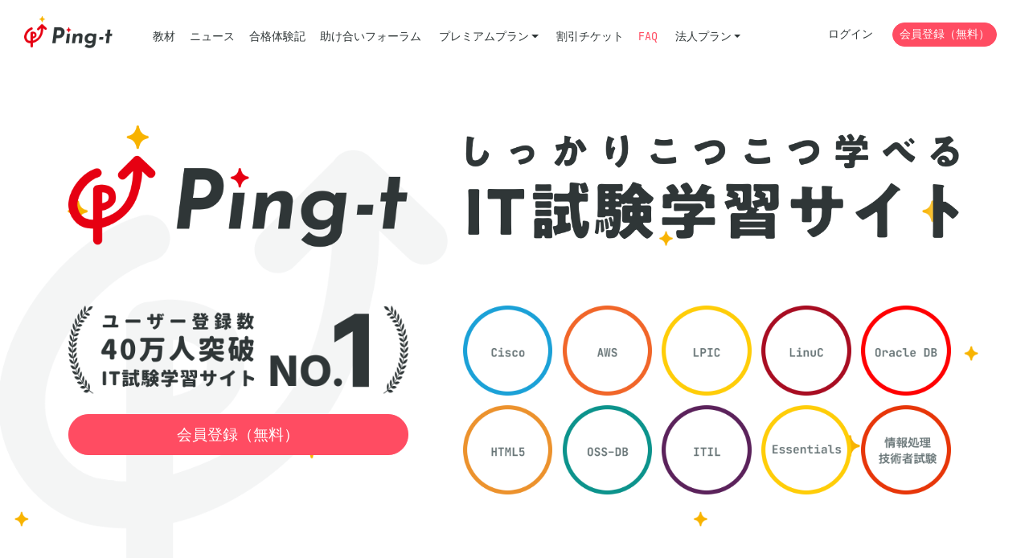

--- FILE ---
content_type: text/html; charset=utf-8
request_url: https://mondai.ping-t.com/g
body_size: 76824
content:
<!DOCTYPE html>
<html>
<head>
<meta content='text/html; charset=UTF-8' http-equiv='Content-Type'>
<meta content='viewport-fit=cover, width=device-width, initial-scale=1.0, minimum-scale=1.0' name='viewport'>
<meta charset="utf-8">
<title>Ping-t</title>
<meta name="csrf-param" content="authenticity_token" />
<meta name="csrf-token" content="BghkTjTqRsn1xqsvAoURc_dlO8_QusscDKI5Jpz-6jd-u-ujp9wd97D9snwmyQ47YKT1k0AfwLaxbBikOpvBww" />

<script>
//<![CDATA[
window.APP = window.APP || {};window.APP.rails = {"flash":{}};
//]]>
</script>

<link rel="stylesheet" href="/assets/vite/assets/application-7gvk2JIq.css" media="all" />
<!-- Google Tag Manager -->
<script>(function(w,d,s,l,i){w[l]=w[l]||[];w[l].push({'gtm.start':
new Date().getTime(),event:'gtm.js'});var f=d.getElementsByTagName(s)[0],
j=d.createElement(s),dl=l!='dataLayer'?'&l='+l:'';j.async=true;j.src=
'https://www.googletagmanager.com/gtm.js?id='+i+dl;f.parentNode.insertBefore(j,f);
})(window,document,'script','dataLayer','GTM-5QKQ4PC');</script>
<!-- End Google Tag Manager -->

<script src="/assets/vite/assets/bugsnag-nkoUoFpM.js" crossorigin="anonymous" type="module"></script><link rel="modulepreload" href="/assets/vite/assets/_commonjsHelpers-BosuxZz1.js" as="script" crossorigin="anonymous">
<script src="/assets/vite/assets/global-WlOAKjBT.js" crossorigin="anonymous" type="module"></script><link rel="modulepreload" href="/assets/vite/assets/bootstrap-common-yv-bQ_Ib.js" as="script" crossorigin="anonymous">
<link rel="modulepreload" href="/assets/vite/assets/markdown-previews-4KuYq8WS.js" as="script" crossorigin="anonymous">
<link rel="modulepreload" href="/assets/vite/assets/DeleteConfirmableButton.vue_vue_type_script_setup_true_lang-CPK1ZEH8.js" as="script" crossorigin="anonymous">
<link rel="modulepreload" href="/assets/vite/assets/index-Dt9GlAn0.js" as="script" crossorigin="anonymous">
<link rel="modulepreload" href="/assets/vite/assets/CorporationLicenseCalculator.vue_vue_type_script_setup_true_lang-dIJnVYlj.js" as="script" crossorigin="anonymous">
<link rel="modulepreload" href="/assets/vite/assets/article-form-CRUbgSaN.js" as="script" crossorigin="anonymous">
<link rel="modulepreload" href="/assets/vite/assets/common-VWAoARpK.js" as="script" crossorigin="anonymous">
<link rel="modulepreload" href="/assets/vite/assets/question-utils-B4WIqLJf.js" as="script" crossorigin="anonymous">
<link rel="modulepreload" href="/assets/vite/assets/_commonjsHelpers-BosuxZz1.js" as="script" crossorigin="anonymous">
<link rel="modulepreload" href="/assets/vite/assets/select-loader-C68d2-oJ.js" as="script" crossorigin="anonymous"><link rel="stylesheet" href="/assets/vite/assets/question-utils-CKcDRmVa.css" media="screen" />
<script src="/assets/vite/assets/global_lazy-CGjj8_rS.js" crossorigin="anonymous" type="module" defer="defer"></script>

<link href='/icon.png' rel='icon' type='image/png'>
<link href='/icon.svg' rel='icon' type='image/svg+xml'>
</head>

<body>
<!-- Google Tag Manager (noscript) -->
<noscript><iframe src="https://www.googletagmanager.com/ns.html?id=GTM-5QKQ4PC"
height="0" width="0" style="display:none;visibility:hidden"></iframe></noscript>
<!-- End Google Tag Manager (noscript) -->


<header class='header'>
<div class='container-fluid'>
<nav class='header__nav'>
<div class='header__nav__logo'>
<a href="/g"><img alt="Ping-t" src="/assets/vite/assets/logo_ping_t_2-gz8CNzhM.png" />
</a></div>
<ul class='header__nav__left'>
<li class="item"><a href="/g/question_subjects">教材</a></li>
<li class="item"><a href="/g/articles">ニュース</a></li>
<li class="item"><a href="/g/passings">合格体験記</a></li>
<li class="item"><a href="/g/posts">助け合いフォーラム</a></li>
<li class='dropdown'>
<a data-toggle="dropdown" class="btn-sm btn-link dropdown-toggle" href="#">プレミアムプラン</a>
<div class='dropdown-menu'>
<a class="dropdown-item" href="/g/contents/premium_plan_introduction">プレミアムプランの紹介</a>
<a class="dropdown-item" href="/g/premium_plans">プレミアムプランの購入</a>
</div>
</li>
<li class="item"><a href="/g/ticket_exams">割引チケット</a></li>
<li>
<a class="text-danger" href="/g/contents/faq">FAQ</a>
</li>
<li class='dropdown'>
<a data-toggle="dropdown" class="btn-sm btn-link dropdown-toggle" href="#">法人プラン</a>
<div class='dropdown-menu'>
<a class="dropdown-item" href="/g/contents/corporate_plan">法人プランの紹介
</a><a class="dropdown-item" href="/g/contents/corporate_plan_users">ユーザの種類と管理
</a><a class="dropdown-item" href="/g/contents/license_calculate">ライセンス見積もり</a>
<a class="dropdown-item" href="/g/contents/corporate_faq">法人FAQ
</a><div class='dropdown-divider'></div>
<h6 class='dropdown-header'>
受講管理システム
</h6>
<a class="dropdown-item" href="/corporation_staffs/sign_in">ログイン</a>
<a class="dropdown-item" href="/corporation_staffs/sign_up">新規登録 (無料) </a>
</div>
</li>
</ul>
<ul class='header__nav__right'>
<li><a class="btn btn-sm btn-link" href="/users/sign_in">ログイン</a></li>
<li><a class="btn btn-sm btn-danger rounded-pill" href="/users/sign_up">会員登録（無料）</a></li>
</ul>
</nav>
</div>
</header>
<main>
<section class='eye-catch pb-3 pb-xl-6'>
<div class='container'>
<div class='mb-6 mb-xl-8 mt-4 mt-xl-10'>
<div class='mb-4 mb-xl-8'>
<div class='row row--wide'>
<div class='col-xl-5'>
<p>
<img alt="Ping-t" src="/assets/vite/assets/logo_ping_t_2-gz8CNzhM.png" />
</p>
</div>
<div class='col-xl-7 pt-2'>
<p>
<img alt="しっかりこつこつ学べるIT試験学習サイト" src="/assets/vite/assets/text_eyecatch_1-0uh2B5tY.png" />
</p>
</div>
</div>
</div>
<div class='mb-4'>
<div class='row row--wide'>
<div class='col-xl-5 mb-2 mb-xl-0'>
<p class='mb-4'>
<img alt="ユーザー登録数 30万人突破 IT試験学習サイト No.1" src="/assets/vite/assets/text_eyecatch_2_b-DqLAFO41.png" />
</p>
<p class='mb-4'>

 
</p>
<a class="btn btn-lg btn-block btn-danger rounded-pill mb-4 is-left-large" href="/users/sign_up">会員登録（無料）</a>
</div>
<div class='col-xl-7'>
<div class='icon-material icon-material--2-decker'>
<div class='icon-material__inner'>
<a href="#content-large_category_1"><img alt="Cisco" src="/assets/vite/assets/icon_material_cisco-CLUVBDE9.png" />
</a></div>
<div class='icon-material__inner'>
<a href="#content-large_category_2"><img alt="AWS" src="/assets/vite/assets/icon_material_aws-CZtKRpp7.png" />
</a></div>
<div class='icon-material__inner'>
<a href="#content-large_category_3"><img alt="LPIC" src="/assets/vite/assets/icon_material_lpic-Bono7FFK.png" />
</a></div>
<div class='icon-material__inner'>
<a href="#content-large_category_4"><img alt="LinuC" src="/assets/vite/assets/icon_material_linuc-B1X6FMr8.png" />
</a></div>
<div class='icon-material__inner'>
<a href="#content-large_category_5"><img alt="Oracle DB" src="/assets/vite/assets/icon_material_oracle-_W3Jul-j.png" />
</a></div>
<div class='icon-material__inner'>
<a href="#content-large_category_6"><img alt="HTML5プロフェッショナル認定試験" src="/assets/vite/assets/icon_material_html5-DvSR97wO.png" />
</a></div>
<div class='icon-material__inner'>
<a href="#content-large_category_7"><img alt="OSS-DB" src="/assets/vite/assets/icon_material_oss-db-CXTxcgbl.png" />
</a></div>
<div class='icon-material__inner'>
<a href="#content-large_category_8"><img alt="ITIL" src="/assets/vite/assets/icon_material_itil-C9mLKiOR.png" />
</a></div>
<div class='icon-material__inner'>
<a href="#content-large_category_9"><img alt="Essentials" src="/assets/vite/assets/icon_material_linux-DlYPxlX_.png" />
</a></div>
<div class='icon-material__inner'>
<a href="#content-large_category_10"><img alt="情報処理技術者試験" src="/assets/vite/assets/icon_material_joho-shori-XaiF0WEp.png" />
</a></div>

</div>
</div>
</div>
</div>
</div>
</div>
</section>
<div class='d-lg-none'>
<div class='wrap-gray-lighten--navs'>
<div class='container'>
<ul class='nav nav-tabs nav-tabs--gray'>
<li class='nav-item'>
<a class='nav-link active' data-toggle='tab' href='#content-articles'>ニュース</a>
</li>
<li class='nav-item'>
<a class='nav-link' data-toggle='tab' href='#content-passings'>合格体験記</a>
</li>
<li class='nav-item'>
<a class='nav-link' data-toggle='tab' href='#content-posts'>フォーラム</a>
</li>
</ul>
</div>
</div>
<div class='tab-content wrap-gray-lighten--contents whats-new'>
<div class='tab-pane show active' id='content-articles'>
<div class='container'>
<div class='card mb-2'>
<div class='card-body'>
<div class='mb-3'>
<p class='mb-0'>2026/01/05</p>
<a class="link-black" href="/g/articles/247">＜LPI日本支部×さくらインターネット共同セミナー＞　2026年1月30日(金)　13:30～18:00（開場13:00）</a>
<hr>
</div>
<div class='mb-3'>
<p class='mb-0'>2026/01/05</p>
<a class="link-black" href="/g/articles/246">【LPI日本支部 主催】キャリアのなかのLinux　2026年1月16日（金）15:00～16:00</a>
<hr>
</div>
<div class='mb-3'>
<p class='mb-0'>2025/12/22</p>
<a class="link-black" href="/g/articles/245">「コマンドシミュレータ CCNP ENCOR(350-401)」に 分野「IP SLA」「トンネリング」を追加</a>
<hr>
</div>
</div>
</div>
<ul class='list-inline list-inline--wide'>
<li class='list-inline-item'>
<a href="/g/articles">一覧</a>
</li>
</ul>

</div>
</div>
<div class='tab-pane fade' id='content-passings'>
<div class='container'>
<div class='card mb-2'>
<div class='card-body'>
<div class='mb-3'>
<p class='mb-0'>2026/01/13</p>
<a class="link-black" href="/g/passings/4970">落ち着いて合格</a>
</div>
<hr>
<div class='mb-3'>
<p class='mb-0'>2026/01/13</p>
<a class="link-black" href="/g/passings/5015">ping-tだけで大丈夫</a>
</div>
<hr>
<div class='mb-3'>
<p class='mb-0'>2026/01/13</p>
<a class="link-black" href="/g/passings/4987">ping tのみで合格できた</a>
</div>
<hr>
</div>
</div>
<ul class='list-inline list-inline--wide'>
<li class='list-inline-item'>
<a href="/g/passings">一覧</a>
</li>
</ul>

</div>
</div>
<div class='tab-pane fade' id='content-posts'>
<div class='container'>
<div class='card mb-2'>
<div class='card-body'>
<div class='mb-3'>
<p class='mb-0'>2026/01/14</p>
<a class="link-black" href="/g/posts/2230">ブロードキャストの可能性</a>
</div>
<hr>
<div class='mb-3'>
<p class='mb-0'>2026/01/14</p>
<a class="link-black" href="/g/posts/2220">lookコマンドは存在する</a>
</div>
<hr>
<div class='mb-3'>
<p class='mb-0'>2026/01/14</p>
<a class="link-black" href="/g/posts/2227">LinuC101 shutdown60</a>
</div>
<hr>
</div>
</div>
<ul class='list-inline list-inline--wide'>
<li class='list-inline-item'>
<a href="/g/posts">一覧</a>
</li>
</ul>

</div>
</div>
</div>
</div>
<div class='d-none d-lg-block'>
<div class='bg-gray-lighten px-0 mb-10'>
<div class='container'>
<section class='whats-new mb-8 pt-8 row'>
<div class='col-4'>
<h2 class='h6 font-weight-bold'>
ニュース
</h2>
<div class='card mb-2'>
<div class='card-body'>
<div class='mb-3'>
<p class='mb-0'>2026/01/05</p>
<a class="link-black" href="/g/articles/247">＜LPI日本支部×さくらインターネット共同セミナー＞　2026年1月30日(金)　13:30～18:00（開場13:00）</a>
<hr>
</div>
<div class='mb-3'>
<p class='mb-0'>2026/01/05</p>
<a class="link-black" href="/g/articles/246">【LPI日本支部 主催】キャリアのなかのLinux　2026年1月16日（金）15:00～16:00</a>
<hr>
</div>
<div class='mb-3'>
<p class='mb-0'>2025/12/22</p>
<a class="link-black" href="/g/articles/245">「コマンドシミュレータ CCNP ENCOR(350-401)」に 分野「IP SLA」「トンネリング」を追加</a>
<hr>
</div>
</div>
</div>
<ul class='list-inline list-inline--wide'>
<li class='list-inline-item'>
<a href="/g/articles">一覧</a>
</li>
</ul>

</div>
<div class='col-4'>
<h2 class='h6 font-weight-bold'>
合格体験記
</h2>
<div class='card mb-2'>
<div class='card-body'>
<div class='mb-3'>
<p class='mb-0'>2026/01/13</p>
<a class="link-black" href="/g/passings/4970">落ち着いて合格</a>
</div>
<hr>
<div class='mb-3'>
<p class='mb-0'>2026/01/13</p>
<a class="link-black" href="/g/passings/5015">ping-tだけで大丈夫</a>
</div>
<hr>
<div class='mb-3'>
<p class='mb-0'>2026/01/13</p>
<a class="link-black" href="/g/passings/4987">ping tのみで合格できた</a>
</div>
<hr>
</div>
</div>
<ul class='list-inline list-inline--wide'>
<li class='list-inline-item'>
<a href="/g/passings">一覧</a>
</li>
</ul>

</div>
<div class='col-4'>
<h2 class='h6 font-weight-bold'>
助け合いフォーラム
</h2>
<div class='card mb-2'>
<div class='card-body'>
<div class='mb-3'>
<p class='mb-0'>2026/01/14</p>
<a class="link-black" href="/g/posts/2230">ブロードキャストの可能性</a>
</div>
<hr>
<div class='mb-3'>
<p class='mb-0'>2026/01/14</p>
<a class="link-black" href="/g/posts/2220">lookコマンドは存在する</a>
</div>
<hr>
<div class='mb-3'>
<p class='mb-0'>2026/01/14</p>
<a class="link-black" href="/g/posts/2227">LinuC101 shutdown60</a>
</div>
<hr>
</div>
</div>
<ul class='list-inline list-inline--wide'>
<li class='list-inline-item'>
<a href="/g/posts">一覧</a>
</li>
</ul>

</div>
</section>
</div>
</div>
</div>
<section class='container mb-4'>
<div class='mb-6'>
<h2 class='text-center mb-8'>
<span class='h1 font-weight-bold'>Ping-tの「最強WEB問題集」が選ばれ続ける理由</span>
</h2>
<div class='row row--wide text-sm point-service'>
<div class='col-xl-10 col-12 mb-7 mx-auto'>
<div class='card card-shadow'>
<div class='card-body'>
<h3 class='point-service__title'>
苦手を克服できる、画期的な学習システム
</h3>
<p class='point-service__number'>
01
</p>
<p>
<div>
<p>各問題を正解した回数に応じて自動的にミスやヒットなどに振り分ける学習システムを搭載。</p>
<p>ミスした問題のみを素早く復習できるので、苦手を効果的に克服できます。</p>
</div>
<div>
<img alt="Ping-t スクリーンショット" src="/assets/vite/assets/screenshot_pc_1-DXZ2pwEr.png" />
</div>
</p>
</div>
</div>
</div>
<div class='col-xl-10 col-12 mb-7 mx-auto'>
<div class='card card-shadow'>
<div class='card-body'>
<h3 class='point-service__title'>
詳細な解説と、AIによるアシスト
</h3>
<p class='point-service__number'>
02
</p>
<p>
<div>
<p>基本的な問題から応用問題までを網羅的に収録。その全ての問題に詳細な解説があり、図や実行例も豊富に掲載。</p>
<p>不明な点はAIに質問することも可能。一つ一つ着実に理解しながら学習できます。</p>
</div>
<div>
<img alt="Ping-t スクリーンショット" src="/assets/vite/assets/screenshot_pc_2-UpkwC7vt.png" />
</div>
</p>
</div>
</div>
</div>
<div class='col-xl-10 col-12 mb-7 mx-auto'>
<div class='card card-shadow'>
<div class='card-body'>
<h3 class='point-service__title'>
スマホでもPCでも、いつでも学習
</h3>
<p class='point-service__number'>
03
</p>
<p>
<div>
<p>画面サイズに応じて最適なボタン配置に変化。演習を中断/再開する機能も実装。</p>
<p>通勤中にスマホで学習した続きを、帰宅後にPCで再開することもできます。</p>
</div>
<div class='row'>
<div class='col-6'>
<img alt="Ping-t スクリーンショット" src="/assets/vite/assets/screenshot_sp_1-Au79fQx_.png" />
</div>
<div class='col-6'>
<img alt="Ping-t スクリーンショット" src="/assets/vite/assets/screenshot_sp_2-BkaRp6vP.png" />
</div>
</div>
</p>
</div>
</div>
</div>
</div>
</div>
</section>
<div class='bg-gray-lighten px-0 pt-7 mb-8'>
<h2 class='title-xl text-center mb-6'>
幅広いIT試験に対応
<br>
無料登録して、すぐに学習をはじめましょう
</h2>
</div>
<section class='container mb-8'>
<div class='mb-8' id='content-large_category_1'>
<a class='title-material-bar title-material-bar--cisco' href='#'>
Cisco
<i class="fas fa-arrow-right fa-fw"></i>
</a>
<div class='row row--wide'>
<div class='col-xl-6'>
<div class='tree-material'>
<ul>
<li>
<p class='title-sm font-weight-bold mb-1'>
CCNA
</p>
<div class='tree-material__inner'>
<div class='mb-2'>
<div class='d-flex'>
<div class='flex-grow-1'>CCNA(200-301)</div>
</div>
</div>
<div class='' id='collapse_question_subject_53'>
<p class='text-xs text-gray'>
CCNAは、世界最大手のネットワーク機器メーカーであるシスコシステムズ（Cisco Systems）社が実施する試験です。本試験の学習を通してネットワークの基礎と、世界で大きなシェアを持つCiscoの機器の基本操作を学べます。ネットワークエンジニアの登竜門的な試験としても有名です。
<a class="text-nowrap" target="_blank" rel="noopener noreferrer" href="https://www.cisco.com/c/ja_jp/training-events/training-certifications/exams/current-list/ccna-200-301.html">公式サイト
<i class="fas fa-external-link fa-fw"></i>
</a></p>
<ul class='tree-material__list'>
<li>
<div class='row'>
<div class='col-md-5'>
<a href="/question_subjects/53">最強WEB問題集
</a></div>
<div class='col-12 col-md-7 text-right'>
<div class='row'>
<div class='col-4 text-roman-number-slim text-sm'>
</div>
<div class='col-3'><span class='text-roman-number-slim text-sm'>1727</span>問
</div>
<div class='col-5'>
<span class='badge badge-pill badge-success'>
一部無料
</span>
<span class='badge badge-pill badge-secondary'>
有料
</span>

</div>
</div>
</div>
</div>
</li>
<li>
<div class='row'>
<div class='col-md-5'>
<a href="/users/sign_in">コマンドシミュレータ</a>
</div>
<div class='col-12 col-md-7 text-right'>
<div class='row justify-content-end'>
<div class='col-3'>
<span class='text-roman-number-slim text-sm'>約120問</span>
</div>
<div class='col-5'>
<span class='badge badge-pill badge-secondary'>
有料
</span>

</div>
</div>
</div>
</div>
</li>
<li>
<div class='row'>
<div class='col-md-5'>
<a href="https://ping-t.com/modules/subnet/index.php?content_id=1">サブネットを学ぼう！</a>
</div>
<div class='col-12 col-md-7 text-right'>
<div class='row justify-content-end'>
<div class='col-3'>
</div>
<div class='col-5'>
<span class='badge badge-pill badge-danger'>
完全無料
</span>

</div>
</div>
</div>
</div>
</li>
<li>
<div class='row'>
<div class='col-md-5'>
<a href="https://ping-t.com/mondai/drills/drag_drop">Drag&amp;Drop</a>
</div>
<div class='col-12 col-md-7 text-right'>
<div class='row justify-content-end'>
<div class='col-3'>
</div>
<div class='col-5'>
<span class='badge badge-pill badge-danger'>
完全無料
</span>

</div>
</div>
</div>
</div>
</li>
<li>
<div class='row'>
<div class='col-md-5'>
<a href="https://ping-t.com/modules/drill/index.php?content_id=1">暗記ドリル</a>
</div>
<div class='col-12 col-md-7 text-right'>
<div class='row justify-content-end'>
<div class='col-3'>
</div>
<div class='col-5'>
<span class='badge badge-pill badge-danger'>
完全無料
</span>

</div>
</div>
</div>
</div>
</li>
<li>
<div class='row'>
<div class='col-md-5'>
<a href="/users/sign_in">コマ問</a>
</div>
<div class='col-12 col-md-7 text-right'>
<div class='row justify-content-end'>
<div class='col-3'>
<span class='text-roman-number-slim text-sm'>約100問</span>
</div>
<div class='col-5'>
<span class='badge badge-pill badge-secondary'>
有料
</span>

</div>
</div>
</div>
</div>
</li>
<li>
<div class='row'>
<div class='col-md-5'>
<a href="/users/sign_in">簡易シミュレータ(Switch)</a>
</div>
<div class='col-12 col-md-7 text-right'>
<div class='row justify-content-end'>
<div class='col-3'>
<span class='text-roman-number-slim text-sm'>約10問</span>
</div>
<div class='col-5'>
<span class='badge badge-pill badge-secondary'>
有料
</span>

</div>
</div>
</div>
</div>
</li>
<li>
<div class='row'>
<div class='col-md-5'>
<a href="/users/sign_in">簡易シミュレータ(Router)</a>
</div>
<div class='col-12 col-md-7 text-right'>
<div class='row justify-content-end'>
<div class='col-3'>
<span class='text-roman-number-slim text-sm'>約10問</span>
</div>
<div class='col-5'>
<span class='badge badge-pill badge-secondary'>
有料
</span>

</div>
</div>
</div>
</div>
</li>

</ul>
</div>
</div>


</li>
</ul>
</div>

</div>
<div class='col-xl-6'>
<div class='tree-material'>
<ul>
<li>
<p class='title-sm font-weight-bold mb-1'>
CCNP Enterprise
</p>
<div class='tree-material__inner'>
<div class='mb-2'>
<div class='d-flex'>
<div class='flex-grow-1'>CCNP ENCOR(350-401)</div>
</div>
</div>
<div class='' id='collapse_question_subject_60'>
<p class='text-xs text-gray'>
企業ネットワークの設計や実装方法を学べます。コア試験であるENCOR＋コンセントレーション試験1種類に合格することで、CCNAの上位資格である「CCNP Enterprise」を取得できます。
<a class="text-nowrap" target="_blank" rel="noopener noreferrer" href="https://www.cisco.com/c/ja_jp/training-events/training-certifications/exams/current-list/encor-350-401.html">公式サイト
<i class="fas fa-external-link fa-fw"></i>
</a></p>
<ul class='tree-material__list'>
<li>
<div class='row'>
<div class='col-md-5'>
<a href="/question_subjects/60">最強WEB問題集
</a></div>
<div class='col-12 col-md-7 text-right'>
<div class='row'>
<div class='col-4 text-roman-number-slim text-sm'>
</div>
<div class='col-3'><span class='text-roman-number-slim text-sm'>1657</span>問
</div>
<div class='col-5'>
<span class='badge badge-pill badge-secondary'>
有料
</span>

</div>
</div>
</div>
</div>
</li>
<li>
<div class='row'>
<div class='col-md-5'>
<a href="/users/sign_in">コマ問</a>
</div>
<div class='col-12 col-md-7 text-right'>
<div class='row justify-content-end'>
<div class='col-3'>
<span class='text-roman-number-slim text-sm'>約180問</span>
</div>
<div class='col-5'>
<span class='badge badge-pill badge-secondary'>
有料
</span>

</div>
</div>
</div>
</div>
</li>
<li>
<div class='row'>
<div class='col-md-5'>
<a href="/users/sign_in">コマンドシミュレータ【作成中】</a>
</div>
<div class='col-12 col-md-7 text-right'>
<div class='row justify-content-end'>
<div class='col-3'>
<span class='text-roman-number-slim text-sm'>約60問</span>
</div>
<div class='col-5'>
<span class='badge badge-pill badge-secondary'>
有料
</span>

</div>
</div>
</div>
</div>
</li>

</ul>
</div>
</div>


<div class='tree-material__inner'>
<div class='mb-2'>
<div class='d-flex'>
<div class='flex-grow-1'>CCNP ENARSI(300-410)</div>
</div>
</div>
<div class='' id='collapse_question_subject_65'>
<p class='text-xs text-gray'>
6種類あるコンセントレーション試験の1つです。ENARSIとENCORに合格することで「CCNP Enterprise」を取得できます。ENARSIの学習を通して、高度なルーティングの技術や実装とトラブルシューティングを学べます。
<a class="text-nowrap" target="_blank" rel="noopener noreferrer" href="https://www.cisco.com/c/ja_jp/training-events/training-certifications/exams/current-list/enarsi-300-410.html#~stickynav=1">公式サイト
<i class="fas fa-external-link fa-fw"></i>
</a></p>
<ul class='tree-material__list'>
<li>
<div class='row'>
<div class='col-md-5'>
<a href="/question_subjects/65">最強WEB問題集
</a></div>
<div class='col-12 col-md-7 text-right'>
<div class='row'>
<div class='col-4 text-roman-number-slim text-sm'>
</div>
<div class='col-3'><span class='text-roman-number-slim text-sm'>1323</span>問
</div>
<div class='col-5'>
<span class='badge badge-pill badge-secondary'>
有料
</span>

</div>
</div>
</div>
</div>
</li>
<li>
<div class='row'>
<div class='col-md-5'>
<a href="/users/sign_in">コマ問</a>
</div>
<div class='col-12 col-md-7 text-right'>
<div class='row justify-content-end'>
<div class='col-3'>
<span class='text-roman-number-slim text-sm'>約230問</span>
</div>
<div class='col-5'>
<span class='badge badge-pill badge-secondary'>
有料
</span>

</div>
</div>
</div>
</div>
</li>

</ul>
</div>
</div>


</li>
</ul>
</div>

</div>
</div>
</div>
<div class='mb-8' id='content-large_category_2'>
<a class='title-material-bar title-material-bar--aws' href='#'>
AWS
<i class="fas fa-arrow-right fa-fw"></i>
</a>
<div class='row row--wide'>
<div class='col-xl-6'>
<div class='tree-material'>
<ul>
<li>
<p class='title-sm font-weight-bold mb-1'>
Foundational
</p>
<div class='tree-material__inner'>
<div class='mb-2'>
<div class='d-flex'>
<div class='flex-grow-1'>AWS クラウドプラクティショナー(CLF-C02)</div>
</div>
</div>
<div class='' id='collapse_question_subject_76'>
<p class='text-xs text-gray'>
AWSの提供する様々なクラウドサービスに関する基本的な知識を得られます。クラウドについての初学者に人気の試験です。
<a class="text-nowrap" target="_blank" rel="noopener noreferrer" href="https://aws.amazon.com/jp/certification/certified-cloud-practitioner/">公式サイト
<i class="fas fa-external-link fa-fw"></i>
</a></p>
<ul class='tree-material__list'>
<li>
<div class='row'>
<div class='col-md-5'>
<a href="/question_subjects/76">最強WEB問題集
</a></div>
<div class='col-12 col-md-7 text-right'>
<div class='row'>
<div class='col-4 text-roman-number-slim text-sm'>
</div>
<div class='col-3'><span class='text-roman-number-slim text-sm'>522</span>問
</div>
<div class='col-5'>
<span class='badge badge-pill badge-danger'>
完全無料
</span>

</div>
</div>
</div>
</div>
</li>

</ul>
</div>
</div>


</li>
</ul>
</div>

</div>
<div class='col-xl-6'>
<div class='tree-material'>
<ul>
<li>
<p class='title-sm font-weight-bold mb-1'>
Associate
</p>
<div class='tree-material__inner'>
<div class='mb-2'>
<div class='d-flex'>
<div class='flex-grow-1'>AWS ソリューションアーキテクト - アソシエイト(SAA-C03)</div>
</div>
</div>
<div class='' id='collapse_question_subject_72'>
<p class='text-xs text-gray'>
AWSの提供する様々なクラウドサービスの知識と、それらを組み合わせた効果的なシステム設計について学べます。クラウドに携わるエンジニアに人気の高い試験です。
<a class="text-nowrap" target="_blank" rel="noopener noreferrer" href="https://aws.amazon.com/jp/certification/certified-solutions-architect-associate/">公式サイト
<i class="fas fa-external-link fa-fw"></i>
</a></p>
<ul class='tree-material__list'>
<li>
<div class='row'>
<div class='col-md-5'>
<a href="/question_subjects/72">最強WEB問題集
</a></div>
<div class='col-12 col-md-7 text-right'>
<div class='row'>
<div class='col-4 text-roman-number-slim text-sm'>
</div>
<div class='col-3'><span class='text-roman-number-slim text-sm'>886</span>問
</div>
<div class='col-5'>
<span class='badge badge-pill badge-success'>
一部無料
</span>

</div>
</div>
</div>
</div>
</li>

</ul>
</div>
</div>


</li>
</ul>
</div>

</div>
</div>
</div>
<div class='mb-8' id='content-large_category_3'>
<a class='title-material-bar title-material-bar--lpic' href='#'>
LPIC
<i class="fas fa-arrow-right fa-fw"></i>
</a>
<div class='row row--wide'>
<div class='col-xl-6'>
<div class='tree-material'>
<ul>
<li>
<p class='title-sm font-weight-bold mb-1'>
Lv1
</p>
<div class='tree-material__inner'>
<div class='mb-2'>
<div class='d-flex'>
<div class='flex-grow-1'>LPIC Lv1-101(Ver5.0)</div>
</div>
</div>
<div class='' id='collapse_question_subject_31'>
<p class='text-xs text-gray'>
LPICは、Linux Professional Institute（LPI）が実施するLinuxの知識を問う試験です。本試験の学習を通して、Linuxの基本的な知識や、コマンドラインでの基本操作を学べます。
<a class="text-nowrap" target="_blank" rel="noopener noreferrer" href="https://www.lpi.org/ja/our-certifications/lpic-1-overview">公式サイト
<i class="fas fa-external-link fa-fw"></i>
</a></p>
<ul class='tree-material__list'>
<li>
<div class='row'>
<div class='col-md-5'>
<a href="/question_subjects/31">最強WEB問題集
<span class='badge badge-gold ml-1'>認定教材</span>
</a></div>
<div class='col-12 col-md-7 text-right'>
<div class='row'>
<div class='col-4 text-roman-number-slim text-sm'>
</div>
<div class='col-3'><span class='text-roman-number-slim text-sm'>740</span>問
</div>
<div class='col-5'>
<span class='badge badge-pill badge-danger'>
完全無料
</span>

</div>
</div>
</div>
</div>
</li>
<li>
<div class='row'>
<div class='col-md-5'>
<a href="https://ping-t.com/modules/komamon/index.php?content_id=6">コマ問</a>
</div>
<div class='col-12 col-md-7 text-right'>
<div class='row justify-content-end'>
<div class='col-3'>
<span class='text-roman-number-slim text-sm'>約700問</span>
</div>
<div class='col-5'>
<span class='badge badge-pill badge-danger'>
完全無料
</span>

</div>
</div>
</div>
</div>
</li>

</ul>
</div>
</div>


<div class='tree-material__inner'>
<div class='mb-2'>
<div class='d-flex'>
<div class='flex-grow-1'>LPIC Lv1-102(Ver5.0)</div>
</div>
</div>
<div class='' id='collapse_question_subject_32'>
<p class='text-xs text-gray'>
Linuxのアカウント管理、ネットワーク管理、セキュリティ、シェルスクリプトなどの基礎知識を学べます。LPIC Lv1-101とLv1-102の両方の試験に合格することで、LPIC Lv1を取得できます。
<a class="text-nowrap" target="_blank" rel="noopener noreferrer" href="https://www.lpi.org/ja/our-certifications/lpic-1-overview">公式サイト
<i class="fas fa-external-link fa-fw"></i>
</a></p>
<ul class='tree-material__list'>
<li>
<div class='row'>
<div class='col-md-5'>
<a href="/question_subjects/32">最強WEB問題集
<span class='badge badge-gold ml-1'>認定教材</span>
</a></div>
<div class='col-12 col-md-7 text-right'>
<div class='row'>
<div class='col-4 text-roman-number-slim text-sm'>
</div>
<div class='col-3'><span class='text-roman-number-slim text-sm'>655</span>問
</div>
<div class='col-5'>
<span class='badge badge-pill badge-secondary'>
有料
</span>

</div>
</div>
</div>
</div>
</li>
<li>
<div class='row'>
<div class='col-md-5'>
<a href="/users/sign_in">コマ問</a>
</div>
<div class='col-12 col-md-7 text-right'>
<div class='row justify-content-end'>
<div class='col-3'>
<span class='text-roman-number-slim text-sm'>約500問</span>
</div>
<div class='col-5'>
<span class='badge badge-pill badge-secondary'>
有料
</span>

</div>
</div>
</div>
</div>
</li>

</ul>
</div>
</div>


</li>
</ul>
</div>

</div>
<div class='col-xl-6'>
<div class='tree-material'>
<ul>
<li>
<p class='title-sm font-weight-bold mb-1'>
Lv2
</p>
<div class='tree-material__inner'>
<div class='mb-2'>
<div class='d-flex'>
<div class='flex-grow-1'>LPIC Lv2-201(Ver4.5)</div>
</div>
</div>
<div class='' id='collapse_question_subject_41'>
<p class='text-xs text-gray'>
Linuxのキャパシティプランニングから、高度なストレージ管理やネットワーク管理、バックアップ/リカバリの方法を学べます。
<a class="text-nowrap" target="_blank" rel="noopener noreferrer" href="https://www.lpi.org/ja/our-certifications/lpic-2-overview">公式サイト
<i class="fas fa-external-link fa-fw"></i>
</a></p>
<ul class='tree-material__list'>
<li>
<div class='row'>
<div class='col-md-5'>
<a href="/question_subjects/41">最強WEB問題集
<span class='badge badge-gold ml-1'>認定教材</span>
</a></div>
<div class='col-12 col-md-7 text-right'>
<div class='row'>
<div class='col-4 text-roman-number-slim text-sm'>
</div>
<div class='col-3'><span class='text-roman-number-slim text-sm'>688</span>問
</div>
<div class='col-5'>
<span class='badge badge-pill badge-secondary'>
有料
</span>

</div>
</div>
</div>
</div>
</li>
<li>
<div class='row'>
<div class='col-md-5'>
<a href="/users/sign_in">コマ問</a>
</div>
<div class='col-12 col-md-7 text-right'>
<div class='row justify-content-end'>
<div class='col-3'>
<span class='text-roman-number-slim text-sm'>約500問</span>
</div>
<div class='col-5'>
<span class='badge badge-pill badge-secondary'>
有料
</span>

</div>
</div>
</div>
</div>
</li>

</ul>
</div>
</div>


<div class='tree-material__inner'>
<div class='mb-2'>
<div class='d-flex'>
<div class='flex-grow-1'>LPIC Lv2-202(Ver4.5)</div>
</div>
</div>
<div class='' id='collapse_question_subject_42'>
<p class='text-xs text-gray'>
WEBサーバやDNSサーバ、ファイルサーバなど、主要なサーバの設定方法を学べます。LPIC Lv2-201とLv2-202の両方の試験に合格することで、LPIC Lv2を取得できます。
<a class="text-nowrap" target="_blank" rel="noopener noreferrer" href="https://www.lpi.org/ja/our-certifications/lpic-2-overview">公式サイト
<i class="fas fa-external-link fa-fw"></i>
</a></p>
<ul class='tree-material__list'>
<li>
<div class='row'>
<div class='col-md-5'>
<a href="/question_subjects/42">最強WEB問題集
<span class='badge badge-gold ml-1'>認定教材</span>
</a></div>
<div class='col-12 col-md-7 text-right'>
<div class='row'>
<div class='col-4 text-roman-number-slim text-sm'>
</div>
<div class='col-3'><span class='text-roman-number-slim text-sm'>736</span>問
</div>
<div class='col-5'>
<span class='badge badge-pill badge-secondary'>
有料
</span>

</div>
</div>
</div>
</div>
</li>
<li>
<div class='row'>
<div class='col-md-5'>
<a href="/users/sign_in">コマ問</a>
</div>
<div class='col-12 col-md-7 text-right'>
<div class='row justify-content-end'>
<div class='col-3'>
<span class='text-roman-number-slim text-sm'>約600問</span>
</div>
<div class='col-5'>
<span class='badge badge-pill badge-secondary'>
有料
</span>

</div>
</div>
</div>
</div>
</li>

</ul>
</div>
</div>


</li>
</ul>
</div>

</div>
<div class='col-xl-6'>
<div class='tree-material'>
<ul>
<li>
<p class='title-sm font-weight-bold mb-1'>
Lv3
</p>
<div class='tree-material__inner'>
<div class='mb-2'>
<div class='d-flex'>
<div class='flex-grow-1'>LPIC Lv3-300(Ver1.0)</div>
</div>
</div>
<div class='' id='collapse_question_subject_27'>
<p class='text-xs text-gray'>
 （※本教材は現行試験のVer3.0には対応していません。）OpenLDAPやSambaを使用して、異種OS混在環境のシステム構築、認証統合とリソースの共有について学べます。

<a class="text-nowrap" target="_blank" rel="noopener noreferrer" href="https://www.lpi.org/ja/our-certifications/lpic-3-300-overview">公式サイト
<i class="fas fa-external-link fa-fw"></i>
</a></p>
<ul class='tree-material__list'>
<li>
<div class='row'>
<div class='col-md-5'>
<a href="/question_subjects/27">最強WEB問題集
<span class='badge badge-gold ml-1'>認定教材</span>
</a></div>
<div class='col-12 col-md-7 text-right'>
<div class='row'>
<div class='col-4 text-roman-number-slim text-sm'>
</div>
<div class='col-3'><span class='text-roman-number-slim text-sm'>473</span>問
</div>
<div class='col-5'>
<span class='badge badge-pill badge-secondary'>
有料
</span>

</div>
</div>
</div>
</div>
</li>
<li>
<div class='row'>
<div class='col-md-5'>
<a href="/users/sign_in">コマ問</a>
</div>
<div class='col-12 col-md-7 text-right'>
<div class='row justify-content-end'>
<div class='col-3'>
<span class='text-roman-number-slim text-sm'>約450問</span>
</div>
<div class='col-5'>
<span class='badge badge-pill badge-secondary'>
有料
</span>

</div>
</div>
</div>
</div>
</li>

</ul>
</div>
</div>


<div class='tree-material__inner'>
<div class='mb-2'>
<div class='d-flex'>
<div class='flex-grow-1'>LPIC Lv3-303(Ver3.0)</div>
</div>
</div>
<div class='' id='collapse_question_subject_75'>
<p class='text-xs text-gray'>
暗号化やアクセス制御など、Linuxサーバを安全に構築・運用するために必要なセキュリティについて学べます。
<a class="text-nowrap" target="_blank" rel="noopener noreferrer" href="https://www.lpi.org/ja/our-certifications/lpic-3-303-overview">公式サイト
<i class="fas fa-external-link fa-fw"></i>
</a></p>
<ul class='tree-material__list'>
<li>
<div class='row'>
<div class='col-md-5'>
<a href="/question_subjects/75">最強WEB問題集
</a></div>
<div class='col-12 col-md-7 text-right'>
<div class='row'>
<div class='col-4 text-roman-number-slim text-sm'>
</div>
<div class='col-3'><span class='text-roman-number-slim text-sm'>509</span>問
</div>
<div class='col-5'>
<span class='badge badge-pill badge-secondary'>
有料
</span>

</div>
</div>
</div>
</div>
</li>
<li>
<div class='row'>
<div class='col-md-5'>
<a href="/users/sign_in">コマ問</a>
</div>
<div class='col-12 col-md-7 text-right'>
<div class='row justify-content-end'>
<div class='col-3'>
<span class='text-roman-number-slim text-sm'>約400問</span>
</div>
<div class='col-5'>
<span class='badge badge-pill badge-secondary'>
有料
</span>

</div>
</div>
</div>
</div>
</li>

</ul>
</div>
</div>


<div class='tree-material__inner'>
<div class='mb-2'>
<div class='d-flex'>
<div class='flex-grow-1'>LPIC Lv3-305(Ver3.0)</div>
</div>
</div>
<div class='' id='collapse_question_subject_77'>
<p class='text-xs text-gray'>
エンタープライズ環境での仮想化やコンテナ化、仮想マシンのデプロイとプロビジョニングについて学べます。
<a class="text-nowrap" target="_blank" rel="noopener noreferrer" href="https://www.lpi.org/ja/our-certifications/lpic-3-305-overview/">公式サイト
<i class="fas fa-external-link fa-fw"></i>
</a></p>
<ul class='tree-material__list'>
<li>
<div class='row'>
<div class='col-md-5'>
<a href="/question_subjects/77">最強WEB問題集
</a></div>
<div class='col-12 col-md-7 text-right'>
<div class='row'>
<div class='col-4 text-roman-number-slim text-sm'>
</div>
<div class='col-3'><span class='text-roman-number-slim text-sm'>455</span>問
</div>
<div class='col-5'>
<span class='badge badge-pill badge-secondary'>
有料
</span>

</div>
</div>
</div>
</div>
</li>
<li>
<div class='row'>
<div class='col-md-5'>
<a href="/users/sign_in">コマ問</a>
</div>
<div class='col-12 col-md-7 text-right'>
<div class='row justify-content-end'>
<div class='col-3'>
<span class='text-roman-number-slim text-sm'>約370問</span>
</div>
<div class='col-5'>
<span class='badge badge-pill badge-secondary'>
有料
</span>

</div>
</div>
</div>
</div>
</li>

</ul>
</div>
</div>


<div class='tree-material__inner'>
<div class='mb-2'>
<div class='d-flex'>
<div class='flex-grow-1'>LPIC Lv3-304(Ver2.0)</div>
</div>
</div>
<div class='' id='collapse_question_subject_28'>
<p class='text-xs text-gray'>
（※本教材は現行試験のVer3.0には対応していません。）LinuxとOSSによる仮想化と、負荷分散やクラスタ管理などの高可用性技術について学べます。
</p>
<ul class='tree-material__list'>
<li>
<div class='row'>
<div class='col-md-5'>
<a href="/question_subjects/28">最強WEB問題集
<span class='badge badge-gold ml-1'>認定教材</span>
</a></div>
<div class='col-12 col-md-7 text-right'>
<div class='row'>
<div class='col-4 text-roman-number-slim text-sm'>
</div>
<div class='col-3'><span class='text-roman-number-slim text-sm'>510</span>問
</div>
<div class='col-5'>
<span class='badge badge-pill badge-secondary'>
有料
</span>

</div>
</div>
</div>
</div>
</li>
<li>
<div class='row'>
<div class='col-md-5'>
<a href="/users/sign_in">コマ問</a>
</div>
<div class='col-12 col-md-7 text-right'>
<div class='row justify-content-end'>
<div class='col-3'>
<span class='text-roman-number-slim text-sm'>約450問</span>
</div>
<div class='col-5'>
<span class='badge badge-pill badge-secondary'>
有料
</span>

</div>
</div>
</div>
</div>
</li>

</ul>
</div>
</div>


<a data-toggle="collapse" class="collapse-has-icon" href="#old-question-subjects">旧コンテンツを表示</a>
<div class='collapse my-2' id='old-question-subjects'>
<div class='tree-material__inner'>
<div class='mb-2'>
<div class='d-flex'>
<div class='flex-grow-1'>LPIC Lv3-303(Ver2.0)</div>
</div>
</div>
<div class='' id='collapse_question_subject_24'>
<p class='text-xs text-gray'>
（※本教材は現行試験のVer3.0には対応していません。）暗号化やアクセス制御など、Linuxサーバを安全に構築・運用するために必要なセキュリティについて学べます。
<a class="text-nowrap" target="_blank" rel="noopener noreferrer" href="https://www.lpi.org/ja/our-certifications/lpic-3-303-overview">公式サイト
<i class="fas fa-external-link fa-fw"></i>
</a></p>
<ul class='tree-material__list'>
<li>
<div class='row'>
<div class='col-md-5'>
<a href="/question_subjects/24">最強WEB問題集
<span class='badge badge-gold ml-1'>認定教材</span>
</a></div>
<div class='col-12 col-md-7 text-right'>
<div class='row'>
<div class='col-4 text-roman-number-slim text-sm'>
</div>
<div class='col-3'><span class='text-roman-number-slim text-sm'>477</span>問
</div>
<div class='col-5'>
<span class='badge badge-pill badge-secondary'>
有料
</span>

</div>
</div>
</div>
</div>
</li>
<li>
<div class='row'>
<div class='col-md-5'>
<a href="/users/sign_in">コマ問</a>
</div>
<div class='col-12 col-md-7 text-right'>
<div class='row justify-content-end'>
<div class='col-3'>
<span class='text-roman-number-slim text-sm'>約400問</span>
</div>
<div class='col-5'>
<span class='badge badge-pill badge-secondary'>
有料
</span>

</div>
</div>
</div>
</div>
</li>

</ul>
</div>
</div>


</div>
</li>
</ul>
</div>

</div>
</div>
</div>
<div class='mb-8' id='content-large_category_4'>
<a class='title-material-bar title-material-bar--linuc' href='#'>
LinuC
<i class="fas fa-arrow-right fa-fw"></i>
</a>
<div class='row row--wide'>
<div class='col-xl-6'>
<div class='tree-material'>
<ul>
<li>
<p class='title-sm font-weight-bold mb-1'>
Lv1
</p>
<div class='tree-material__inner'>
<div class='mb-2'>
<div class='d-flex'>
<div class='flex-grow-1'>LinuC Lv1-101(Ver10.0)</div>
</div>
</div>
<div class='' id='collapse_question_subject_56'>
<p class='text-xs text-gray'>
LinuCは、LPI-Japanが実施するLinuxの知識を問う試験です。本試験の学習を通して、仮想環境を含むLinuxの基本的な知識や、コマンドラインでの基本操作を学べます。
<a class="text-nowrap" target="_blank" rel="noopener noreferrer" href="https://linuc.org/linuc1/">公式サイト
<i class="fas fa-external-link fa-fw"></i>
</a></p>
<ul class='tree-material__list'>
<li>
<div class='row'>
<div class='col-md-5'>
<a href="/question_subjects/56">最強WEB問題集
<span class='badge badge-gold ml-1'>認定教材</span>
</a></div>
<div class='col-12 col-md-7 text-right'>
<div class='row'>
<div class='col-4 text-roman-number-slim text-sm'>
</div>
<div class='col-3'><span class='text-roman-number-slim text-sm'>685</span>問
</div>
<div class='col-5'>
<span class='badge badge-pill badge-danger'>
完全無料
</span>

</div>
</div>
</div>
</div>
</li>
<li>
<div class='row'>
<div class='col-md-5'>
<a href="https://ping-t.com/modules/komamon/index.php?content_id=7">コマ問</a>
</div>
<div class='col-12 col-md-7 text-right'>
<div class='row justify-content-end'>
<div class='col-3'>
<span class='text-roman-number-slim text-sm'>約600問</span>
</div>
<div class='col-5'>
<span class='badge badge-pill badge-danger'>
完全無料
</span>

</div>
</div>
</div>
</div>
</li>

</ul>
</div>
</div>


<div class='tree-material__inner'>
<div class='mb-2'>
<div class='d-flex'>
<div class='flex-grow-1'>LinuC Lv1-102(Ver10.0)</div>
</div>
</div>
<div class='' id='collapse_question_subject_58'>
<p class='text-xs text-gray'>
Linuxのアカウント管理、ネットワーク管理、セキュリティ、シェルスクリプトなどの基礎知識を学べます。LinuC Lv1-101とLv1-102の両方の試験に合格することで、LinuC Lv1を取得できます。
<a class="text-nowrap" target="_blank" rel="noopener noreferrer" href="https://linuc.org/linuc1/">公式サイト
<i class="fas fa-external-link fa-fw"></i>
</a></p>
<ul class='tree-material__list'>
<li>
<div class='row'>
<div class='col-md-5'>
<a href="/question_subjects/58">最強WEB問題集
<span class='badge badge-gold ml-1'>認定教材</span>
</a></div>
<div class='col-12 col-md-7 text-right'>
<div class='row'>
<div class='col-4 text-roman-number-slim text-sm'>
</div>
<div class='col-3'><span class='text-roman-number-slim text-sm'>570</span>問
</div>
<div class='col-5'>
<span class='badge badge-pill badge-secondary'>
有料
</span>

</div>
</div>
</div>
</div>
</li>
<li>
<div class='row'>
<div class='col-md-5'>
<a href="/users/sign_in">コマ問</a>
</div>
<div class='col-12 col-md-7 text-right'>
<div class='row justify-content-end'>
<div class='col-3'>
<span class='text-roman-number-slim text-sm'>約450問</span>
</div>
<div class='col-5'>
<span class='badge badge-pill badge-secondary'>
有料
</span>

</div>
</div>
</div>
</div>
</li>

</ul>
</div>
</div>


<a data-toggle="collapse" class="collapse-has-icon" href="#old-question-subjects">旧コンテンツを表示</a>
<div class='collapse my-2' id='old-question-subjects'>
<div class='tree-material__inner'>
<div class='mb-2'>
<div class='d-flex'>
<div class='flex-grow-1'>LinuC Lv1-102(Ver4.0)</div>
</div>
</div>
<div class='' id='collapse_question_subject_30'>
<p class='text-xs text-gray'>

</p>
<ul class='tree-material__list'>
<li>
<div class='row'>
<div class='col-md-5'>
<a href="/question_subjects/30">最強WEB問題集
</a></div>
<div class='col-12 col-md-7 text-right'>
<div class='row'>
<div class='col-4 text-roman-number-slim text-sm'>
</div>
<div class='col-3'><span class='text-roman-number-slim text-sm'>570</span>問
</div>
<div class='col-5'>

</div>
</div>
</div>
</div>
</li>

</ul>
</div>
</div>


<div class='tree-material__inner'>
<div class='mb-2'>
<div class='d-flex'>
<div class='flex-grow-1'>LinuC Lv1-101(Ver4.0)</div>
</div>
</div>
<div class='' id='collapse_question_subject_29'>
<p class='text-xs text-gray'>

</p>
<ul class='tree-material__list'>
<li>
<div class='row'>
<div class='col-md-5'>
<a href="/question_subjects/29">最強WEB問題集
</a></div>
<div class='col-12 col-md-7 text-right'>
<div class='row'>
<div class='col-4 text-roman-number-slim text-sm'>
</div>
<div class='col-3'><span class='text-roman-number-slim text-sm'>690</span>問
</div>
<div class='col-5'>

</div>
</div>
</div>
</div>
</li>

</ul>
</div>
</div>


</div>
</li>
</ul>
</div>

</div>
<div class='col-xl-6'>
<div class='tree-material'>
<ul>
<li>
<p class='title-sm font-weight-bold mb-1'>
Lv2
</p>
<div class='tree-material__inner'>
<div class='mb-2'>
<div class='d-flex'>
<div class='flex-grow-1'>LinuC Lv2-202(Ver10.0)</div>
</div>
</div>
<div class='' id='collapse_question_subject_64'>
<p class='text-xs text-gray'>
WEBサーバやDNSサーバ、ファイルサーバなどの主要なサーバの設定方法や、クラウドサービスのシステム構成を学べます。LinuC Lv2-201とLv2-202の両方の試験に合格することで、LinuC Lv2を取得できます。
<a class="text-nowrap" target="_blank" rel="noopener noreferrer" href="https://linuc.org/linuc2/">公式サイト
<i class="fas fa-external-link fa-fw"></i>
</a></p>
<ul class='tree-material__list'>
<li>
<div class='row'>
<div class='col-md-5'>
<a href="/question_subjects/64">最強WEB問題集
<span class='badge badge-gold ml-1'>認定教材</span>
</a></div>
<div class='col-12 col-md-7 text-right'>
<div class='row'>
<div class='col-4 text-roman-number-slim text-sm'>
</div>
<div class='col-3'><span class='text-roman-number-slim text-sm'>809</span>問
</div>
<div class='col-5'>
<span class='badge badge-pill badge-secondary'>
有料
</span>

</div>
</div>
</div>
</div>
</li>
<li>
<div class='row'>
<div class='col-md-5'>
<a href="/users/sign_in">コマ問</a>
</div>
<div class='col-12 col-md-7 text-right'>
<div class='row justify-content-end'>
<div class='col-3'>
<span class='text-roman-number-slim text-sm'>約700問</span>
</div>
<div class='col-5'>
<span class='badge badge-pill badge-secondary'>
有料
</span>

</div>
</div>
</div>
</div>
</li>

</ul>
</div>
</div>


<div class='tree-material__inner'>
<div class='mb-2'>
<div class='d-flex'>
<div class='flex-grow-1'>LinuC Lv2-201(Ver10.0)</div>
</div>
</div>
<div class='' id='collapse_question_subject_63'>
<p class='text-xs text-gray'>
Linuxのネットワーク管理やバックアップ/リカバリの方法、仮想マシンやコンテナの仕組みと管理方法を学べます。
<a class="text-nowrap" target="_blank" rel="noopener noreferrer" href="https://linuc.org/linuc2/">公式サイト
<i class="fas fa-external-link fa-fw"></i>
</a></p>
<ul class='tree-material__list'>
<li>
<div class='row'>
<div class='col-md-5'>
<a href="/question_subjects/63">最強WEB問題集
<span class='badge badge-gold ml-1'>認定教材</span>
</a></div>
<div class='col-12 col-md-7 text-right'>
<div class='row'>
<div class='col-4 text-roman-number-slim text-sm'>
</div>
<div class='col-3'><span class='text-roman-number-slim text-sm'>701</span>問
</div>
<div class='col-5'>
<span class='badge badge-pill badge-secondary'>
有料
</span>

</div>
</div>
</div>
</div>
</li>
<li>
<div class='row'>
<div class='col-md-5'>
<a href="/users/sign_in">コマ問</a>
</div>
<div class='col-12 col-md-7 text-right'>
<div class='row justify-content-end'>
<div class='col-3'>
<span class='text-roman-number-slim text-sm'>約500問</span>
</div>
<div class='col-5'>
<span class='badge badge-pill badge-secondary'>
有料
</span>

</div>
</div>
</div>
</div>
</li>

</ul>
</div>
</div>


</li>
</ul>
</div>

</div>
<div class='col-xl-6'>
<div class='tree-material'>
<ul>
<li>
<p class='title-sm font-weight-bold mb-1'>
Lv3
</p>
<div class='tree-material__inner'>
<div class='mb-2'>
<div class='d-flex'>
<div class='flex-grow-1'>LinuC Lv3-304(Ver2.0)</div>
</div>
</div>
<div class='' id='collapse_question_subject_71'>
<p class='text-xs text-gray'>
LinuxとOSSによる仮想化と、負荷分散やクラスタ管理などの高可用性技術について学べます。
<a class="text-nowrap" target="_blank" rel="noopener noreferrer" href="https://linuc.org/linuc3/304.html">公式サイト
<i class="fas fa-external-link fa-fw"></i>
</a></p>
<ul class='tree-material__list'>
<li>
<div class='row'>
<div class='col-md-5'>
<a href="/question_subjects/71">最強WEB問題集
<span class='badge badge-gold ml-1'>認定教材</span>
</a></div>
<div class='col-12 col-md-7 text-right'>
<div class='row'>
<div class='col-4 text-roman-number-slim text-sm'>
</div>
<div class='col-3'><span class='text-roman-number-slim text-sm'>514</span>問
</div>
<div class='col-5'>
<span class='badge badge-pill badge-secondary'>
有料
</span>

</div>
</div>
</div>
</div>
</li>
<li>
<div class='row'>
<div class='col-md-5'>
<a href="/users/sign_in">コマ問</a>
</div>
<div class='col-12 col-md-7 text-right'>
<div class='row justify-content-end'>
<div class='col-3'>
<span class='text-roman-number-slim text-sm'>約450問</span>
</div>
<div class='col-5'>
<span class='badge badge-pill badge-secondary'>
有料
</span>

</div>
</div>
</div>
</div>
</li>

</ul>
</div>
</div>


<div class='tree-material__inner'>
<div class='mb-2'>
<div class='d-flex'>
<div class='flex-grow-1'>LinuC Lv3-303(Ver2.0)</div>
</div>
</div>
<div class='' id='collapse_question_subject_70'>
<p class='text-xs text-gray'>
暗号化やアクセス制御など、Linuxサーバを安全に構築・運用するために必要なセキュリティについて学べます。
<a class="text-nowrap" target="_blank" rel="noopener noreferrer" href="https://linuc.org/linuc3/303.html">公式サイト
<i class="fas fa-external-link fa-fw"></i>
</a></p>
<ul class='tree-material__list'>
<li>
<div class='row'>
<div class='col-md-5'>
<a href="/question_subjects/70">最強WEB問題集
<span class='badge badge-gold ml-1'>認定教材</span>
</a></div>
<div class='col-12 col-md-7 text-right'>
<div class='row'>
<div class='col-4 text-roman-number-slim text-sm'>
</div>
<div class='col-3'><span class='text-roman-number-slim text-sm'>477</span>問
</div>
<div class='col-5'>
<span class='badge badge-pill badge-secondary'>
有料
</span>

</div>
</div>
</div>
</div>
</li>
<li>
<div class='row'>
<div class='col-md-5'>
<a href="/users/sign_in">コマ問</a>
</div>
<div class='col-12 col-md-7 text-right'>
<div class='row justify-content-end'>
<div class='col-3'>
<span class='text-roman-number-slim text-sm'>約400問</span>
</div>
<div class='col-5'>
<span class='badge badge-pill badge-secondary'>
有料
</span>

</div>
</div>
</div>
</div>
</li>

</ul>
</div>
</div>


<div class='tree-material__inner'>
<div class='mb-2'>
<div class='d-flex'>
<div class='flex-grow-1'>LinuC Lv3-300</div>
</div>
</div>
<div class='' id='collapse_question_subject_69'>
<p class='text-xs text-gray'>
OpenLDAPやSambaを使用して、異種OS混在環境のシステム構築、認証統合とリソースの共有について学べます。
<a class="text-nowrap" target="_blank" rel="noopener noreferrer" href="https://linuc.org/linuc3/300.html">公式サイト
<i class="fas fa-external-link fa-fw"></i>
</a></p>
<ul class='tree-material__list'>
<li>
<div class='row'>
<div class='col-md-5'>
<a href="/question_subjects/69">最強WEB問題集
<span class='badge badge-gold ml-1'>認定教材</span>
</a></div>
<div class='col-12 col-md-7 text-right'>
<div class='row'>
<div class='col-4 text-roman-number-slim text-sm'>
</div>
<div class='col-3'><span class='text-roman-number-slim text-sm'>473</span>問
</div>
<div class='col-5'>
<span class='badge badge-pill badge-secondary'>
有料
</span>

</div>
</div>
</div>
</div>
</li>
<li>
<div class='row'>
<div class='col-md-5'>
<a href="/users/sign_in">コマ問</a>
</div>
<div class='col-12 col-md-7 text-right'>
<div class='row justify-content-end'>
<div class='col-3'>
<span class='text-roman-number-slim text-sm'>約450問</span>
</div>
<div class='col-5'>
<span class='badge badge-pill badge-secondary'>
有料
</span>

</div>
</div>
</div>
</div>
</li>

</ul>
</div>
</div>


</li>
</ul>
</div>

</div>
</div>
</div>
<div class='mb-8' id='content-large_category_5'>
<a class='title-material-bar title-material-bar--oracle' href='#'>
Oracle DB
<i class="fas fa-arrow-right fa-fw"></i>
</a>
<div class='row row--wide'>
<div class='col-xl-6'>
<div class='tree-material'>
<ul>
<li>
<p class='title-sm font-weight-bold mb-1'>
Bronze
</p>
<div class='tree-material__inner'>
<div class='mb-2'>
<div class='d-flex'>
<div class='flex-grow-1'>Oracle Master Bronze DBA 2019(1Z0-085)</div>
</div>
</div>
<div class='' id='collapse_question_subject_66'>
<p class='text-xs text-gray'>
データベースのインストールやバックアップ/リカバリ、管理ツールの使い方など、データベースの管理者として不可欠な知識を学べます。
<a class="text-nowrap" target="_blank" rel="noopener noreferrer" href="https://education.oracle.com/ja/oracle-master-bronze-dba-available-only-in-japan/trackp_DB19CBRNZ">公式サイト
<i class="fas fa-external-link fa-fw"></i>
</a></p>
<ul class='tree-material__list'>
<li>
<div class='row'>
<div class='col-md-5'>
<a href="/question_subjects/66">最強WEB問題集
</a></div>
<div class='col-12 col-md-7 text-right'>
<div class='row'>
<div class='col-4 text-roman-number-slim text-sm'>
</div>
<div class='col-3'><span class='text-roman-number-slim text-sm'>336</span>問
</div>
<div class='col-5'>
<span class='badge badge-pill badge-secondary'>
有料
</span>

</div>
</div>
</div>
</div>
</li>

</ul>
</div>
</div>


<a data-toggle="collapse" class="collapse-has-icon" href="#old-question-subjects">旧コンテンツを表示</a>
<div class='collapse my-2' id='old-question-subjects'>
<div class='tree-material__inner'>
<div class='mb-2'>
<div class='d-flex'>
<div class='flex-grow-1'>Oracle Master 12c Bronze DBA(1Z0-065)</div>
</div>
</div>
<div class='' id='collapse_question_subject_36'>
<p class='text-xs text-gray'>
データベースのインストールやバックアップ/リカバリ、管理ツールの使い方など、データベースの管理者として不可欠な知識を学べます。
<a class="text-nowrap" target="_blank" rel="noopener noreferrer" href="https://education.oracle.com/ja/oracle-master-bronze-oracle-database-12c-available-only-in-japan/trackp_284">公式サイト
<i class="fas fa-external-link fa-fw"></i>
</a></p>
<ul class='tree-material__list'>
<li>
<div class='row'>
<div class='col-md-5'>
<a href="/question_subjects/36">最強WEB問題集
</a></div>
<div class='col-12 col-md-7 text-right'>
<div class='row'>
<div class='col-4 text-roman-number-slim text-sm'>
</div>
<div class='col-3'><span class='text-roman-number-slim text-sm'>382</span>問
</div>
<div class='col-5'>
<span class='badge badge-pill badge-secondary'>
有料
</span>

</div>
</div>
</div>
</div>
</li>

</ul>
</div>
</div>


<div class='tree-material__inner'>
<div class='mb-2'>
<div class='d-flex'>
<div class='flex-grow-1'>Oracle Master 12c Bronze SQL基礎(1Z0-061)</div>
</div>
</div>
<div class='' id='collapse_question_subject_35'>
<p class='text-xs text-gray'>
Oracle Databaseの概要とSQLの使い方について学べます。SQLはデータベース（RDBMS）を操作するための言語です。
<a class="text-nowrap" target="_blank" rel="noopener noreferrer" href="https://education.oracle.com/ja/oracle-master-bronze-oracle-database-12c-available-only-in-japan/trackp_284">公式サイト
<i class="fas fa-external-link fa-fw"></i>
</a></p>
<ul class='tree-material__list'>
<li>
<div class='row'>
<div class='col-md-5'>
<a href="/question_subjects/35">最強WEB問題集
</a></div>
<div class='col-12 col-md-7 text-right'>
<div class='row'>
<div class='col-4 text-roman-number-slim text-sm'>
</div>
<div class='col-3'><span class='text-roman-number-slim text-sm'>436</span>問
</div>
<div class='col-5'>
<span class='badge badge-pill badge-danger'>
完全無料
</span>

</div>
</div>
</div>
</div>
</li>

</ul>
</div>
</div>


<div class='tree-material__inner'>
<div class='mb-2'>
<div class='d-flex'>
<div class='flex-grow-1'>Oracle Master 11g Bronze SQL基礎1(1Z0-051)</div>
</div>
</div>
<div class='' id='collapse_question_subject_33'>
<p class='text-xs text-gray'>

</p>
<ul class='tree-material__list'>
<li>
<div class='row'>
<div class='col-md-5'>
<a href="/question_subjects/33">最強WEB問題集
</a></div>
<div class='col-12 col-md-7 text-right'>
<div class='row'>
<div class='col-4 text-roman-number-slim text-sm'>
</div>
<div class='col-3'><span class='text-roman-number-slim text-sm'>452</span>問
</div>
<div class='col-5'>
<span class='badge badge-pill badge-danger'>
完全無料
</span>

</div>
</div>
</div>
</div>
</li>

</ul>
</div>
</div>


<div class='tree-material__inner'>
<div class='mb-2'>
<div class='d-flex'>
<div class='flex-grow-1'>Oracle Master 11g Bronze DBA(1Z0-018)</div>
</div>
</div>
<div class='' id='collapse_question_subject_34'>
<p class='text-xs text-gray'>

</p>
<ul class='tree-material__list'>
<li>
<div class='row'>
<div class='col-md-5'>
<a href="/question_subjects/34">最強WEB問題集
</a></div>
<div class='col-12 col-md-7 text-right'>
<div class='row'>
<div class='col-4 text-roman-number-slim text-sm'>
</div>
<div class='col-3'><span class='text-roman-number-slim text-sm'>333</span>問
</div>
<div class='col-5'>
<span class='badge badge-pill badge-secondary'>
有料
</span>

</div>
</div>
</div>
</div>
</li>

</ul>
</div>
</div>


<div class='tree-material__inner'>
<div class='mb-2'>
<div class='d-flex'>
<div class='flex-grow-1'>【copy】Oracle Master 11g Bronze SQL基礎1(1Z0-051)</div>
</div>
</div>
<div class='' id='collapse_question_subject_118'>
<p class='text-xs text-gray'>

</p>
<ul class='tree-material__list'>
<li>
<div class='row'>
<div class='col-md-5'>
<a href="/question_subjects/118">最強WEB問題集
</a></div>
<div class='col-12 col-md-7 text-right'>
<div class='row'>
<div class='col-4 text-roman-number-slim text-sm'>
</div>
<div class='col-3'><span class='text-roman-number-slim text-sm'>452</span>問
</div>
<div class='col-5'>
<span class='badge badge-pill badge-danger'>
完全無料
</span>

</div>
</div>
</div>
</div>
</li>

</ul>
</div>
</div>


<div class='tree-material__inner'>
<div class='mb-2'>
<div class='d-flex'>
<div class='flex-grow-1'>【copy】Oracle Master 11g Bronze DBA(1Z0-018)</div>
</div>
</div>
<div class='' id='collapse_question_subject_119'>
<p class='text-xs text-gray'>

</p>
<ul class='tree-material__list'>
<li>
<div class='row'>
<div class='col-md-5'>
<a href="/question_subjects/119">最強WEB問題集
</a></div>
<div class='col-12 col-md-7 text-right'>
<div class='row'>
<div class='col-4 text-roman-number-slim text-sm'>
</div>
<div class='col-3'><span class='text-roman-number-slim text-sm'>333</span>問
</div>
<div class='col-5'>
<span class='badge badge-pill badge-secondary'>
有料
</span>

</div>
</div>
</div>
</div>
</li>

</ul>
</div>
</div>


<div class='tree-material__inner'>
<div class='mb-2'>
<div class='d-flex'>
<div class='flex-grow-1'>【copy】Oracle Master 12c Bronze SQL基礎(1Z0-061)</div>
</div>
</div>
<div class='' id='collapse_question_subject_120'>
<p class='text-xs text-gray'>
Oracle Databaseの概要とSQLの使い方について学べます。SQLはデータベース（RDBMS）を操作するための言語です。
<a class="text-nowrap" target="_blank" rel="noopener noreferrer" href="https://education.oracle.com/ja/oracle-master-bronze-oracle-database-12c-available-only-in-japan/trackp_284">公式サイト
<i class="fas fa-external-link fa-fw"></i>
</a></p>
<ul class='tree-material__list'>
<li>
<div class='row'>
<div class='col-md-5'>
<a href="/question_subjects/120">最強WEB問題集
</a></div>
<div class='col-12 col-md-7 text-right'>
<div class='row'>
<div class='col-4 text-roman-number-slim text-sm'>
</div>
<div class='col-3'><span class='text-roman-number-slim text-sm'>436</span>問
</div>
<div class='col-5'>
<span class='badge badge-pill badge-danger'>
完全無料
</span>

</div>
</div>
</div>
</div>
</li>

</ul>
</div>
</div>


<div class='tree-material__inner'>
<div class='mb-2'>
<div class='d-flex'>
<div class='flex-grow-1'>【copy】Oracle Master 12c Bronze DBA(1Z0-065)</div>
</div>
</div>
<div class='' id='collapse_question_subject_121'>
<p class='text-xs text-gray'>
データベースのインストールやバックアップ/リカバリ、管理ツールの使い方など、データベースの管理者として不可欠な知識を学べます。
<a class="text-nowrap" target="_blank" rel="noopener noreferrer" href="https://education.oracle.com/ja/oracle-master-bronze-oracle-database-12c-available-only-in-japan/trackp_284">公式サイト
<i class="fas fa-external-link fa-fw"></i>
</a></p>
<ul class='tree-material__list'>
<li>
<div class='row'>
<div class='col-md-5'>
<a href="/question_subjects/121">最強WEB問題集
</a></div>
<div class='col-12 col-md-7 text-right'>
<div class='row'>
<div class='col-4 text-roman-number-slim text-sm'>
</div>
<div class='col-3'><span class='text-roman-number-slim text-sm'>382</span>問
</div>
<div class='col-5'>
<span class='badge badge-pill badge-secondary'>
有料
</span>

</div>
</div>
</div>
</div>
</li>

</ul>
</div>
</div>


</div>
</li>
</ul>
</div>

</div>
<div class='col-xl-6'>
<div class='tree-material'>
<ul>
<li>
<p class='title-sm font-weight-bold mb-1'>
Silver
</p>
<div class='tree-material__inner'>
<div class='mb-2'>
<div class='d-flex'>
<div class='flex-grow-1'>Oracle Master Silver SQL 2019(1Z0-071)</div>
</div>
</div>
<div class='' id='collapse_question_subject_61'>
<p class='text-xs text-gray'>
Oracle Databaseの概要とSQLの使い方について学べます。SQLはデータベース（RDBMS）を操作するための言語です。
<a class="text-nowrap" target="_blank" rel="noopener noreferrer" href="https://education.oracle.com/ja/products/trackp_457">公式サイト
<i class="fas fa-external-link fa-fw"></i>
</a></p>
<ul class='tree-material__list'>
<li>
<div class='row'>
<div class='col-md-5'>
<a href="/question_subjects/61">最強WEB問題集
</a></div>
<div class='col-12 col-md-7 text-right'>
<div class='row'>
<div class='col-4 text-roman-number-slim text-sm'>
</div>
<div class='col-3'><span class='text-roman-number-slim text-sm'>586</span>問
</div>
<div class='col-5'>
<span class='badge badge-pill badge-danger'>
完全無料
</span>

</div>
</div>
</div>
</div>
</li>

</ul>
</div>
</div>


</li>
</ul>
</div>

</div>
</div>
</div>
<div class='mb-8' id='content-large_category_6'>
<div class='row row--wide'>
<div class='col-xl-6'>
<div class='mb-4'>
<a class='title-material-bar title-material-bar--html5' href='#'>
HTML5プロフェッショナル認定試験
<i class="fas fa-arrow-right fa-fw"></i>
</a>
<div class='row row--wide'>
<div class='col-xl-12'>
<div class='tree-material'>
<ul>
<li>
<p class='title-sm font-weight-bold mb-1'>
Lv1
</p>
<div class='tree-material__inner'>
<div class='mb-2'>
<div class='d-flex'>
<div class='flex-grow-1'>HTML5プロフェッショナル認定資格 レベル1(v2.5)</div>
</div>
</div>
<div class='' id='collapse_question_subject_67'>
<p class='text-xs text-gray'>
HTML5やCSS3などの最新のマークアップを使用して、マルチデバイスに対応したWebコンテンツをデザイン・制作する技術を学べます。
<a class="text-nowrap" target="_blank" rel="noopener noreferrer" href="https://html5exam.jp/outline/lv1.html">公式サイト
<i class="fas fa-external-link fa-fw"></i>
</a></p>
<ul class='tree-material__list'>
<li>
<div class='row'>
<div class='col-md-5'>
<a href="/question_subjects/67">最強WEB問題集
<span class='badge badge-gold ml-1'>認定教材</span>
</a></div>
<div class='col-12 col-md-7 text-right'>
<div class='row'>
<div class='col-4 text-roman-number-slim text-sm'>
</div>
<div class='col-3'><span class='text-roman-number-slim text-sm'>488</span>問
</div>
<div class='col-5'>
<span class='badge badge-pill badge-secondary'>
有料
</span>

</div>
</div>
</div>
</div>
</li>

</ul>
</div>
</div>


<a data-toggle="collapse" class="collapse-has-icon" href="#old-question-subjects">旧コンテンツを表示</a>
<div class='collapse my-2' id='old-question-subjects'>
<div class='tree-material__inner'>
<div class='mb-2'>
<div class='d-flex'>
<div class='flex-grow-1'>HTML5プロフェッショナル認定資格 レベル1(v2.0)</div>
</div>
</div>
<div class='' id='collapse_question_subject_47'>
<p class='text-xs text-gray'>
本試験は2022年7月31日に終了いたしました。
<a class="text-nowrap" target="_blank" rel="noopener noreferrer" href="https://html5exam.jp/outline/lv1.html">公式サイト
<i class="fas fa-external-link fa-fw"></i>
</a></p>
<ul class='tree-material__list'>
<li>
<div class='row'>
<div class='col-md-5'>
<a href="/question_subjects/47">最強WEB問題集
<span class='badge badge-gold ml-1'>認定教材</span>
</a></div>
<div class='col-12 col-md-7 text-right'>
<div class='row'>
<div class='col-4 text-roman-number-slim text-sm'>
</div>
<div class='col-3'><span class='text-roman-number-slim text-sm'>481</span>問
</div>
<div class='col-5'>
<span class='badge badge-pill badge-secondary'>
有料
</span>

</div>
</div>
</div>
</div>
</li>

</ul>
</div>
</div>


</div>
</li>
</ul>
</div>

</div>
</div>
</div>
</div>
</div>
</div>
<div class='mb-8' id='content-large_category_7'>
<div class='row row--wide'>
<div class='col-xl-6'>
<div class='mb-4'>
<a class='title-material-bar title-material-bar--oss-db' href='#'>
OSS-DB
<i class="fas fa-arrow-right fa-fw"></i>
</a>
<div class='row row--wide'>
<div class='col-xl-12'>
<div class='tree-material'>
<ul>
<li>
<p class='title-sm font-weight-bold mb-1'>
Silver
</p>
<div class='tree-material__inner'>
<div class='mb-2'>
<div class='d-flex'>
<div class='flex-grow-1'>OSS-DB Silver(Ver3.0)</div>
</div>
</div>
<div class='' id='collapse_question_subject_73'>
<p class='text-xs text-gray'>
オープンソースのPostgreSQLをもとに、RDBMSの概要やSQLの使い方から、バックアップやリカバリなどデータベースの管理方法を学べます。
<a class="text-nowrap" target="_blank" rel="noopener noreferrer" href="https://oss-db.jp/outline/silver">公式サイト
<i class="fas fa-external-link fa-fw"></i>
</a></p>
<ul class='tree-material__list'>
<li>
<div class='row'>
<div class='col-md-5'>
<a href="/question_subjects/73">最強WEB問題集
<span class='badge badge-gold ml-1'>認定教材</span>
</a></div>
<div class='col-12 col-md-7 text-right'>
<div class='row'>
<div class='col-4 text-roman-number-slim text-sm'>
</div>
<div class='col-3'><span class='text-roman-number-slim text-sm'>523</span>問
</div>
<div class='col-5'>
<span class='badge badge-pill badge-secondary'>
有料
</span>

</div>
</div>
</div>
</div>
</li>

</ul>
</div>
</div>


<a data-toggle="collapse" class="collapse-has-icon" href="#old-question-subjects">旧コンテンツを表示</a>
<div class='collapse my-2' id='old-question-subjects'>
<div class='tree-material__inner'>
<div class='mb-2'>
<div class='d-flex'>
<div class='flex-grow-1'>OSS-DB Silver(Ver2.0)</div>
</div>
</div>
<div class='' id='collapse_question_subject_44'>
<p class='text-xs text-gray'>
※Ver2.0試験は2023年7月31日で終了しました。
<a class="text-nowrap" target="_blank" rel="noopener noreferrer" href="https://oss-db.jp/outline/silver">公式サイト
<i class="fas fa-external-link fa-fw"></i>
</a></p>
<ul class='tree-material__list'>
<li>
<div class='row'>
<div class='col-md-5'>
<a href="/question_subjects/44">最強WEB問題集
<span class='badge badge-gold ml-1'>認定教材</span>
</a></div>
<div class='col-12 col-md-7 text-right'>
<div class='row'>
<div class='col-4 text-roman-number-slim text-sm'>
</div>
<div class='col-3'><span class='text-roman-number-slim text-sm'>505</span>問
</div>
<div class='col-5'>
<span class='badge badge-pill badge-secondary'>
有料
</span>

</div>
</div>
</div>
</div>
</li>

</ul>
</div>
</div>


</div>
</li>
</ul>
</div>

</div>
</div>
</div>
</div>
</div>
</div>
<div class='mb-8' id='content-large_category_8'>
<div class='row row--wide'>
<div class='col-xl-6'>
<div class='mb-4'>
<a class='title-material-bar title-material-bar--itil' href='#'>
ITIL
<i class="fas fa-arrow-right fa-fw"></i>
</a>
<div class='row row--wide'>
<div class='col-xl-12'>
<div class='tree-material'>
<ul>
<li>
<p class='title-sm font-weight-bold mb-1'>
ファンデーション
</p>
<div class='tree-material__inner'>
<div class='mb-2'>
<div class='d-flex'>
<div class='flex-grow-1'>ITILファンデーション(v3-2011)</div>
</div>
</div>
<div class='' id='collapse_question_subject_45'>
<p class='text-xs text-gray'>
ITILとは、ITサービスマネジメントにおける成功事例（ベストプラクティス）をまとめたガイドラインです。本試験の学習をとおして、問題発生時の対応方法や継続的な品質改善の方法などについて学べます。
<a class="text-nowrap" target="_blank" rel="noopener noreferrer" href="http://it.prometric-jp.com/testlist/peoplecert/">Prometric
<i class="fas fa-external-link fa-fw"></i>
</a></p>
<ul class='tree-material__list'>
<li>
<div class='row'>
<div class='col-md-5'>
<a href="/question_subjects/45">最強WEB問題集
</a></div>
<div class='col-12 col-md-7 text-right'>
<div class='row'>
<div class='col-4 text-roman-number-slim text-sm'>
</div>
<div class='col-3'><span class='text-roman-number-slim text-sm'>318</span>問
</div>
<div class='col-5'>
<span class='badge badge-pill badge-danger'>
完全無料
</span>

</div>
</div>
</div>
</div>
</li>

</ul>
</div>
</div>


</li>
</ul>
</div>

</div>
</div>
</div>
</div>
</div>
</div>
<div class='mb-8' id='content-large_category_9'>
<div class='row row--wide'>
<div class='col-xl-6'>
<div class='mb-4'>
<a class='title-material-bar title-material-bar--linux' href='#'>
Essentials
<i class="fas fa-arrow-right fa-fw"></i>
</a>
<div class='row row--wide'>
<div class='col-xl-12'>
<div class='tree-material'>
<ul>
<li>
<p class='title-sm font-weight-bold mb-1'>
Linux Essentials
</p>
<div class='tree-material__inner'>
<div class='mb-2'>
<div class='d-flex'>
<div class='flex-grow-1'>Linux Essentials(Ver1.6)</div>
</div>
</div>
<div class='' id='collapse_question_subject_48'>
<p class='text-xs text-gray'>
Linux Essentials は、Linux Professional Institute（LPI）が実施するLinuxを初めて使用する人のための試験です。Linuxの概要からコマンドラインを使用した初歩的な使い方を学べます。
<a class="text-nowrap" target="_blank" rel="noopener noreferrer" href="https://www.lpi.org/ja/our-certifications/linux-essentials-overview">公式サイト
<i class="fas fa-external-link fa-fw"></i>
</a></p>
<ul class='tree-material__list'>
<li>
<div class='row'>
<div class='col-md-5'>
<a href="/question_subjects/48">最強WEB問題集
</a></div>
<div class='col-12 col-md-7 text-right'>
<div class='row'>
<div class='col-4 text-roman-number-slim text-sm'>
</div>
<div class='col-3'><span class='text-roman-number-slim text-sm'>382</span>問
</div>
<div class='col-5'>
<span class='badge badge-pill badge-danger'>
完全無料
</span>

</div>
</div>
</div>
</div>
</li>

</ul>
</div>
</div>


</li>
</ul>
</div>

</div>
</div>
</div>
</div>
</div>
</div>
<div class='mb-8' id='content-large_category_10'>
<div class='row row--wide'>
<div class='col-xl-6'>
<div class='mb-4'>
<a class='title-material-bar title-material-bar--joho-shori' href='#'>
情報処理技術者試験
<i class="fas fa-arrow-right fa-fw"></i>
</a>
<div class='row row--wide'>
<div class='col-xl-12'>
<div class='tree-material'>
<ul>
<li>
<p class='title-sm font-weight-bold mb-1'>
ITパスポート
</p>
<div class='tree-material__inner'>
<div class='mb-2'>
<div class='d-flex'>
<div class='flex-grow-1'>ITパスポート(AI解説)</div>
</div>
</div>
<div class='' id='collapse_question_subject_74'>
<p class='text-xs text-gray'>
ITを利用するすべての社会人・これから社会人となる学生が備えておくべき、ITに関する基礎的な知識を学べます。
* 令和5年以降の問題を収録しています。
* 本問題集の解説はAIが作成しています。
<a class="text-nowrap" target="_blank" rel="noopener noreferrer" href="https://www3.jitec.ipa.go.jp/JitesCbt/index.html">公式サイト
<i class="fas fa-external-link fa-fw"></i>
</a></p>
<ul class='tree-material__list'>
<li>
<div class='row'>
<div class='col-md-5'>
<a href="/question_subjects/74">最強WEB問題集
</a></div>
<div class='col-12 col-md-7 text-right'>
<div class='row'>
<div class='col-4 text-roman-number-slim text-sm'>
</div>
<div class='col-3'><span class='text-roman-number-slim text-sm'>200</span>問
</div>
<div class='col-5'>
<span class='badge badge-pill badge-danger'>
完全無料
</span>

</div>
</div>
</div>
</div>
</li>

</ul>
</div>
</div>


<div class='tree-material__inner'>
<div class='mb-2'>
<div class='d-flex'>
<div class='flex-grow-1'>ITパスポート</div>
</div>
</div>
<div class='' id='collapse_question_subject_12'>
<p class='text-xs text-gray'>
ITを利用するすべての社会人・これから社会人となる学生が備えておくべき、ITに関する基礎的な知識を学べます。
* 令和4年以前の問題を収録しています。
<a class="text-nowrap" target="_blank" rel="noopener noreferrer" href="https://www3.jitec.ipa.go.jp/JitesCbt/index.html">公式サイト
<i class="fas fa-external-link fa-fw"></i>
</a></p>
<ul class='tree-material__list'>
<li>
<div class='row'>
<div class='col-md-5'>
<a href="/question_subjects/12">最強WEB問題集
</a></div>
<div class='col-12 col-md-7 text-right'>
<div class='row'>
<div class='col-4 text-roman-number-slim text-sm'>
</div>
<div class='col-3'><span class='text-roman-number-slim text-sm'>2500</span>問
</div>
<div class='col-5'>
<span class='badge badge-pill badge-danger'>
完全無料
</span>

</div>
</div>
</div>
</div>
</li>

</ul>
</div>
</div>


</li>
</ul>
</div>

</div>
</div>
</div>
</div>
</div>
</div>

</section>

</main>
<footer class='footer'>
<div class='container'>
<div class='mb-6'>
<p class='footer__logo'>
<img class="d-inline-block align-top" src="/assets/vite/assets/logo_ping_t_gray_2-um4C6MpU.png" />
</p>
</div>
<div class='mb-6'>
<div class='row row--wide'>
<div class='col-xl-3 mb-4 mb-xl-0'>
<nav class='footer__nav'>
<ul>
<li><a href="/g/contents/faq">FAQ</a></li>
<li><a href="/g/contents/recruitment">在宅スタッフ募集</a></li>
<li><a href="/g/contents/company">会社概要</a></li>
<li><a href="/g/contents/law">特定商取引法に基づく表記</a></li>
</ul>
</nav>
</div>
<div class='col-xl-3 mb-4 mb-xl-0'>
<nav class='footer__nav'>
<ul>
<li><a href="/g/contents/terms">利用規約・免責(個人)</a></li>
<li><a href="/g/contents/corporate_terms">利用規約・免責(法人)</a></li>
<li><a href="/g/contents/privacy">プライバシーポリシー</a></li>
<li><a href="/g/contents/security">セキュリティ</a></li>
</ul>
</nav>
</div>
<div class='col-xl-3 mb-4 mb-xl-0'>
<nav class='footer__nav'>
<ul>
<li>
<a href="/g/user_inquiry/new">お問合せ</a>
</li>
<li>
<a href="/g/corporation_inquiry/new">お問合せ(法人用)</a>
</li>
</ul>
</nav>
</div>
</div>
</div>
<div class='mb-6'>
<p>
© Ping-t
</p>
</div>
</div>

</footer>


</body>
</html>


--- FILE ---
content_type: text/javascript
request_url: https://mondai.ping-t.com/assets/vite/assets/global-WlOAKjBT.js
body_size: 1278
content:
import{d as f,r as h,l as _,c as g,a as b,f as e,g as i,m as u,h as v,v as y,o as w,j as l,_ as k,k as x,R as C}from"./bootstrap-common-yv-bQ_Ib.js";import{_ as R}from"./markdown-previews-4KuYq8WS.js";import{_ as T}from"./DeleteConfirmableButton.vue_vue_type_script_setup_true_lang-CPK1ZEH8.js";import{g as I}from"./index-Dt9GlAn0.js";import{_ as V}from"./CorporationLicenseCalculator.vue_vue_type_script_setup_true_lang-dIJnVYlj.js";import"./article-form-CRUbgSaN.js";import"./common-VWAoARpK.js";import"./question-utils-B4WIqLJf.js";import"./_commonjsHelpers-BosuxZz1.js";import"./select-loader-C68d2-oJ.js";const j=["action"],q=["value"],B=["value"],P=["value"],U={class:"row"},$={class:"col-lg-7"},F={class:"input-group mb-3"},M={class:"input-group-prepend text-xs"},S={class:"input-group-text pl-2 pr-0"},D={class:"form-check form-check-inline"},N={class:"form-check form-check-inline"},Q={class:"input-group-append"},E=["disabled"],z={class:"col-lg-5"},A={class:"mt-2 align-middle"},G={class:"form-group form-check"},H=f({__name:"PostSearchForm",props:{word:{},noReply:{type:Boolean},searchTarget:{},largeCategoryId:{},middleCategoryId:{},questionSubjectId:{}},setup(d){const a=d,t=h({word:a.word,noReply:a.noReply,searchTarget:a.searchTarget,disabled:!1}),c=_(),m=g(()=>I()),p=()=>{var n;t.disabled=!0,(n=c.value)==null||n.submit()};return(n,o)=>(w(),b("form",{ref_key:"searchForm",ref:c,"data-test":"search",action:m.value,"accept-charset":"UTF-8",method:"get",onSubmit:o[4]||(o[4]=s=>t.disabled=!0)},[e("input",{value:n.largeCategoryId,type:"hidden",name:"l"},null,8,q),e("input",{value:n.middleCategoryId,type:"hidden",name:"m"},null,8,B),e("input",{value:n.questionSubjectId,type:"hidden",name:"s"},null,8,P),e("div",U,[e("div",$,[e("div",F,[e("div",M,[e("div",S,[e("div",D,[i(e("input",{class:"form-check-input",type:"radio",value:"question",name:"st",id:"st_question","onUpdate:modelValue":o[0]||(o[0]=s=>t.searchTarget=s)},null,512),[[u,t.searchTarget]]),o[5]||(o[5]=e("label",{class:"text-sm form-check-label",for:"st_question"},"問題ID",-1))]),e("div",N,[i(e("input",{class:"form-check-input",type:"radio",value:"word",name:"st",id:"st_word","onUpdate:modelValue":o[1]||(o[1]=s=>t.searchTarget=s)},null,512),[[u,t.searchTarget]]),o[6]||(o[6]=e("label",{class:"text-sm form-check-label",for:"st_word"},"フリーワード",-1))])])]),i(e("input",{class:"form-control",type:"search",name:"word","onUpdate:modelValue":o[2]||(o[2]=s=>t.word=s)},null,512),[[v,t.word]]),e("div",Q,[e("button",{name:"button",type:"submit",class:"btn btn-dark px-1 px-lg-3",disabled:t.disabled},o[7]||(o[7]=[e("i",{class:"far fa-search fa-fw"},null,-1)]),8,E)])])]),e("div",z,[e("div",A,[e("div",G,[i(e("input",{class:"form-check-input",type:"checkbox",value:"true","onUpdate:modelValue":o[3]||(o[3]=s=>t.noReply=s),name:"nr",id:"nr",onChange:p},null,544),[[y,t.noReply]]),o[8]||(o[8]=e("label",{class:"form-check-label",for:"nr"},"未回答の質問のみ表示",-1))])])])])],40,j))}}),r=d=>{var t;const a=(t=window.Bugsnag)==null?void 0:t.getPlugin("vue");a&&d.use(a)};function J(){l("x-delete-confirmable-button",T,{beforeMountCallback:r}),l("x-post-search-form",H,{beforeMountCallback:r}),l("x-notification-dropdown-item",R,{beforeMountCallback:r}),l("x-corporation-license-calculator",V,{beforeMountCallback:r}),l("x-toastr",k,{beforeMountCallback:r})}window.jQuery=x;window._rails_loaded||C.start();J();
//# sourceMappingURL=global-WlOAKjBT.js.map


--- FILE ---
content_type: text/javascript
request_url: https://mondai.ping-t.com/assets/vite/assets/common-VWAoARpK.js
body_size: 731
content:
function T(e,r){var s={},v=s.viewportMarginBottom,u=v===void 0?100:v,g=null,c=!1,p,E,h;function f(t){if(p!==t.clientX||E!==t.clientY){var o=e.style.height;h&&h!==o&&(c=!0,e.style.maxHeight="",e.removeEventListener("mousemove",f)),h=o}p=t.clientX,E=t.clientY}var a=e.ownerDocument,b=a.documentElement;function L(){for(var t=0,o=e;o!==a.body&&o!==null;)t+=o.offsetTop||0,o=o.offsetParent;var i=t-a.defaultView.pageYOffset,l=b.clientHeight-(i+e.offsetHeight);return{top:i,bottom:l}}function n(){if(!c&&e.value!==g&&!(e.offsetWidth<=0&&e.offsetHeight<=0)){var t=L(),o=t.top,i=t.bottom;if(!(o<0||i<0)){var l=getComputedStyle(e),w=Math.ceil(parseFloat(l.borderTopWidth)),S=Math.ceil(parseFloat(l.borderBottomWidth)),B=l.boxSizing==="border-box",H=B?w+S:0,z=parseFloat(l.height)+i,M=i<u?i:u;e.style.maxHeight=z-M+"px";var d=e.parentElement;if(d instanceof HTMLElement){var A=d.style.height;d.style.height=getComputedStyle(d).height,e.style.height="auto",e.style.height=e.scrollHeight+H+"px",d.style.height=A,h=e.style.height}g=e.value}}}function y(){c=!1,e.style.height="",e.style.maxHeight=""}e.addEventListener("mousemove",f),e.addEventListener("input",n),e.addEventListener("change",n),e.addEventListener("paste",n);var m=e.form;return m&&m.addEventListener("reset",y),e.value&&n(),{unsubscribe:function(){e.removeEventListener("mousemove",f),e.removeEventListener("input",n),e.removeEventListener("change",n),e.removeEventListener("paste",n),m&&m.removeEventListener("reset",y)}}}const F=()=>{const e=document.querySelectorAll(".js-radio-sort");e.length!==0&&e.forEach(r=>{r.addEventListener("change",s=>{const v=s.target,u=new URLSearchParams(window.location.search);u.set("sort",v.value),window.location.search=u.toString()})})},R=()=>{const e=document.querySelectorAll(".js-disable-enter-submit");e.length!==0&&e.forEach(r=>{r.addEventListener("keydown",s=>{s.key==="Enter"&&s.preventDefault()})})},W=()=>{const e=document.querySelectorAll(".js-textarea-auto-size");e.length!==0&&e.forEach(r=>{T(r)})};document.addEventListener("DOMContentLoaded",()=>{F(),R(),W()});
//# sourceMappingURL=common-VWAoARpK.js.map


--- FILE ---
content_type: text/javascript
request_url: https://mondai.ping-t.com/assets/vite/assets/index-Dt9GlAn0.js
body_size: 91032
content:
var ja=Object.defineProperty;var Za=(t,A,e)=>A in t?ja(t,A,{enumerable:!0,configurable:!0,writable:!0,value:e}):t[A]=e;var Y=(t,A,e)=>Za(t,typeof A!="symbol"?A+"":A,e);import{R as qa,x as fs,k as Fr}from"./bootstrap-common-yv-bQ_Ib.js";/*!
 * html2canvas 1.4.1 <https://html2canvas.hertzen.com>
 * Copyright (c) 2022 Niklas von Hertzen <https://hertzen.com>
 * Released under MIT License
 *//*! *****************************************************************************
Copyright (c) Microsoft Corporation.

Permission to use, copy, modify, and/or distribute this software for any
purpose with or without fee is hereby granted.

THE SOFTWARE IS PROVIDED "AS IS" AND THE AUTHOR DISCLAIMS ALL WARRANTIES WITH
REGARD TO THIS SOFTWARE INCLUDING ALL IMPLIED WARRANTIES OF MERCHANTABILITY
AND FITNESS. IN NO EVENT SHALL THE AUTHOR BE LIABLE FOR ANY SPECIAL, DIRECT,
INDIRECT, OR CONSEQUENTIAL DAMAGES OR ANY DAMAGES WHATSOEVER RESULTING FROM
LOSS OF USE, DATA OR PROFITS, WHETHER IN AN ACTION OF CONTRACT, NEGLIGENCE OR
OTHER TORTIOUS ACTION, ARISING OUT OF OR IN CONNECTION WITH THE USE OR
PERFORMANCE OF THIS SOFTWARE.
***************************************************************************** */var $r=function(t,A){return $r=Object.setPrototypeOf||{__proto__:[]}instanceof Array&&function(e,r){e.__proto__=r}||function(e,r){for(var n in r)Object.prototype.hasOwnProperty.call(r,n)&&(e[n]=r[n])},$r(t,A)};function FA(t,A){if(typeof A!="function"&&A!==null)throw new TypeError("Class extends value "+String(A)+" is not a constructor or null");$r(t,A);function e(){this.constructor=t}t.prototype=A===null?Object.create(A):(e.prototype=A.prototype,new e)}var zr=function(){return zr=Object.assign||function(A){for(var e,r=1,n=arguments.length;r<n;r++){e=arguments[r];for(var s in e)Object.prototype.hasOwnProperty.call(e,s)&&(A[s]=e[s])}return A},zr.apply(this,arguments)};function sA(t,A,e,r){function n(s){return s instanceof e?s:new e(function(i){i(s)})}return new(e||(e=Promise))(function(s,i){function o(l){try{c(r.next(l))}catch(u){i(u)}}function a(l){try{c(r.throw(l))}catch(u){i(u)}}function c(l){l.done?s(l.value):n(l.value).then(o,a)}c((r=r.apply(t,[])).next())})}function AA(t,A){var e={label:0,sent:function(){if(s[0]&1)throw s[1];return s[1]},trys:[],ops:[]},r,n,s,i;return i={next:o(0),throw:o(1),return:o(2)},typeof Symbol=="function"&&(i[Symbol.iterator]=function(){return this}),i;function o(c){return function(l){return a([c,l])}}function a(c){if(r)throw new TypeError("Generator is already executing.");for(;e;)try{if(r=1,n&&(s=c[0]&2?n.return:c[0]?n.throw||((s=n.return)&&s.call(n),0):n.next)&&!(s=s.call(n,c[1])).done)return s;switch(n=0,s&&(c=[c[0]&2,s.value]),c[0]){case 0:case 1:s=c;break;case 4:return e.label++,{value:c[1],done:!1};case 5:e.label++,n=c[1],c=[0];continue;case 7:c=e.ops.pop(),e.trys.pop();continue;default:if(s=e.trys,!(s=s.length>0&&s[s.length-1])&&(c[0]===6||c[0]===2)){e=0;continue}if(c[0]===3&&(!s||c[1]>s[0]&&c[1]<s[3])){e.label=c[1];break}if(c[0]===6&&e.label<s[1]){e.label=s[1],s=c;break}if(s&&e.label<s[2]){e.label=s[2],e.ops.push(c);break}s[2]&&e.ops.pop(),e.trys.pop();continue}c=A.call(t,e)}catch(l){c=[6,l],n=0}finally{r=s=0}if(c[0]&5)throw c[1];return{value:c[0]?c[1]:void 0,done:!0}}}function tt(t,A,e){if(arguments.length===2)for(var r=0,n=A.length,s;r<n;r++)(s||!(r in A))&&(s||(s=Array.prototype.slice.call(A,0,r)),s[r]=A[r]);return t.concat(s||A)}var xA=function(){function t(A,e,r,n){this.left=A,this.top=e,this.width=r,this.height=n}return t.prototype.add=function(A,e,r,n){return new t(this.left+A,this.top+e,this.width+r,this.height+n)},t.fromClientRect=function(A,e){return new t(e.left+A.windowBounds.left,e.top+A.windowBounds.top,e.width,e.height)},t.fromDOMRectList=function(A,e){var r=Array.from(e).find(function(n){return n.width!==0});return r?new t(r.left+A.windowBounds.left,r.top+A.windowBounds.top,r.width,r.height):t.EMPTY},t.EMPTY=new t(0,0,0,0),t}(),rr=function(t,A){return xA.fromClientRect(t,A.getBoundingClientRect())},$a=function(t){var A=t.body,e=t.documentElement;if(!A||!e)throw new Error("Unable to get document size");var r=Math.max(Math.max(A.scrollWidth,e.scrollWidth),Math.max(A.offsetWidth,e.offsetWidth),Math.max(A.clientWidth,e.clientWidth)),n=Math.max(Math.max(A.scrollHeight,e.scrollHeight),Math.max(A.offsetHeight,e.offsetHeight),Math.max(A.clientHeight,e.clientHeight));return new xA(0,0,r,n)},nr=function(t){for(var A=[],e=0,r=t.length;e<r;){var n=t.charCodeAt(e++);if(n>=55296&&n<=56319&&e<r){var s=t.charCodeAt(e++);(s&64512)===56320?A.push(((n&1023)<<10)+(s&1023)+65536):(A.push(n),e--)}else A.push(n)}return A},k=function(){for(var t=[],A=0;A<arguments.length;A++)t[A]=arguments[A];if(String.fromCodePoint)return String.fromCodePoint.apply(String,t);var e=t.length;if(!e)return"";for(var r=[],n=-1,s="";++n<e;){var i=t[n];i<=65535?r.push(i):(i-=65536,r.push((i>>10)+55296,i%1024+56320)),(n+1===e||r.length>16384)&&(s+=String.fromCharCode.apply(String,r),r.length=0)}return s},hs="ABCDEFGHIJKLMNOPQRSTUVWXYZabcdefghijklmnopqrstuvwxyz0123456789+/",za=typeof Uint8Array>"u"?[]:new Uint8Array(256);for(var rt=0;rt<hs.length;rt++)za[hs.charCodeAt(rt)]=rt;var gs="ABCDEFGHIJKLMNOPQRSTUVWXYZabcdefghijklmnopqrstuvwxyz0123456789+/",Oe=typeof Uint8Array>"u"?[]:new Uint8Array(256);for(var nt=0;nt<gs.length;nt++)Oe[gs.charCodeAt(nt)]=nt;var Ac=function(t){var A=t.length*.75,e=t.length,r,n=0,s,i,o,a;t[t.length-1]==="="&&(A--,t[t.length-2]==="="&&A--);var c=typeof ArrayBuffer<"u"&&typeof Uint8Array<"u"&&typeof Uint8Array.prototype.slice<"u"?new ArrayBuffer(A):new Array(A),l=Array.isArray(c)?c:new Uint8Array(c);for(r=0;r<e;r+=4)s=Oe[t.charCodeAt(r)],i=Oe[t.charCodeAt(r+1)],o=Oe[t.charCodeAt(r+2)],a=Oe[t.charCodeAt(r+3)],l[n++]=s<<2|i>>4,l[n++]=(i&15)<<4|o>>2,l[n++]=(o&3)<<6|a&63;return c},ec=function(t){for(var A=t.length,e=[],r=0;r<A;r+=2)e.push(t[r+1]<<8|t[r]);return e},tc=function(t){for(var A=t.length,e=[],r=0;r<A;r+=4)e.push(t[r+3]<<24|t[r+2]<<16|t[r+1]<<8|t[r]);return e},re=5,Zn=11,Ur=2,rc=Zn-re,$i=65536>>re,nc=1<<re,mr=nc-1,sc=1024>>re,ic=$i+sc,oc=ic,ac=32,cc=oc+ac,lc=65536>>Zn,uc=1<<rc,Bc=uc-1,ds=function(t,A,e){return t.slice?t.slice(A,e):new Uint16Array(Array.prototype.slice.call(t,A,e))},fc=function(t,A,e){return t.slice?t.slice(A,e):new Uint32Array(Array.prototype.slice.call(t,A,e))},hc=function(t,A){var e=Ac(t),r=Array.isArray(e)?tc(e):new Uint32Array(e),n=Array.isArray(e)?ec(e):new Uint16Array(e),s=24,i=ds(n,s/2,r[4]/2),o=r[5]===2?ds(n,(s+r[4])/2):fc(r,Math.ceil((s+r[4])/4));return new gc(r[0],r[1],r[2],r[3],i,o)},gc=function(){function t(A,e,r,n,s,i){this.initialValue=A,this.errorValue=e,this.highStart=r,this.highValueIndex=n,this.index=s,this.data=i}return t.prototype.get=function(A){var e;if(A>=0){if(A<55296||A>56319&&A<=65535)return e=this.index[A>>re],e=(e<<Ur)+(A&mr),this.data[e];if(A<=65535)return e=this.index[$i+(A-55296>>re)],e=(e<<Ur)+(A&mr),this.data[e];if(A<this.highStart)return e=cc-lc+(A>>Zn),e=this.index[e],e+=A>>re&Bc,e=this.index[e],e=(e<<Ur)+(A&mr),this.data[e];if(A<=1114111)return this.data[this.highValueIndex]}return this.errorValue},t}(),ws="ABCDEFGHIJKLMNOPQRSTUVWXYZabcdefghijklmnopqrstuvwxyz0123456789+/",dc=typeof Uint8Array>"u"?[]:new Uint8Array(256);for(var st=0;st<ws.length;st++)dc[ws.charCodeAt(st)]=st;var wc="[base64]/[base64]/[base64]/8DvwO/A78DvwO/A78DvwO/A78DvwO/A78DvwO/A78DvwO/A78DvwO/A78DvwO/A78DvwO/[base64]/CzAAMACHC4sLkwubC58Lpwt1AK4Ltgt1APsDMAAwADAAMAAwADAAMAAwAL4LwwvLC9IL1wvdCzAAMADlC+kL8Qv5C/[base64]/[base64]/[base64]//[base64]",ps=50,pc=1,zi=2,Ao=3,Qc=4,Cc=5,Qs=7,eo=8,Cs=9,VA=10,An=11,Fs=12,en=13,Fc=14,Se=15,tn=16,it=17,Ee=18,Uc=19,Us=20,rn=21,ye=22,vr=23,ce=24,fA=25,Te=26,Ke=27,le=28,mc=29,Ae=30,vc=31,ot=32,at=33,nn=34,sn=35,on=36,Ge=37,an=38,bt=39,Lt=40,Er=41,to=42,Ec=43,yc=[9001,65288],ro="!",S="×",ct="÷",cn=hc(wc),OA=[Ae,on],ln=[pc,zi,Ao,Cc],no=[VA,eo],ms=[Ke,Te],Ic=ln.concat(no),vs=[an,bt,Lt,nn,sn],Hc=[Se,en],bc=function(t,A){A===void 0&&(A="strict");var e=[],r=[],n=[];return t.forEach(function(s,i){var o=cn.get(s);if(o>ps?(n.push(!0),o-=ps):n.push(!1),["normal","auto","loose"].indexOf(A)!==-1&&[8208,8211,12316,12448].indexOf(s)!==-1)return r.push(i),e.push(tn);if(o===Qc||o===An){if(i===0)return r.push(i),e.push(Ae);var a=e[i-1];return Ic.indexOf(a)===-1?(r.push(r[i-1]),e.push(a)):(r.push(i),e.push(Ae))}if(r.push(i),o===vc)return e.push(A==="strict"?rn:Ge);if(o===to||o===mc)return e.push(Ae);if(o===Ec)return s>=131072&&s<=196605||s>=196608&&s<=262141?e.push(Ge):e.push(Ae);e.push(o)}),[r,e,n]},yr=function(t,A,e,r){var n=r[e];if(Array.isArray(t)?t.indexOf(n)!==-1:t===n)for(var s=e;s<=r.length;){s++;var i=r[s];if(i===A)return!0;if(i!==VA)break}if(n===VA)for(var s=e;s>0;){s--;var o=r[s];if(Array.isArray(t)?t.indexOf(o)!==-1:t===o)for(var a=e;a<=r.length;){a++;var i=r[a];if(i===A)return!0;if(i!==VA)break}if(o!==VA)break}return!1},Es=function(t,A){for(var e=t;e>=0;){var r=A[e];if(r===VA)e--;else return r}return 0},Lc=function(t,A,e,r,n){if(e[r]===0)return S;var s=r-1;if(Array.isArray(n)&&n[s]===!0)return S;var i=s-1,o=s+1,a=A[s],c=i>=0?A[i]:0,l=A[o];if(a===zi&&l===Ao)return S;if(ln.indexOf(a)!==-1)return ro;if(ln.indexOf(l)!==-1||no.indexOf(l)!==-1)return S;if(Es(s,A)===eo)return ct;if(cn.get(t[s])===An||(a===ot||a===at)&&cn.get(t[o])===An||a===Qs||l===Qs||a===Cs||[VA,en,Se].indexOf(a)===-1&&l===Cs||[it,Ee,Uc,ce,le].indexOf(l)!==-1||Es(s,A)===ye||yr(vr,ye,s,A)||yr([it,Ee],rn,s,A)||yr(Fs,Fs,s,A))return S;if(a===VA)return ct;if(a===vr||l===vr)return S;if(l===tn||a===tn)return ct;if([en,Se,rn].indexOf(l)!==-1||a===Fc||c===on&&Hc.indexOf(a)!==-1||a===le&&l===on||l===Us||OA.indexOf(l)!==-1&&a===fA||OA.indexOf(a)!==-1&&l===fA||a===Ke&&[Ge,ot,at].indexOf(l)!==-1||[Ge,ot,at].indexOf(a)!==-1&&l===Te||OA.indexOf(a)!==-1&&ms.indexOf(l)!==-1||ms.indexOf(a)!==-1&&OA.indexOf(l)!==-1||[Ke,Te].indexOf(a)!==-1&&(l===fA||[ye,Se].indexOf(l)!==-1&&A[o+1]===fA)||[ye,Se].indexOf(a)!==-1&&l===fA||a===fA&&[fA,le,ce].indexOf(l)!==-1)return S;if([fA,le,ce,it,Ee].indexOf(l)!==-1)for(var u=s;u>=0;){var f=A[u];if(f===fA)return S;if([le,ce].indexOf(f)!==-1)u--;else break}if([Ke,Te].indexOf(l)!==-1)for(var u=[it,Ee].indexOf(a)!==-1?i:s;u>=0;){var f=A[u];if(f===fA)return S;if([le,ce].indexOf(f)!==-1)u--;else break}if(an===a&&[an,bt,nn,sn].indexOf(l)!==-1||[bt,nn].indexOf(a)!==-1&&[bt,Lt].indexOf(l)!==-1||[Lt,sn].indexOf(a)!==-1&&l===Lt||vs.indexOf(a)!==-1&&[Us,Te].indexOf(l)!==-1||vs.indexOf(l)!==-1&&a===Ke||OA.indexOf(a)!==-1&&OA.indexOf(l)!==-1||a===ce&&OA.indexOf(l)!==-1||OA.concat(fA).indexOf(a)!==-1&&l===ye&&yc.indexOf(t[o])===-1||OA.concat(fA).indexOf(l)!==-1&&a===Ee)return S;if(a===Er&&l===Er){for(var w=e[s],B=1;w>0&&(w--,A[w]===Er);)B++;if(B%2!==0)return S}return a===ot&&l===at?S:ct},Oc=function(t,A){A||(A={lineBreak:"normal",wordBreak:"normal"});var e=bc(t,A.lineBreak),r=e[0],n=e[1],s=e[2];(A.wordBreak==="break-all"||A.wordBreak==="break-word")&&(n=n.map(function(o){return[fA,Ae,to].indexOf(o)!==-1?Ge:o}));var i=A.wordBreak==="keep-all"?s.map(function(o,a){return o&&t[a]>=19968&&t[a]<=40959}):void 0;return[r,n,i]},Sc=function(){function t(A,e,r,n){this.codePoints=A,this.required=e===ro,this.start=r,this.end=n}return t.prototype.slice=function(){return k.apply(void 0,this.codePoints.slice(this.start,this.end))},t}(),Tc=function(t,A){var e=nr(t),r=Oc(e,A),n=r[0],s=r[1],i=r[2],o=e.length,a=0,c=0;return{next:function(){if(c>=o)return{done:!0,value:null};for(var l=S;c<o&&(l=Lc(e,s,n,++c,i))===S;);if(l!==S||c===o){var u=new Sc(e,l,a,c);return a=c,{value:u,done:!1}}return{done:!0,value:null}}}},Kc=1,xc=2,Ze=4,ys=8,Rt=10,Is=47,Re=92,Dc=9,Mc=32,lt=34,Ie=61,Rc=35,_c=36,Nc=37,ut=39,Bt=40,He=41,Vc=95,lA=45,kc=33,Gc=60,Pc=62,Jc=64,Xc=91,Wc=93,Yc=61,jc=123,ft=63,Zc=125,Hs=124,qc=126,$c=128,bs=65533,Ir=42,ee=43,zc=44,Al=58,el=59,Pe=46,tl=0,rl=8,nl=11,sl=14,il=31,ol=127,yA=-1,so=48,io=97,oo=101,al=102,cl=117,ll=122,ao=65,co=69,lo=70,ul=85,Bl=90,eA=function(t){return t>=so&&t<=57},fl=function(t){return t>=55296&&t<=57343},ue=function(t){return eA(t)||t>=ao&&t<=lo||t>=io&&t<=al},hl=function(t){return t>=io&&t<=ll},gl=function(t){return t>=ao&&t<=Bl},dl=function(t){return hl(t)||gl(t)},wl=function(t){return t>=$c},ht=function(t){return t===Rt||t===Dc||t===Mc},_t=function(t){return dl(t)||wl(t)||t===Vc},Ls=function(t){return _t(t)||eA(t)||t===lA},pl=function(t){return t>=tl&&t<=rl||t===nl||t>=sl&&t<=il||t===ol},NA=function(t,A){return t!==Re?!1:A!==Rt},gt=function(t,A,e){return t===lA?_t(A)||NA(A,e):_t(t)?!0:!!(t===Re&&NA(t,A))},Hr=function(t,A,e){return t===ee||t===lA?eA(A)?!0:A===Pe&&eA(e):eA(t===Pe?A:t)},Ql=function(t){var A=0,e=1;(t[A]===ee||t[A]===lA)&&(t[A]===lA&&(e=-1),A++);for(var r=[];eA(t[A]);)r.push(t[A++]);var n=r.length?parseInt(k.apply(void 0,r),10):0;t[A]===Pe&&A++;for(var s=[];eA(t[A]);)s.push(t[A++]);var i=s.length,o=i?parseInt(k.apply(void 0,s),10):0;(t[A]===co||t[A]===oo)&&A++;var a=1;(t[A]===ee||t[A]===lA)&&(t[A]===lA&&(a=-1),A++);for(var c=[];eA(t[A]);)c.push(t[A++]);var l=c.length?parseInt(k.apply(void 0,c),10):0;return e*(n+o*Math.pow(10,-i))*Math.pow(10,a*l)},Cl={type:2},Fl={type:3},Ul={type:4},ml={type:13},vl={type:8},El={type:21},yl={type:9},Il={type:10},Hl={type:11},bl={type:12},Ll={type:14},dt={type:23},Ol={type:1},Sl={type:25},Tl={type:24},Kl={type:26},xl={type:27},Dl={type:28},Ml={type:29},Rl={type:31},un={type:32},uo=function(){function t(){this._value=[]}return t.prototype.write=function(A){this._value=this._value.concat(nr(A))},t.prototype.read=function(){for(var A=[],e=this.consumeToken();e!==un;)A.push(e),e=this.consumeToken();return A},t.prototype.consumeToken=function(){var A=this.consumeCodePoint();switch(A){case lt:return this.consumeStringToken(lt);case Rc:var e=this.peekCodePoint(0),r=this.peekCodePoint(1),n=this.peekCodePoint(2);if(Ls(e)||NA(r,n)){var s=gt(e,r,n)?xc:Kc,i=this.consumeName();return{type:5,value:i,flags:s}}break;case _c:if(this.peekCodePoint(0)===Ie)return this.consumeCodePoint(),ml;break;case ut:return this.consumeStringToken(ut);case Bt:return Cl;case He:return Fl;case Ir:if(this.peekCodePoint(0)===Ie)return this.consumeCodePoint(),Ll;break;case ee:if(Hr(A,this.peekCodePoint(0),this.peekCodePoint(1)))return this.reconsumeCodePoint(A),this.consumeNumericToken();break;case zc:return Ul;case lA:var o=A,a=this.peekCodePoint(0),c=this.peekCodePoint(1);if(Hr(o,a,c))return this.reconsumeCodePoint(A),this.consumeNumericToken();if(gt(o,a,c))return this.reconsumeCodePoint(A),this.consumeIdentLikeToken();if(a===lA&&c===Pc)return this.consumeCodePoint(),this.consumeCodePoint(),Tl;break;case Pe:if(Hr(A,this.peekCodePoint(0),this.peekCodePoint(1)))return this.reconsumeCodePoint(A),this.consumeNumericToken();break;case Is:if(this.peekCodePoint(0)===Ir)for(this.consumeCodePoint();;){var l=this.consumeCodePoint();if(l===Ir&&(l=this.consumeCodePoint(),l===Is))return this.consumeToken();if(l===yA)return this.consumeToken()}break;case Al:return Kl;case el:return xl;case Gc:if(this.peekCodePoint(0)===kc&&this.peekCodePoint(1)===lA&&this.peekCodePoint(2)===lA)return this.consumeCodePoint(),this.consumeCodePoint(),Sl;break;case Jc:var u=this.peekCodePoint(0),f=this.peekCodePoint(1),w=this.peekCodePoint(2);if(gt(u,f,w)){var i=this.consumeName();return{type:7,value:i}}break;case Xc:return Dl;case Re:if(NA(A,this.peekCodePoint(0)))return this.reconsumeCodePoint(A),this.consumeIdentLikeToken();break;case Wc:return Ml;case Yc:if(this.peekCodePoint(0)===Ie)return this.consumeCodePoint(),vl;break;case jc:return Hl;case Zc:return bl;case cl:case ul:var B=this.peekCodePoint(0),h=this.peekCodePoint(1);return B===ee&&(ue(h)||h===ft)&&(this.consumeCodePoint(),this.consumeUnicodeRangeToken()),this.reconsumeCodePoint(A),this.consumeIdentLikeToken();case Hs:if(this.peekCodePoint(0)===Ie)return this.consumeCodePoint(),yl;if(this.peekCodePoint(0)===Hs)return this.consumeCodePoint(),El;break;case qc:if(this.peekCodePoint(0)===Ie)return this.consumeCodePoint(),Il;break;case yA:return un}return ht(A)?(this.consumeWhiteSpace(),Rl):eA(A)?(this.reconsumeCodePoint(A),this.consumeNumericToken()):_t(A)?(this.reconsumeCodePoint(A),this.consumeIdentLikeToken()):{type:6,value:k(A)}},t.prototype.consumeCodePoint=function(){var A=this._value.shift();return typeof A>"u"?-1:A},t.prototype.reconsumeCodePoint=function(A){this._value.unshift(A)},t.prototype.peekCodePoint=function(A){return A>=this._value.length?-1:this._value[A]},t.prototype.consumeUnicodeRangeToken=function(){for(var A=[],e=this.consumeCodePoint();ue(e)&&A.length<6;)A.push(e),e=this.consumeCodePoint();for(var r=!1;e===ft&&A.length<6;)A.push(e),e=this.consumeCodePoint(),r=!0;if(r){var n=parseInt(k.apply(void 0,A.map(function(a){return a===ft?so:a})),16),s=parseInt(k.apply(void 0,A.map(function(a){return a===ft?lo:a})),16);return{type:30,start:n,end:s}}var i=parseInt(k.apply(void 0,A),16);if(this.peekCodePoint(0)===lA&&ue(this.peekCodePoint(1))){this.consumeCodePoint(),e=this.consumeCodePoint();for(var o=[];ue(e)&&o.length<6;)o.push(e),e=this.consumeCodePoint();var s=parseInt(k.apply(void 0,o),16);return{type:30,start:i,end:s}}else return{type:30,start:i,end:i}},t.prototype.consumeIdentLikeToken=function(){var A=this.consumeName();return A.toLowerCase()==="url"&&this.peekCodePoint(0)===Bt?(this.consumeCodePoint(),this.consumeUrlToken()):this.peekCodePoint(0)===Bt?(this.consumeCodePoint(),{type:19,value:A}):{type:20,value:A}},t.prototype.consumeUrlToken=function(){var A=[];if(this.consumeWhiteSpace(),this.peekCodePoint(0)===yA)return{type:22,value:""};var e=this.peekCodePoint(0);if(e===ut||e===lt){var r=this.consumeStringToken(this.consumeCodePoint());return r.type===0&&(this.consumeWhiteSpace(),this.peekCodePoint(0)===yA||this.peekCodePoint(0)===He)?(this.consumeCodePoint(),{type:22,value:r.value}):(this.consumeBadUrlRemnants(),dt)}for(;;){var n=this.consumeCodePoint();if(n===yA||n===He)return{type:22,value:k.apply(void 0,A)};if(ht(n))return this.consumeWhiteSpace(),this.peekCodePoint(0)===yA||this.peekCodePoint(0)===He?(this.consumeCodePoint(),{type:22,value:k.apply(void 0,A)}):(this.consumeBadUrlRemnants(),dt);if(n===lt||n===ut||n===Bt||pl(n))return this.consumeBadUrlRemnants(),dt;if(n===Re)if(NA(n,this.peekCodePoint(0)))A.push(this.consumeEscapedCodePoint());else return this.consumeBadUrlRemnants(),dt;else A.push(n)}},t.prototype.consumeWhiteSpace=function(){for(;ht(this.peekCodePoint(0));)this.consumeCodePoint()},t.prototype.consumeBadUrlRemnants=function(){for(;;){var A=this.consumeCodePoint();if(A===He||A===yA)return;NA(A,this.peekCodePoint(0))&&this.consumeEscapedCodePoint()}},t.prototype.consumeStringSlice=function(A){for(var e=5e4,r="";A>0;){var n=Math.min(e,A);r+=k.apply(void 0,this._value.splice(0,n)),A-=n}return this._value.shift(),r},t.prototype.consumeStringToken=function(A){var e="",r=0;do{var n=this._value[r];if(n===yA||n===void 0||n===A)return e+=this.consumeStringSlice(r),{type:0,value:e};if(n===Rt)return this._value.splice(0,r),Ol;if(n===Re){var s=this._value[r+1];s!==yA&&s!==void 0&&(s===Rt?(e+=this.consumeStringSlice(r),r=-1,this._value.shift()):NA(n,s)&&(e+=this.consumeStringSlice(r),e+=k(this.consumeEscapedCodePoint()),r=-1))}r++}while(!0)},t.prototype.consumeNumber=function(){var A=[],e=Ze,r=this.peekCodePoint(0);for((r===ee||r===lA)&&A.push(this.consumeCodePoint());eA(this.peekCodePoint(0));)A.push(this.consumeCodePoint());r=this.peekCodePoint(0);var n=this.peekCodePoint(1);if(r===Pe&&eA(n))for(A.push(this.consumeCodePoint(),this.consumeCodePoint()),e=ys;eA(this.peekCodePoint(0));)A.push(this.consumeCodePoint());r=this.peekCodePoint(0),n=this.peekCodePoint(1);var s=this.peekCodePoint(2);if((r===co||r===oo)&&((n===ee||n===lA)&&eA(s)||eA(n)))for(A.push(this.consumeCodePoint(),this.consumeCodePoint()),e=ys;eA(this.peekCodePoint(0));)A.push(this.consumeCodePoint());return[Ql(A),e]},t.prototype.consumeNumericToken=function(){var A=this.consumeNumber(),e=A[0],r=A[1],n=this.peekCodePoint(0),s=this.peekCodePoint(1),i=this.peekCodePoint(2);if(gt(n,s,i)){var o=this.consumeName();return{type:15,number:e,flags:r,unit:o}}return n===Nc?(this.consumeCodePoint(),{type:16,number:e,flags:r}):{type:17,number:e,flags:r}},t.prototype.consumeEscapedCodePoint=function(){var A=this.consumeCodePoint();if(ue(A)){for(var e=k(A);ue(this.peekCodePoint(0))&&e.length<6;)e+=k(this.consumeCodePoint());ht(this.peekCodePoint(0))&&this.consumeCodePoint();var r=parseInt(e,16);return r===0||fl(r)||r>1114111?bs:r}return A===yA?bs:A},t.prototype.consumeName=function(){for(var A="";;){var e=this.consumeCodePoint();if(Ls(e))A+=k(e);else if(NA(e,this.peekCodePoint(0)))A+=k(this.consumeEscapedCodePoint());else return this.reconsumeCodePoint(e),A}},t}(),Bo=function(){function t(A){this._tokens=A}return t.create=function(A){var e=new uo;return e.write(A),new t(e.read())},t.parseValue=function(A){return t.create(A).parseComponentValue()},t.parseValues=function(A){return t.create(A).parseComponentValues()},t.prototype.parseComponentValue=function(){for(var A=this.consumeToken();A.type===31;)A=this.consumeToken();if(A.type===32)throw new SyntaxError("Error parsing CSS component value, unexpected EOF");this.reconsumeToken(A);var e=this.consumeComponentValue();do A=this.consumeToken();while(A.type===31);if(A.type===32)return e;throw new SyntaxError("Error parsing CSS component value, multiple values found when expecting only one")},t.prototype.parseComponentValues=function(){for(var A=[];;){var e=this.consumeComponentValue();if(e.type===32)return A;A.push(e),A.push()}},t.prototype.consumeComponentValue=function(){var A=this.consumeToken();switch(A.type){case 11:case 28:case 2:return this.consumeSimpleBlock(A.type);case 19:return this.consumeFunction(A)}return A},t.prototype.consumeSimpleBlock=function(A){for(var e={type:A,values:[]},r=this.consumeToken();;){if(r.type===32||Nl(r,A))return e;this.reconsumeToken(r),e.values.push(this.consumeComponentValue()),r=this.consumeToken()}},t.prototype.consumeFunction=function(A){for(var e={name:A.value,values:[],type:18};;){var r=this.consumeToken();if(r.type===32||r.type===3)return e;this.reconsumeToken(r),e.values.push(this.consumeComponentValue())}},t.prototype.consumeToken=function(){var A=this._tokens.shift();return typeof A>"u"?un:A},t.prototype.reconsumeToken=function(A){this._tokens.unshift(A)},t}(),qe=function(t){return t.type===15},Fe=function(t){return t.type===17},M=function(t){return t.type===20},_l=function(t){return t.type===0},Bn=function(t,A){return M(t)&&t.value===A},fo=function(t){return t.type!==31},Ce=function(t){return t.type!==31&&t.type!==4},IA=function(t){var A=[],e=[];return t.forEach(function(r){if(r.type===4){if(e.length===0)throw new Error("Error parsing function args, zero tokens for arg");A.push(e),e=[];return}r.type!==31&&e.push(r)}),e.length&&A.push(e),A},Nl=function(t,A){return A===11&&t.type===12||A===28&&t.type===29?!0:A===2&&t.type===3},XA=function(t){return t.type===17||t.type===15},G=function(t){return t.type===16||XA(t)},ho=function(t){return t.length>1?[t[0],t[1]]:[t[0]]},z={type:17,number:0,flags:Ze},qn={type:16,number:50,flags:Ze},kA={type:16,number:100,flags:Ze},xe=function(t,A,e){var r=t[0],n=t[1];return[R(r,A),R(typeof n<"u"?n:r,e)]},R=function(t,A){if(t.type===16)return t.number/100*A;if(qe(t))switch(t.unit){case"rem":case"em":return 16*t.number;case"px":default:return t.number}return t.number},go="deg",wo="grad",po="rad",Qo="turn",sr={name:"angle",parse:function(t,A){if(A.type===15)switch(A.unit){case go:return Math.PI*A.number/180;case wo:return Math.PI/200*A.number;case po:return A.number;case Qo:return Math.PI*2*A.number}throw new Error("Unsupported angle type")}},Co=function(t){return t.type===15&&(t.unit===go||t.unit===wo||t.unit===po||t.unit===Qo)},Fo=function(t){var A=t.filter(M).map(function(e){return e.value}).join(" ");switch(A){case"to bottom right":case"to right bottom":case"left top":case"top left":return[z,z];case"to top":case"bottom":return pA(0);case"to bottom left":case"to left bottom":case"right top":case"top right":return[z,kA];case"to right":case"left":return pA(90);case"to top left":case"to left top":case"right bottom":case"bottom right":return[kA,kA];case"to bottom":case"top":return pA(180);case"to top right":case"to right top":case"left bottom":case"bottom left":return[kA,z];case"to left":case"right":return pA(270)}return 0},pA=function(t){return Math.PI*t/180},PA={name:"color",parse:function(t,A){if(A.type===18){var e=Vl[A.name];if(typeof e>"u")throw new Error('Attempting to parse an unsupported color function "'+A.name+'"');return e(t,A.values)}if(A.type===5){if(A.value.length===3){var r=A.value.substring(0,1),n=A.value.substring(1,2),s=A.value.substring(2,3);return GA(parseInt(r+r,16),parseInt(n+n,16),parseInt(s+s,16),1)}if(A.value.length===4){var r=A.value.substring(0,1),n=A.value.substring(1,2),s=A.value.substring(2,3),i=A.value.substring(3,4);return GA(parseInt(r+r,16),parseInt(n+n,16),parseInt(s+s,16),parseInt(i+i,16)/255)}if(A.value.length===6){var r=A.value.substring(0,2),n=A.value.substring(2,4),s=A.value.substring(4,6);return GA(parseInt(r,16),parseInt(n,16),parseInt(s,16),1)}if(A.value.length===8){var r=A.value.substring(0,2),n=A.value.substring(2,4),s=A.value.substring(4,6),i=A.value.substring(6,8);return GA(parseInt(r,16),parseInt(n,16),parseInt(s,16),parseInt(i,16)/255)}}if(A.type===20){var o=KA[A.value.toUpperCase()];if(typeof o<"u")return o}return KA.TRANSPARENT}},JA=function(t){return(255&t)===0},j=function(t){var A=255&t,e=255&t>>8,r=255&t>>16,n=255&t>>24;return A<255?"rgba("+n+","+r+","+e+","+A/255+")":"rgb("+n+","+r+","+e+")"},GA=function(t,A,e,r){return(t<<24|A<<16|e<<8|Math.round(r*255)<<0)>>>0},Os=function(t,A){if(t.type===17)return t.number;if(t.type===16){var e=A===3?1:255;return A===3?t.number/100*e:Math.round(t.number/100*e)}return 0},Ss=function(t,A){var e=A.filter(Ce);if(e.length===3){var r=e.map(Os),n=r[0],s=r[1],i=r[2];return GA(n,s,i,1)}if(e.length===4){var o=e.map(Os),n=o[0],s=o[1],i=o[2],a=o[3];return GA(n,s,i,a)}return 0};function br(t,A,e){return e<0&&(e+=1),e>=1&&(e-=1),e<1/6?(A-t)*e*6+t:e<1/2?A:e<2/3?(A-t)*6*(2/3-e)+t:t}var Ts=function(t,A){var e=A.filter(Ce),r=e[0],n=e[1],s=e[2],i=e[3],o=(r.type===17?pA(r.number):sr.parse(t,r))/(Math.PI*2),a=G(n)?n.number/100:0,c=G(s)?s.number/100:0,l=typeof i<"u"&&G(i)?R(i,1):1;if(a===0)return GA(c*255,c*255,c*255,1);var u=c<=.5?c*(a+1):c+a-c*a,f=c*2-u,w=br(f,u,o+1/3),B=br(f,u,o),h=br(f,u,o-1/3);return GA(w*255,B*255,h*255,l)},Vl={hsl:Ts,hsla:Ts,rgb:Ss,rgba:Ss},_e=function(t,A){return PA.parse(t,Bo.create(A).parseComponentValue())},KA={ALICEBLUE:4042850303,ANTIQUEWHITE:4209760255,AQUA:16777215,AQUAMARINE:2147472639,AZURE:4043309055,BEIGE:4126530815,BISQUE:4293182719,BLACK:255,BLANCHEDALMOND:4293643775,BLUE:65535,BLUEVIOLET:2318131967,BROWN:2771004159,BURLYWOOD:3736635391,CADETBLUE:1604231423,CHARTREUSE:2147418367,CHOCOLATE:3530104575,CORAL:4286533887,CORNFLOWERBLUE:1687547391,CORNSILK:4294499583,CRIMSON:3692313855,CYAN:16777215,DARKBLUE:35839,DARKCYAN:9145343,DARKGOLDENROD:3095837695,DARKGRAY:2846468607,DARKGREEN:6553855,DARKGREY:2846468607,DARKKHAKI:3182914559,DARKMAGENTA:2332068863,DARKOLIVEGREEN:1433087999,DARKORANGE:4287365375,DARKORCHID:2570243327,DARKRED:2332033279,DARKSALMON:3918953215,DARKSEAGREEN:2411499519,DARKSLATEBLUE:1211993087,DARKSLATEGRAY:793726975,DARKSLATEGREY:793726975,DARKTURQUOISE:13554175,DARKVIOLET:2483082239,DEEPPINK:4279538687,DEEPSKYBLUE:12582911,DIMGRAY:1768516095,DIMGREY:1768516095,DODGERBLUE:512819199,FIREBRICK:2988581631,FLORALWHITE:4294635775,FORESTGREEN:579543807,FUCHSIA:4278255615,GAINSBORO:3705462015,GHOSTWHITE:4177068031,GOLD:4292280575,GOLDENROD:3668254975,GRAY:2155905279,GREEN:8388863,GREENYELLOW:2919182335,GREY:2155905279,HONEYDEW:4043305215,HOTPINK:4285117695,INDIANRED:3445382399,INDIGO:1258324735,IVORY:4294963455,KHAKI:4041641215,LAVENDER:3873897215,LAVENDERBLUSH:4293981695,LAWNGREEN:2096890111,LEMONCHIFFON:4294626815,LIGHTBLUE:2916673279,LIGHTCORAL:4034953471,LIGHTCYAN:3774873599,LIGHTGOLDENRODYELLOW:4210742015,LIGHTGRAY:3553874943,LIGHTGREEN:2431553791,LIGHTGREY:3553874943,LIGHTPINK:4290167295,LIGHTSALMON:4288707327,LIGHTSEAGREEN:548580095,LIGHTSKYBLUE:2278488831,LIGHTSLATEGRAY:2005441023,LIGHTSLATEGREY:2005441023,LIGHTSTEELBLUE:2965692159,LIGHTYELLOW:4294959359,LIME:16711935,LIMEGREEN:852308735,LINEN:4210091775,MAGENTA:4278255615,MAROON:2147483903,MEDIUMAQUAMARINE:1724754687,MEDIUMBLUE:52735,MEDIUMORCHID:3126187007,MEDIUMPURPLE:2473647103,MEDIUMSEAGREEN:1018393087,MEDIUMSLATEBLUE:2070474495,MEDIUMSPRINGGREEN:16423679,MEDIUMTURQUOISE:1221709055,MEDIUMVIOLETRED:3340076543,MIDNIGHTBLUE:421097727,MINTCREAM:4127193855,MISTYROSE:4293190143,MOCCASIN:4293178879,NAVAJOWHITE:4292783615,NAVY:33023,OLDLACE:4260751103,OLIVE:2155872511,OLIVEDRAB:1804477439,ORANGE:4289003775,ORANGERED:4282712319,ORCHID:3664828159,PALEGOLDENROD:4008225535,PALEGREEN:2566625535,PALETURQUOISE:2951671551,PALEVIOLETRED:3681588223,PAPAYAWHIP:4293907967,PEACHPUFF:4292524543,PERU:3448061951,PINK:4290825215,PLUM:3718307327,POWDERBLUE:2967529215,PURPLE:2147516671,REBECCAPURPLE:1714657791,RED:4278190335,ROSYBROWN:3163525119,ROYALBLUE:1097458175,SADDLEBROWN:2336560127,SALMON:4202722047,SANDYBROWN:4104413439,SEAGREEN:780883967,SEASHELL:4294307583,SIENNA:2689740287,SILVER:3233857791,SKYBLUE:2278484991,SLATEBLUE:1784335871,SLATEGRAY:1887473919,SLATEGREY:1887473919,SNOW:4294638335,SPRINGGREEN:16744447,STEELBLUE:1182971135,TAN:3535047935,TEAL:8421631,THISTLE:3636451583,TOMATO:4284696575,TRANSPARENT:0,TURQUOISE:1088475391,VIOLET:4001558271,WHEAT:4125012991,WHITE:4294967295,WHITESMOKE:4126537215,YELLOW:4294902015,YELLOWGREEN:2597139199},kl={name:"background-clip",initialValue:"border-box",prefix:!1,type:1,parse:function(t,A){return A.map(function(e){if(M(e))switch(e.value){case"padding-box":return 1;case"content-box":return 2}return 0})}},Gl={name:"background-color",initialValue:"transparent",prefix:!1,type:3,format:"color"},ir=function(t,A){var e=PA.parse(t,A[0]),r=A[1];return r&&G(r)?{color:e,stop:r}:{color:e,stop:null}},Ks=function(t,A){var e=t[0],r=t[t.length-1];e.stop===null&&(e.stop=z),r.stop===null&&(r.stop=kA);for(var n=[],s=0,i=0;i<t.length;i++){var o=t[i].stop;if(o!==null){var a=R(o,A);a>s?n.push(a):n.push(s),s=a}else n.push(null)}for(var c=null,i=0;i<n.length;i++){var l=n[i];if(l===null)c===null&&(c=i);else if(c!==null){for(var u=i-c,f=n[c-1],w=(l-f)/(u+1),B=1;B<=u;B++)n[c+B-1]=w*B;c=null}}return t.map(function(h,p){var Q=h.color;return{color:Q,stop:Math.max(Math.min(1,n[p]/A),0)}})},Pl=function(t,A,e){var r=A/2,n=e/2,s=R(t[0],A)-r,i=n-R(t[1],e);return(Math.atan2(i,s)+Math.PI*2)%(Math.PI*2)},Jl=function(t,A,e){var r=typeof t=="number"?t:Pl(t,A,e),n=Math.abs(A*Math.sin(r))+Math.abs(e*Math.cos(r)),s=A/2,i=e/2,o=n/2,a=Math.sin(r-Math.PI/2)*o,c=Math.cos(r-Math.PI/2)*o;return[n,s-c,s+c,i-a,i+a]},CA=function(t,A){return Math.sqrt(t*t+A*A)},xs=function(t,A,e,r,n){var s=[[0,0],[0,A],[t,0],[t,A]];return s.reduce(function(i,o){var a=o[0],c=o[1],l=CA(e-a,r-c);return(n?l<i.optimumDistance:l>i.optimumDistance)?{optimumCorner:o,optimumDistance:l}:i},{optimumDistance:n?1/0:-1/0,optimumCorner:null}).optimumCorner},Xl=function(t,A,e,r,n){var s=0,i=0;switch(t.size){case 0:t.shape===0?s=i=Math.min(Math.abs(A),Math.abs(A-r),Math.abs(e),Math.abs(e-n)):t.shape===1&&(s=Math.min(Math.abs(A),Math.abs(A-r)),i=Math.min(Math.abs(e),Math.abs(e-n)));break;case 2:if(t.shape===0)s=i=Math.min(CA(A,e),CA(A,e-n),CA(A-r,e),CA(A-r,e-n));else if(t.shape===1){var o=Math.min(Math.abs(e),Math.abs(e-n))/Math.min(Math.abs(A),Math.abs(A-r)),a=xs(r,n,A,e,!0),c=a[0],l=a[1];s=CA(c-A,(l-e)/o),i=o*s}break;case 1:t.shape===0?s=i=Math.max(Math.abs(A),Math.abs(A-r),Math.abs(e),Math.abs(e-n)):t.shape===1&&(s=Math.max(Math.abs(A),Math.abs(A-r)),i=Math.max(Math.abs(e),Math.abs(e-n)));break;case 3:if(t.shape===0)s=i=Math.max(CA(A,e),CA(A,e-n),CA(A-r,e),CA(A-r,e-n));else if(t.shape===1){var o=Math.max(Math.abs(e),Math.abs(e-n))/Math.max(Math.abs(A),Math.abs(A-r)),u=xs(r,n,A,e,!1),c=u[0],l=u[1];s=CA(c-A,(l-e)/o),i=o*s}break}return Array.isArray(t.size)&&(s=R(t.size[0],r),i=t.size.length===2?R(t.size[1],n):s),[s,i]},Wl=function(t,A){var e=pA(180),r=[];return IA(A).forEach(function(n,s){if(s===0){var i=n[0];if(i.type===20&&i.value==="to"){e=Fo(n);return}else if(Co(i)){e=sr.parse(t,i);return}}var o=ir(t,n);r.push(o)}),{angle:e,stops:r,type:1}},wt=function(t,A){var e=pA(180),r=[];return IA(A).forEach(function(n,s){if(s===0){var i=n[0];if(i.type===20&&["top","left","right","bottom"].indexOf(i.value)!==-1){e=Fo(n);return}else if(Co(i)){e=(sr.parse(t,i)+pA(270))%pA(360);return}}var o=ir(t,n);r.push(o)}),{angle:e,stops:r,type:1}},Yl=function(t,A){var e=pA(180),r=[],n=1,s=0,i=3,o=[];return IA(A).forEach(function(a,c){var l=a[0];if(c===0){if(M(l)&&l.value==="linear"){n=1;return}else if(M(l)&&l.value==="radial"){n=2;return}}if(l.type===18){if(l.name==="from"){var u=PA.parse(t,l.values[0]);r.push({stop:z,color:u})}else if(l.name==="to"){var u=PA.parse(t,l.values[0]);r.push({stop:kA,color:u})}else if(l.name==="color-stop"){var f=l.values.filter(Ce);if(f.length===2){var u=PA.parse(t,f[1]),w=f[0];Fe(w)&&r.push({stop:{type:16,number:w.number*100,flags:w.flags},color:u})}}}}),n===1?{angle:(e+pA(180))%pA(360),stops:r,type:n}:{size:i,shape:s,stops:r,position:o,type:n}},Uo="closest-side",mo="farthest-side",vo="closest-corner",Eo="farthest-corner",yo="circle",Io="ellipse",Ho="cover",bo="contain",jl=function(t,A){var e=0,r=3,n=[],s=[];return IA(A).forEach(function(i,o){var a=!0;if(o===0){var c=!1;a=i.reduce(function(u,f){if(c)if(M(f))switch(f.value){case"center":return s.push(qn),u;case"top":case"left":return s.push(z),u;case"right":case"bottom":return s.push(kA),u}else(G(f)||XA(f))&&s.push(f);else if(M(f))switch(f.value){case yo:return e=0,!1;case Io:return e=1,!1;case"at":return c=!0,!1;case Uo:return r=0,!1;case Ho:case mo:return r=1,!1;case bo:case vo:return r=2,!1;case Eo:return r=3,!1}else if(XA(f)||G(f))return Array.isArray(r)||(r=[]),r.push(f),!1;return u},a)}if(a){var l=ir(t,i);n.push(l)}}),{size:r,shape:e,stops:n,position:s,type:2}},pt=function(t,A){var e=0,r=3,n=[],s=[];return IA(A).forEach(function(i,o){var a=!0;if(o===0?a=i.reduce(function(l,u){if(M(u))switch(u.value){case"center":return s.push(qn),!1;case"top":case"left":return s.push(z),!1;case"right":case"bottom":return s.push(kA),!1}else if(G(u)||XA(u))return s.push(u),!1;return l},a):o===1&&(a=i.reduce(function(l,u){if(M(u))switch(u.value){case yo:return e=0,!1;case Io:return e=1,!1;case bo:case Uo:return r=0,!1;case mo:return r=1,!1;case vo:return r=2,!1;case Ho:case Eo:return r=3,!1}else if(XA(u)||G(u))return Array.isArray(r)||(r=[]),r.push(u),!1;return l},a)),a){var c=ir(t,i);n.push(c)}}),{size:r,shape:e,stops:n,position:s,type:2}},Zl=function(t){return t.type===1},ql=function(t){return t.type===2},$n={name:"image",parse:function(t,A){if(A.type===22){var e={url:A.value,type:0};return t.cache.addImage(A.value),e}if(A.type===18){var r=Lo[A.name];if(typeof r>"u")throw new Error('Attempting to parse an unsupported image function "'+A.name+'"');return r(t,A.values)}throw new Error("Unsupported image type "+A.type)}};function $l(t){return!(t.type===20&&t.value==="none")&&(t.type!==18||!!Lo[t.name])}var Lo={"linear-gradient":Wl,"-moz-linear-gradient":wt,"-ms-linear-gradient":wt,"-o-linear-gradient":wt,"-webkit-linear-gradient":wt,"radial-gradient":jl,"-moz-radial-gradient":pt,"-ms-radial-gradient":pt,"-o-radial-gradient":pt,"-webkit-radial-gradient":pt,"-webkit-gradient":Yl},zl={name:"background-image",initialValue:"none",type:1,prefix:!1,parse:function(t,A){if(A.length===0)return[];var e=A[0];return e.type===20&&e.value==="none"?[]:A.filter(function(r){return Ce(r)&&$l(r)}).map(function(r){return $n.parse(t,r)})}},Au={name:"background-origin",initialValue:"border-box",prefix:!1,type:1,parse:function(t,A){return A.map(function(e){if(M(e))switch(e.value){case"padding-box":return 1;case"content-box":return 2}return 0})}},eu={name:"background-position",initialValue:"0% 0%",type:1,prefix:!1,parse:function(t,A){return IA(A).map(function(e){return e.filter(G)}).map(ho)}},tu={name:"background-repeat",initialValue:"repeat",prefix:!1,type:1,parse:function(t,A){return IA(A).map(function(e){return e.filter(M).map(function(r){return r.value}).join(" ")}).map(ru)}},ru=function(t){switch(t){case"no-repeat":return 1;case"repeat-x":case"repeat no-repeat":return 2;case"repeat-y":case"no-repeat repeat":return 3;case"repeat":default:return 0}},Qe;(function(t){t.AUTO="auto",t.CONTAIN="contain",t.COVER="cover"})(Qe||(Qe={}));var nu={name:"background-size",initialValue:"0",prefix:!1,type:1,parse:function(t,A){return IA(A).map(function(e){return e.filter(su)})}},su=function(t){return M(t)||G(t)},or=function(t){return{name:"border-"+t+"-color",initialValue:"transparent",prefix:!1,type:3,format:"color"}},iu=or("top"),ou=or("right"),au=or("bottom"),cu=or("left"),ar=function(t){return{name:"border-radius-"+t,initialValue:"0 0",prefix:!1,type:1,parse:function(A,e){return ho(e.filter(G))}}},lu=ar("top-left"),uu=ar("top-right"),Bu=ar("bottom-right"),fu=ar("bottom-left"),cr=function(t){return{name:"border-"+t+"-style",initialValue:"solid",prefix:!1,type:2,parse:function(A,e){switch(e){case"none":return 0;case"dashed":return 2;case"dotted":return 3;case"double":return 4}return 1}}},hu=cr("top"),gu=cr("right"),du=cr("bottom"),wu=cr("left"),lr=function(t){return{name:"border-"+t+"-width",initialValue:"0",type:0,prefix:!1,parse:function(A,e){return qe(e)?e.number:0}}},pu=lr("top"),Qu=lr("right"),Cu=lr("bottom"),Fu=lr("left"),Uu={name:"color",initialValue:"transparent",prefix:!1,type:3,format:"color"},mu={name:"direction",initialValue:"ltr",prefix:!1,type:2,parse:function(t,A){switch(A){case"rtl":return 1;case"ltr":default:return 0}}},vu={name:"display",initialValue:"inline-block",prefix:!1,type:1,parse:function(t,A){return A.filter(M).reduce(function(e,r){return e|Eu(r.value)},0)}},Eu=function(t){switch(t){case"block":case"-webkit-box":return 2;case"inline":return 4;case"run-in":return 8;case"flow":return 16;case"flow-root":return 32;case"table":return 64;case"flex":case"-webkit-flex":return 128;case"grid":case"-ms-grid":return 256;case"ruby":return 512;case"subgrid":return 1024;case"list-item":return 2048;case"table-row-group":return 4096;case"table-header-group":return 8192;case"table-footer-group":return 16384;case"table-row":return 32768;case"table-cell":return 65536;case"table-column-group":return 131072;case"table-column":return 262144;case"table-caption":return 524288;case"ruby-base":return 1048576;case"ruby-text":return 2097152;case"ruby-base-container":return 4194304;case"ruby-text-container":return 8388608;case"contents":return 16777216;case"inline-block":return 33554432;case"inline-list-item":return 67108864;case"inline-table":return 134217728;case"inline-flex":return 268435456;case"inline-grid":return 536870912}return 0},yu={name:"float",initialValue:"none",prefix:!1,type:2,parse:function(t,A){switch(A){case"left":return 1;case"right":return 2;case"inline-start":return 3;case"inline-end":return 4}return 0}},Iu={name:"letter-spacing",initialValue:"0",prefix:!1,type:0,parse:function(t,A){return A.type===20&&A.value==="normal"?0:A.type===17||A.type===15?A.number:0}},Nt;(function(t){t.NORMAL="normal",t.STRICT="strict"})(Nt||(Nt={}));var Hu={name:"line-break",initialValue:"normal",prefix:!1,type:2,parse:function(t,A){switch(A){case"strict":return Nt.STRICT;case"normal":default:return Nt.NORMAL}}},bu={name:"line-height",initialValue:"normal",prefix:!1,type:4},Ds=function(t,A){return M(t)&&t.value==="normal"?1.2*A:t.type===17?A*t.number:G(t)?R(t,A):A},Lu={name:"list-style-image",initialValue:"none",type:0,prefix:!1,parse:function(t,A){return A.type===20&&A.value==="none"?null:$n.parse(t,A)}},Ou={name:"list-style-position",initialValue:"outside",prefix:!1,type:2,parse:function(t,A){switch(A){case"inside":return 0;case"outside":default:return 1}}},fn={name:"list-style-type",initialValue:"none",prefix:!1,type:2,parse:function(t,A){switch(A){case"disc":return 0;case"circle":return 1;case"square":return 2;case"decimal":return 3;case"cjk-decimal":return 4;case"decimal-leading-zero":return 5;case"lower-roman":return 6;case"upper-roman":return 7;case"lower-greek":return 8;case"lower-alpha":return 9;case"upper-alpha":return 10;case"arabic-indic":return 11;case"armenian":return 12;case"bengali":return 13;case"cambodian":return 14;case"cjk-earthly-branch":return 15;case"cjk-heavenly-stem":return 16;case"cjk-ideographic":return 17;case"devanagari":return 18;case"ethiopic-numeric":return 19;case"georgian":return 20;case"gujarati":return 21;case"gurmukhi":return 22;case"hebrew":return 22;case"hiragana":return 23;case"hiragana-iroha":return 24;case"japanese-formal":return 25;case"japanese-informal":return 26;case"kannada":return 27;case"katakana":return 28;case"katakana-iroha":return 29;case"khmer":return 30;case"korean-hangul-formal":return 31;case"korean-hanja-formal":return 32;case"korean-hanja-informal":return 33;case"lao":return 34;case"lower-armenian":return 35;case"malayalam":return 36;case"mongolian":return 37;case"myanmar":return 38;case"oriya":return 39;case"persian":return 40;case"simp-chinese-formal":return 41;case"simp-chinese-informal":return 42;case"tamil":return 43;case"telugu":return 44;case"thai":return 45;case"tibetan":return 46;case"trad-chinese-formal":return 47;case"trad-chinese-informal":return 48;case"upper-armenian":return 49;case"disclosure-open":return 50;case"disclosure-closed":return 51;case"none":default:return-1}}},ur=function(t){return{name:"margin-"+t,initialValue:"0",prefix:!1,type:4}},Su=ur("top"),Tu=ur("right"),Ku=ur("bottom"),xu=ur("left"),Du={name:"overflow",initialValue:"visible",prefix:!1,type:1,parse:function(t,A){return A.filter(M).map(function(e){switch(e.value){case"hidden":return 1;case"scroll":return 2;case"clip":return 3;case"auto":return 4;case"visible":default:return 0}})}},Mu={name:"overflow-wrap",initialValue:"normal",prefix:!1,type:2,parse:function(t,A){switch(A){case"break-word":return"break-word";case"normal":default:return"normal"}}},Br=function(t){return{name:"padding-"+t,initialValue:"0",prefix:!1,type:3,format:"length-percentage"}},Ru=Br("top"),_u=Br("right"),Nu=Br("bottom"),Vu=Br("left"),ku={name:"text-align",initialValue:"left",prefix:!1,type:2,parse:function(t,A){switch(A){case"right":return 2;case"center":case"justify":return 1;case"left":default:return 0}}},Gu={name:"position",initialValue:"static",prefix:!1,type:2,parse:function(t,A){switch(A){case"relative":return 1;case"absolute":return 2;case"fixed":return 3;case"sticky":return 4}return 0}},Pu={name:"text-shadow",initialValue:"none",type:1,prefix:!1,parse:function(t,A){return A.length===1&&Bn(A[0],"none")?[]:IA(A).map(function(e){for(var r={color:KA.TRANSPARENT,offsetX:z,offsetY:z,blur:z},n=0,s=0;s<e.length;s++){var i=e[s];XA(i)?(n===0?r.offsetX=i:n===1?r.offsetY=i:r.blur=i,n++):r.color=PA.parse(t,i)}return r})}},Ju={name:"text-transform",initialValue:"none",prefix:!1,type:2,parse:function(t,A){switch(A){case"uppercase":return 2;case"lowercase":return 1;case"capitalize":return 3}return 0}},Xu={name:"transform",initialValue:"none",prefix:!0,type:0,parse:function(t,A){if(A.type===20&&A.value==="none")return null;if(A.type===18){var e=ju[A.name];if(typeof e>"u")throw new Error('Attempting to parse an unsupported transform function "'+A.name+'"');return e(A.values)}return null}},Wu=function(t){var A=t.filter(function(e){return e.type===17}).map(function(e){return e.number});return A.length===6?A:null},Yu=function(t){var A=t.filter(function(a){return a.type===17}).map(function(a){return a.number}),e=A[0],r=A[1];A[2],A[3];var n=A[4],s=A[5];A[6],A[7],A[8],A[9],A[10],A[11];var i=A[12],o=A[13];return A[14],A[15],A.length===16?[e,r,n,s,i,o]:null},ju={matrix:Wu,matrix3d:Yu},Ms={type:16,number:50,flags:Ze},Zu=[Ms,Ms],qu={name:"transform-origin",initialValue:"50% 50%",prefix:!0,type:1,parse:function(t,A){var e=A.filter(G);return e.length!==2?Zu:[e[0],e[1]]}},$u={name:"visible",initialValue:"none",prefix:!1,type:2,parse:function(t,A){switch(A){case"hidden":return 1;case"collapse":return 2;case"visible":default:return 0}}},Ne;(function(t){t.NORMAL="normal",t.BREAK_ALL="break-all",t.KEEP_ALL="keep-all"})(Ne||(Ne={}));var zu={name:"word-break",initialValue:"normal",prefix:!1,type:2,parse:function(t,A){switch(A){case"break-all":return Ne.BREAK_ALL;case"keep-all":return Ne.KEEP_ALL;case"normal":default:return Ne.NORMAL}}},AB={name:"z-index",initialValue:"auto",prefix:!1,type:0,parse:function(t,A){if(A.type===20)return{auto:!0,order:0};if(Fe(A))return{auto:!1,order:A.number};throw new Error("Invalid z-index number parsed")}},Oo={name:"time",parse:function(t,A){if(A.type===15)switch(A.unit.toLowerCase()){case"s":return 1e3*A.number;case"ms":return A.number}throw new Error("Unsupported time type")}},eB={name:"opacity",initialValue:"1",type:0,prefix:!1,parse:function(t,A){return Fe(A)?A.number:1}},tB={name:"text-decoration-color",initialValue:"transparent",prefix:!1,type:3,format:"color"},rB={name:"text-decoration-line",initialValue:"none",prefix:!1,type:1,parse:function(t,A){return A.filter(M).map(function(e){switch(e.value){case"underline":return 1;case"overline":return 2;case"line-through":return 3;case"none":return 4}return 0}).filter(function(e){return e!==0})}},nB={name:"font-family",initialValue:"",prefix:!1,type:1,parse:function(t,A){var e=[],r=[];return A.forEach(function(n){switch(n.type){case 20:case 0:e.push(n.value);break;case 17:e.push(n.number.toString());break;case 4:r.push(e.join(" ")),e.length=0;break}}),e.length&&r.push(e.join(" ")),r.map(function(n){return n.indexOf(" ")===-1?n:"'"+n+"'"})}},sB={name:"font-size",initialValue:"0",prefix:!1,type:3,format:"length"},iB={name:"font-weight",initialValue:"normal",type:0,prefix:!1,parse:function(t,A){if(Fe(A))return A.number;if(M(A))switch(A.value){case"bold":return 700;case"normal":default:return 400}return 400}},oB={name:"font-variant",initialValue:"none",type:1,prefix:!1,parse:function(t,A){return A.filter(M).map(function(e){return e.value})}},aB={name:"font-style",initialValue:"normal",prefix:!1,type:2,parse:function(t,A){switch(A){case"oblique":return"oblique";case"italic":return"italic";case"normal":default:return"normal"}}},X=function(t,A){return(t&A)!==0},cB={name:"content",initialValue:"none",type:1,prefix:!1,parse:function(t,A){if(A.length===0)return[];var e=A[0];return e.type===20&&e.value==="none"?[]:A}},lB={name:"counter-increment",initialValue:"none",prefix:!0,type:1,parse:function(t,A){if(A.length===0)return null;var e=A[0];if(e.type===20&&e.value==="none")return null;for(var r=[],n=A.filter(fo),s=0;s<n.length;s++){var i=n[s],o=n[s+1];if(i.type===20){var a=o&&Fe(o)?o.number:1;r.push({counter:i.value,increment:a})}}return r}},uB={name:"counter-reset",initialValue:"none",prefix:!0,type:1,parse:function(t,A){if(A.length===0)return[];for(var e=[],r=A.filter(fo),n=0;n<r.length;n++){var s=r[n],i=r[n+1];if(M(s)&&s.value!=="none"){var o=i&&Fe(i)?i.number:0;e.push({counter:s.value,reset:o})}}return e}},BB={name:"duration",initialValue:"0s",prefix:!1,type:1,parse:function(t,A){return A.filter(qe).map(function(e){return Oo.parse(t,e)})}},fB={name:"quotes",initialValue:"none",prefix:!0,type:1,parse:function(t,A){if(A.length===0)return null;var e=A[0];if(e.type===20&&e.value==="none")return null;var r=[],n=A.filter(_l);if(n.length%2!==0)return null;for(var s=0;s<n.length;s+=2){var i=n[s].value,o=n[s+1].value;r.push({open:i,close:o})}return r}},Rs=function(t,A,e){if(!t)return"";var r=t[Math.min(A,t.length-1)];return r?e?r.open:r.close:""},hB={name:"box-shadow",initialValue:"none",type:1,prefix:!1,parse:function(t,A){return A.length===1&&Bn(A[0],"none")?[]:IA(A).map(function(e){for(var r={color:255,offsetX:z,offsetY:z,blur:z,spread:z,inset:!1},n=0,s=0;s<e.length;s++){var i=e[s];Bn(i,"inset")?r.inset=!0:XA(i)?(n===0?r.offsetX=i:n===1?r.offsetY=i:n===2?r.blur=i:r.spread=i,n++):r.color=PA.parse(t,i)}return r})}},gB={name:"paint-order",initialValue:"normal",prefix:!1,type:1,parse:function(t,A){var e=[0,1,2],r=[];return A.filter(M).forEach(function(n){switch(n.value){case"stroke":r.push(1);break;case"fill":r.push(0);break;case"markers":r.push(2);break}}),e.forEach(function(n){r.indexOf(n)===-1&&r.push(n)}),r}},dB={name:"-webkit-text-stroke-color",initialValue:"currentcolor",prefix:!1,type:3,format:"color"},wB={name:"-webkit-text-stroke-width",initialValue:"0",type:0,prefix:!1,parse:function(t,A){return qe(A)?A.number:0}},pB=function(){function t(A,e){var r,n;this.animationDuration=H(A,BB,e.animationDuration),this.backgroundClip=H(A,kl,e.backgroundClip),this.backgroundColor=H(A,Gl,e.backgroundColor),this.backgroundImage=H(A,zl,e.backgroundImage),this.backgroundOrigin=H(A,Au,e.backgroundOrigin),this.backgroundPosition=H(A,eu,e.backgroundPosition),this.backgroundRepeat=H(A,tu,e.backgroundRepeat),this.backgroundSize=H(A,nu,e.backgroundSize),this.borderTopColor=H(A,iu,e.borderTopColor),this.borderRightColor=H(A,ou,e.borderRightColor),this.borderBottomColor=H(A,au,e.borderBottomColor),this.borderLeftColor=H(A,cu,e.borderLeftColor),this.borderTopLeftRadius=H(A,lu,e.borderTopLeftRadius),this.borderTopRightRadius=H(A,uu,e.borderTopRightRadius),this.borderBottomRightRadius=H(A,Bu,e.borderBottomRightRadius),this.borderBottomLeftRadius=H(A,fu,e.borderBottomLeftRadius),this.borderTopStyle=H(A,hu,e.borderTopStyle),this.borderRightStyle=H(A,gu,e.borderRightStyle),this.borderBottomStyle=H(A,du,e.borderBottomStyle),this.borderLeftStyle=H(A,wu,e.borderLeftStyle),this.borderTopWidth=H(A,pu,e.borderTopWidth),this.borderRightWidth=H(A,Qu,e.borderRightWidth),this.borderBottomWidth=H(A,Cu,e.borderBottomWidth),this.borderLeftWidth=H(A,Fu,e.borderLeftWidth),this.boxShadow=H(A,hB,e.boxShadow),this.color=H(A,Uu,e.color),this.direction=H(A,mu,e.direction),this.display=H(A,vu,e.display),this.float=H(A,yu,e.cssFloat),this.fontFamily=H(A,nB,e.fontFamily),this.fontSize=H(A,sB,e.fontSize),this.fontStyle=H(A,aB,e.fontStyle),this.fontVariant=H(A,oB,e.fontVariant),this.fontWeight=H(A,iB,e.fontWeight),this.letterSpacing=H(A,Iu,e.letterSpacing),this.lineBreak=H(A,Hu,e.lineBreak),this.lineHeight=H(A,bu,e.lineHeight),this.listStyleImage=H(A,Lu,e.listStyleImage),this.listStylePosition=H(A,Ou,e.listStylePosition),this.listStyleType=H(A,fn,e.listStyleType),this.marginTop=H(A,Su,e.marginTop),this.marginRight=H(A,Tu,e.marginRight),this.marginBottom=H(A,Ku,e.marginBottom),this.marginLeft=H(A,xu,e.marginLeft),this.opacity=H(A,eB,e.opacity);var s=H(A,Du,e.overflow);this.overflowX=s[0],this.overflowY=s[s.length>1?1:0],this.overflowWrap=H(A,Mu,e.overflowWrap),this.paddingTop=H(A,Ru,e.paddingTop),this.paddingRight=H(A,_u,e.paddingRight),this.paddingBottom=H(A,Nu,e.paddingBottom),this.paddingLeft=H(A,Vu,e.paddingLeft),this.paintOrder=H(A,gB,e.paintOrder),this.position=H(A,Gu,e.position),this.textAlign=H(A,ku,e.textAlign),this.textDecorationColor=H(A,tB,(r=e.textDecorationColor)!==null&&r!==void 0?r:e.color),this.textDecorationLine=H(A,rB,(n=e.textDecorationLine)!==null&&n!==void 0?n:e.textDecoration),this.textShadow=H(A,Pu,e.textShadow),this.textTransform=H(A,Ju,e.textTransform),this.transform=H(A,Xu,e.transform),this.transformOrigin=H(A,qu,e.transformOrigin),this.visibility=H(A,$u,e.visibility),this.webkitTextStrokeColor=H(A,dB,e.webkitTextStrokeColor),this.webkitTextStrokeWidth=H(A,wB,e.webkitTextStrokeWidth),this.wordBreak=H(A,zu,e.wordBreak),this.zIndex=H(A,AB,e.zIndex)}return t.prototype.isVisible=function(){return this.display>0&&this.opacity>0&&this.visibility===0},t.prototype.isTransparent=function(){return JA(this.backgroundColor)},t.prototype.isTransformed=function(){return this.transform!==null},t.prototype.isPositioned=function(){return this.position!==0},t.prototype.isPositionedWithZIndex=function(){return this.isPositioned()&&!this.zIndex.auto},t.prototype.isFloating=function(){return this.float!==0},t.prototype.isInlineLevel=function(){return X(this.display,4)||X(this.display,33554432)||X(this.display,268435456)||X(this.display,536870912)||X(this.display,67108864)||X(this.display,134217728)},t}(),QB=function(){function t(A,e){this.content=H(A,cB,e.content),this.quotes=H(A,fB,e.quotes)}return t}(),_s=function(){function t(A,e){this.counterIncrement=H(A,lB,e.counterIncrement),this.counterReset=H(A,uB,e.counterReset)}return t}(),H=function(t,A,e){var r=new uo,n=e!==null&&typeof e<"u"?e.toString():A.initialValue;r.write(n);var s=new Bo(r.read());switch(A.type){case 2:var i=s.parseComponentValue();return A.parse(t,M(i)?i.value:A.initialValue);case 0:return A.parse(t,s.parseComponentValue());case 1:return A.parse(t,s.parseComponentValues());case 4:return s.parseComponentValue();case 3:switch(A.format){case"angle":return sr.parse(t,s.parseComponentValue());case"color":return PA.parse(t,s.parseComponentValue());case"image":return $n.parse(t,s.parseComponentValue());case"length":var o=s.parseComponentValue();return XA(o)?o:z;case"length-percentage":var a=s.parseComponentValue();return G(a)?a:z;case"time":return Oo.parse(t,s.parseComponentValue())}break}},CB="data-html2canvas-debug",FB=function(t){var A=t.getAttribute(CB);switch(A){case"all":return 1;case"clone":return 2;case"parse":return 3;case"render":return 4;default:return 0}},hn=function(t,A){var e=FB(t);return e===1||A===e},HA=function(){function t(A,e){if(this.context=A,this.textNodes=[],this.elements=[],this.flags=0,hn(e,3))debugger;this.styles=new pB(A,window.getComputedStyle(e,null)),wn(e)&&(this.styles.animationDuration.some(function(r){return r>0})&&(e.style.animationDuration="0s"),this.styles.transform!==null&&(e.style.transform="none")),this.bounds=rr(this.context,e),hn(e,4)&&(this.flags|=16)}return t}(),UB="[base64]/[base64]/[base64]/[base64]/oEpgO6AqsD+AAIAAgAswMIAAgACAAIAIkAuwP5AfsBwwPLAwgACAAIAAgACADRA9kDCAAIAOED6QMIAAgACAAIAAgACADuA/[base64]///////[base64]",Ns="ABCDEFGHIJKLMNOPQRSTUVWXYZabcdefghijklmnopqrstuvwxyz0123456789+/",De=typeof Uint8Array>"u"?[]:new Uint8Array(256);for(var Qt=0;Qt<Ns.length;Qt++)De[Ns.charCodeAt(Qt)]=Qt;var mB=function(t){var A=t.length*.75,e=t.length,r,n=0,s,i,o,a;t[t.length-1]==="="&&(A--,t[t.length-2]==="="&&A--);var c=typeof ArrayBuffer<"u"&&typeof Uint8Array<"u"&&typeof Uint8Array.prototype.slice<"u"?new ArrayBuffer(A):new Array(A),l=Array.isArray(c)?c:new Uint8Array(c);for(r=0;r<e;r+=4)s=De[t.charCodeAt(r)],i=De[t.charCodeAt(r+1)],o=De[t.charCodeAt(r+2)],a=De[t.charCodeAt(r+3)],l[n++]=s<<2|i>>4,l[n++]=(i&15)<<4|o>>2,l[n++]=(o&3)<<6|a&63;return c},vB=function(t){for(var A=t.length,e=[],r=0;r<A;r+=2)e.push(t[r+1]<<8|t[r]);return e},EB=function(t){for(var A=t.length,e=[],r=0;r<A;r+=4)e.push(t[r+3]<<24|t[r+2]<<16|t[r+1]<<8|t[r]);return e},ne=5,zn=11,Lr=2,yB=zn-ne,So=65536>>ne,IB=1<<ne,Or=IB-1,HB=1024>>ne,bB=So+HB,LB=bB,OB=32,SB=LB+OB,TB=65536>>zn,KB=1<<yB,xB=KB-1,Vs=function(t,A,e){return t.slice?t.slice(A,e):new Uint16Array(Array.prototype.slice.call(t,A,e))},DB=function(t,A,e){return t.slice?t.slice(A,e):new Uint32Array(Array.prototype.slice.call(t,A,e))},MB=function(t,A){var e=mB(t),r=Array.isArray(e)?EB(e):new Uint32Array(e),n=Array.isArray(e)?vB(e):new Uint16Array(e),s=24,i=Vs(n,s/2,r[4]/2),o=r[5]===2?Vs(n,(s+r[4])/2):DB(r,Math.ceil((s+r[4])/4));return new RB(r[0],r[1],r[2],r[3],i,o)},RB=function(){function t(A,e,r,n,s,i){this.initialValue=A,this.errorValue=e,this.highStart=r,this.highValueIndex=n,this.index=s,this.data=i}return t.prototype.get=function(A){var e;if(A>=0){if(A<55296||A>56319&&A<=65535)return e=this.index[A>>ne],e=(e<<Lr)+(A&Or),this.data[e];if(A<=65535)return e=this.index[So+(A-55296>>ne)],e=(e<<Lr)+(A&Or),this.data[e];if(A<this.highStart)return e=SB-TB+(A>>zn),e=this.index[e],e+=A>>ne&xB,e=this.index[e],e=(e<<Lr)+(A&Or),this.data[e];if(A<=1114111)return this.data[this.highValueIndex]}return this.errorValue},t}(),ks="ABCDEFGHIJKLMNOPQRSTUVWXYZabcdefghijklmnopqrstuvwxyz0123456789+/",_B=typeof Uint8Array>"u"?[]:new Uint8Array(256);for(var Ct=0;Ct<ks.length;Ct++)_B[ks.charCodeAt(Ct)]=Ct;var NB=1,Sr=2,Tr=3,Gs=4,Ps=5,VB=7,Js=8,Kr=9,xr=10,Xs=11,Ws=12,Ys=13,js=14,Dr=15,kB=function(t){for(var A=[],e=0,r=t.length;e<r;){var n=t.charCodeAt(e++);if(n>=55296&&n<=56319&&e<r){var s=t.charCodeAt(e++);(s&64512)===56320?A.push(((n&1023)<<10)+(s&1023)+65536):(A.push(n),e--)}else A.push(n)}return A},GB=function(){for(var t=[],A=0;A<arguments.length;A++)t[A]=arguments[A];if(String.fromCodePoint)return String.fromCodePoint.apply(String,t);var e=t.length;if(!e)return"";for(var r=[],n=-1,s="";++n<e;){var i=t[n];i<=65535?r.push(i):(i-=65536,r.push((i>>10)+55296,i%1024+56320)),(n+1===e||r.length>16384)&&(s+=String.fromCharCode.apply(String,r),r.length=0)}return s},PB=MB(UB),dA="×",Mr="÷",JB=function(t){return PB.get(t)},XB=function(t,A,e){var r=e-2,n=A[r],s=A[e-1],i=A[e];if(s===Sr&&i===Tr)return dA;if(s===Sr||s===Tr||s===Gs||i===Sr||i===Tr||i===Gs)return Mr;if(s===Js&&[Js,Kr,Xs,Ws].indexOf(i)!==-1||(s===Xs||s===Kr)&&(i===Kr||i===xr)||(s===Ws||s===xr)&&i===xr||i===Ys||i===Ps||i===VB||s===NB)return dA;if(s===Ys&&i===js){for(;n===Ps;)n=A[--r];if(n===js)return dA}if(s===Dr&&i===Dr){for(var o=0;n===Dr;)o++,n=A[--r];if(o%2===0)return dA}return Mr},WB=function(t){var A=kB(t),e=A.length,r=0,n=0,s=A.map(JB);return{next:function(){if(r>=e)return{done:!0,value:null};for(var i=dA;r<e&&(i=XB(A,s,++r))===dA;);if(i!==dA||r===e){var o=GB.apply(null,A.slice(n,r));return n=r,{value:o,done:!1}}return{done:!0,value:null}}}},YB=function(t){for(var A=WB(t),e=[],r;!(r=A.next()).done;)r.value&&e.push(r.value.slice());return e},jB=function(t){var A=123;if(t.createRange){var e=t.createRange();if(e.getBoundingClientRect){var r=t.createElement("boundtest");r.style.height=A+"px",r.style.display="block",t.body.appendChild(r),e.selectNode(r);var n=e.getBoundingClientRect(),s=Math.round(n.height);if(t.body.removeChild(r),s===A)return!0}}return!1},ZB=function(t){var A=t.createElement("boundtest");A.style.width="50px",A.style.display="block",A.style.fontSize="12px",A.style.letterSpacing="0px",A.style.wordSpacing="0px",t.body.appendChild(A);var e=t.createRange();A.innerHTML=typeof"".repeat=="function"?"&#128104;".repeat(10):"";var r=A.firstChild,n=nr(r.data).map(function(a){return k(a)}),s=0,i={},o=n.every(function(a,c){e.setStart(r,s),e.setEnd(r,s+a.length);var l=e.getBoundingClientRect();s+=a.length;var u=l.x>i.x||l.y>i.y;return i=l,c===0?!0:u});return t.body.removeChild(A),o},qB=function(){return typeof new Image().crossOrigin<"u"},$B=function(){return typeof new XMLHttpRequest().responseType=="string"},zB=function(t){var A=new Image,e=t.createElement("canvas"),r=e.getContext("2d");if(!r)return!1;A.src="data:image/svg+xml,<svg xmlns='http://www.w3.org/2000/svg'></svg>";try{r.drawImage(A,0,0),e.toDataURL()}catch{return!1}return!0},Zs=function(t){return t[0]===0&&t[1]===255&&t[2]===0&&t[3]===255},Af=function(t){var A=t.createElement("canvas"),e=100;A.width=e,A.height=e;var r=A.getContext("2d");if(!r)return Promise.reject(!1);r.fillStyle="rgb(0, 255, 0)",r.fillRect(0,0,e,e);var n=new Image,s=A.toDataURL();n.src=s;var i=gn(e,e,0,0,n);return r.fillStyle="red",r.fillRect(0,0,e,e),qs(i).then(function(o){r.drawImage(o,0,0);var a=r.getImageData(0,0,e,e).data;r.fillStyle="red",r.fillRect(0,0,e,e);var c=t.createElement("div");return c.style.backgroundImage="url("+s+")",c.style.height=e+"px",Zs(a)?qs(gn(e,e,0,0,c)):Promise.reject(!1)}).then(function(o){return r.drawImage(o,0,0),Zs(r.getImageData(0,0,e,e).data)}).catch(function(){return!1})},gn=function(t,A,e,r,n){var s="http://www.w3.org/2000/svg",i=document.createElementNS(s,"svg"),o=document.createElementNS(s,"foreignObject");return i.setAttributeNS(null,"width",t.toString()),i.setAttributeNS(null,"height",A.toString()),o.setAttributeNS(null,"width","100%"),o.setAttributeNS(null,"height","100%"),o.setAttributeNS(null,"x",e.toString()),o.setAttributeNS(null,"y",r.toString()),o.setAttributeNS(null,"externalResourcesRequired","true"),i.appendChild(o),o.appendChild(n),i},qs=function(t){return new Promise(function(A,e){var r=new Image;r.onload=function(){return A(r)},r.onerror=e,r.src="data:image/svg+xml;charset=utf-8,"+encodeURIComponent(new XMLSerializer().serializeToString(t))})},$={get SUPPORT_RANGE_BOUNDS(){var t=jB(document);return Object.defineProperty($,"SUPPORT_RANGE_BOUNDS",{value:t}),t},get SUPPORT_WORD_BREAKING(){var t=$.SUPPORT_RANGE_BOUNDS&&ZB(document);return Object.defineProperty($,"SUPPORT_WORD_BREAKING",{value:t}),t},get SUPPORT_SVG_DRAWING(){var t=zB(document);return Object.defineProperty($,"SUPPORT_SVG_DRAWING",{value:t}),t},get SUPPORT_FOREIGNOBJECT_DRAWING(){var t=typeof Array.from=="function"&&typeof window.fetch=="function"?Af(document):Promise.resolve(!1);return Object.defineProperty($,"SUPPORT_FOREIGNOBJECT_DRAWING",{value:t}),t},get SUPPORT_CORS_IMAGES(){var t=qB();return Object.defineProperty($,"SUPPORT_CORS_IMAGES",{value:t}),t},get SUPPORT_RESPONSE_TYPE(){var t=$B();return Object.defineProperty($,"SUPPORT_RESPONSE_TYPE",{value:t}),t},get SUPPORT_CORS_XHR(){var t="withCredentials"in new XMLHttpRequest;return Object.defineProperty($,"SUPPORT_CORS_XHR",{value:t}),t},get SUPPORT_NATIVE_TEXT_SEGMENTATION(){var t=!!(typeof Intl<"u"&&Intl.Segmenter);return Object.defineProperty($,"SUPPORT_NATIVE_TEXT_SEGMENTATION",{value:t}),t}},Ve=function(){function t(A,e){this.text=A,this.bounds=e}return t}(),ef=function(t,A,e,r){var n=nf(A,e),s=[],i=0;return n.forEach(function(o){if(e.textDecorationLine.length||o.trim().length>0)if($.SUPPORT_RANGE_BOUNDS){var a=$s(r,i,o.length).getClientRects();if(a.length>1){var c=As(o),l=0;c.forEach(function(f){s.push(new Ve(f,xA.fromDOMRectList(t,$s(r,l+i,f.length).getClientRects()))),l+=f.length})}else s.push(new Ve(o,xA.fromDOMRectList(t,a)))}else{var u=r.splitText(o.length);s.push(new Ve(o,tf(t,r))),r=u}else $.SUPPORT_RANGE_BOUNDS||(r=r.splitText(o.length));i+=o.length}),s},tf=function(t,A){var e=A.ownerDocument;if(e){var r=e.createElement("html2canvaswrapper");r.appendChild(A.cloneNode(!0));var n=A.parentNode;if(n){n.replaceChild(r,A);var s=rr(t,r);return r.firstChild&&n.replaceChild(r.firstChild,r),s}}return xA.EMPTY},$s=function(t,A,e){var r=t.ownerDocument;if(!r)throw new Error("Node has no owner document");var n=r.createRange();return n.setStart(t,A),n.setEnd(t,A+e),n},As=function(t){if($.SUPPORT_NATIVE_TEXT_SEGMENTATION){var A=new Intl.Segmenter(void 0,{granularity:"grapheme"});return Array.from(A.segment(t)).map(function(e){return e.segment})}return YB(t)},rf=function(t,A){if($.SUPPORT_NATIVE_TEXT_SEGMENTATION){var e=new Intl.Segmenter(void 0,{granularity:"word"});return Array.from(e.segment(t)).map(function(r){return r.segment})}return of(t,A)},nf=function(t,A){return A.letterSpacing!==0?As(t):rf(t,A)},sf=[32,160,4961,65792,65793,4153,4241],of=function(t,A){for(var e=Tc(t,{lineBreak:A.lineBreak,wordBreak:A.overflowWrap==="break-word"?"break-word":A.wordBreak}),r=[],n,s=function(){if(n.value){var i=n.value.slice(),o=nr(i),a="";o.forEach(function(c){sf.indexOf(c)===-1?a+=k(c):(a.length&&r.push(a),r.push(k(c)),a="")}),a.length&&r.push(a)}};!(n=e.next()).done;)s();return r},af=function(){function t(A,e,r){this.text=cf(e.data,r.textTransform),this.textBounds=ef(A,this.text,r,e)}return t}(),cf=function(t,A){switch(A){case 1:return t.toLowerCase();case 3:return t.replace(lf,uf);case 2:return t.toUpperCase();default:return t}},lf=/(^|\s|:|-|\(|\))([a-z])/g,uf=function(t,A,e){return t.length>0?A+e.toUpperCase():t},To=function(t){FA(A,t);function A(e,r){var n=t.call(this,e,r)||this;return n.src=r.currentSrc||r.src,n.intrinsicWidth=r.naturalWidth,n.intrinsicHeight=r.naturalHeight,n.context.cache.addImage(n.src),n}return A}(HA),Ko=function(t){FA(A,t);function A(e,r){var n=t.call(this,e,r)||this;return n.canvas=r,n.intrinsicWidth=r.width,n.intrinsicHeight=r.height,n}return A}(HA),xo=function(t){FA(A,t);function A(e,r){var n=t.call(this,e,r)||this,s=new XMLSerializer,i=rr(e,r);return r.setAttribute("width",i.width+"px"),r.setAttribute("height",i.height+"px"),n.svg="data:image/svg+xml,"+encodeURIComponent(s.serializeToString(r)),n.intrinsicWidth=r.width.baseVal.value,n.intrinsicHeight=r.height.baseVal.value,n.context.cache.addImage(n.svg),n}return A}(HA),Do=function(t){FA(A,t);function A(e,r){var n=t.call(this,e,r)||this;return n.value=r.value,n}return A}(HA),dn=function(t){FA(A,t);function A(e,r){var n=t.call(this,e,r)||this;return n.start=r.start,n.reversed=typeof r.reversed=="boolean"&&r.reversed===!0,n}return A}(HA),Bf=[{type:15,flags:0,unit:"px",number:3}],ff=[{type:16,flags:0,number:50}],hf=function(t){return t.width>t.height?new xA(t.left+(t.width-t.height)/2,t.top,t.height,t.height):t.width<t.height?new xA(t.left,t.top+(t.height-t.width)/2,t.width,t.width):t},gf=function(t){var A=t.type===df?new Array(t.value.length+1).join("•"):t.value;return A.length===0?t.placeholder||"":A},Vt="checkbox",kt="radio",df="password",zs=707406591,es=function(t){FA(A,t);function A(e,r){var n=t.call(this,e,r)||this;switch(n.type=r.type.toLowerCase(),n.checked=r.checked,n.value=gf(r),(n.type===Vt||n.type===kt)&&(n.styles.backgroundColor=3739148031,n.styles.borderTopColor=n.styles.borderRightColor=n.styles.borderBottomColor=n.styles.borderLeftColor=2779096575,n.styles.borderTopWidth=n.styles.borderRightWidth=n.styles.borderBottomWidth=n.styles.borderLeftWidth=1,n.styles.borderTopStyle=n.styles.borderRightStyle=n.styles.borderBottomStyle=n.styles.borderLeftStyle=1,n.styles.backgroundClip=[0],n.styles.backgroundOrigin=[0],n.bounds=hf(n.bounds)),n.type){case Vt:n.styles.borderTopRightRadius=n.styles.borderTopLeftRadius=n.styles.borderBottomRightRadius=n.styles.borderBottomLeftRadius=Bf;break;case kt:n.styles.borderTopRightRadius=n.styles.borderTopLeftRadius=n.styles.borderBottomRightRadius=n.styles.borderBottomLeftRadius=ff;break}return n}return A}(HA),Mo=function(t){FA(A,t);function A(e,r){var n=t.call(this,e,r)||this,s=r.options[r.selectedIndex||0];return n.value=s&&s.text||"",n}return A}(HA),Ro=function(t){FA(A,t);function A(e,r){var n=t.call(this,e,r)||this;return n.value=r.value,n}return A}(HA),_o=function(t){FA(A,t);function A(e,r){var n=t.call(this,e,r)||this;n.src=r.src,n.width=parseInt(r.width,10)||0,n.height=parseInt(r.height,10)||0,n.backgroundColor=n.styles.backgroundColor;try{if(r.contentWindow&&r.contentWindow.document&&r.contentWindow.document.documentElement){n.tree=Vo(e,r.contentWindow.document.documentElement);var s=r.contentWindow.document.documentElement?_e(e,getComputedStyle(r.contentWindow.document.documentElement).backgroundColor):KA.TRANSPARENT,i=r.contentWindow.document.body?_e(e,getComputedStyle(r.contentWindow.document.body).backgroundColor):KA.TRANSPARENT;n.backgroundColor=JA(s)?JA(i)?n.styles.backgroundColor:i:s}}catch{}return n}return A}(HA),wf=["OL","UL","MENU"],Ot=function(t,A,e,r){for(var n=A.firstChild,s=void 0;n;n=s)if(s=n.nextSibling,ko(n)&&n.data.trim().length>0)e.textNodes.push(new af(t,n,e.styles));else if(we(n))if(Xo(n)&&n.assignedNodes)n.assignedNodes().forEach(function(o){return Ot(t,o,e,r)});else{var i=No(t,n);i.styles.isVisible()&&(pf(n,i,r)?i.flags|=4:Qf(i.styles)&&(i.flags|=2),wf.indexOf(n.tagName)!==-1&&(i.flags|=8),e.elements.push(i),n.slot,n.shadowRoot?Ot(t,n.shadowRoot,i,r):!Gt(n)&&!Go(n)&&!Pt(n)&&Ot(t,n,i,r))}},No=function(t,A){return pn(A)?new To(t,A):Po(A)?new Ko(t,A):Go(A)?new xo(t,A):Cf(A)?new Do(t,A):Ff(A)?new dn(t,A):Uf(A)?new es(t,A):Pt(A)?new Mo(t,A):Gt(A)?new Ro(t,A):Jo(A)?new _o(t,A):new HA(t,A)},Vo=function(t,A){var e=No(t,A);return e.flags|=4,Ot(t,A,e,e),e},pf=function(t,A,e){return A.styles.isPositionedWithZIndex()||A.styles.opacity<1||A.styles.isTransformed()||ts(t)&&e.styles.isTransparent()},Qf=function(t){return t.isPositioned()||t.isFloating()},ko=function(t){return t.nodeType===Node.TEXT_NODE},we=function(t){return t.nodeType===Node.ELEMENT_NODE},wn=function(t){return we(t)&&typeof t.style<"u"&&!St(t)},St=function(t){return typeof t.className=="object"},Cf=function(t){return t.tagName==="LI"},Ff=function(t){return t.tagName==="OL"},Uf=function(t){return t.tagName==="INPUT"},mf=function(t){return t.tagName==="HTML"},Go=function(t){return t.tagName==="svg"},ts=function(t){return t.tagName==="BODY"},Po=function(t){return t.tagName==="CANVAS"},Ai=function(t){return t.tagName==="VIDEO"},pn=function(t){return t.tagName==="IMG"},Jo=function(t){return t.tagName==="IFRAME"},ei=function(t){return t.tagName==="STYLE"},vf=function(t){return t.tagName==="SCRIPT"},Gt=function(t){return t.tagName==="TEXTAREA"},Pt=function(t){return t.tagName==="SELECT"},Xo=function(t){return t.tagName==="SLOT"},ti=function(t){return t.tagName.indexOf("-")>0},Ef=function(){function t(){this.counters={}}return t.prototype.getCounterValue=function(A){var e=this.counters[A];return e&&e.length?e[e.length-1]:1},t.prototype.getCounterValues=function(A){var e=this.counters[A];return e||[]},t.prototype.pop=function(A){var e=this;A.forEach(function(r){return e.counters[r].pop()})},t.prototype.parse=function(A){var e=this,r=A.counterIncrement,n=A.counterReset,s=!0;r!==null&&r.forEach(function(o){var a=e.counters[o.counter];a&&o.increment!==0&&(s=!1,a.length||a.push(1),a[Math.max(0,a.length-1)]+=o.increment)});var i=[];return s&&n.forEach(function(o){var a=e.counters[o.counter];i.push(o.counter),a||(a=e.counters[o.counter]=[]),a.push(o.reset)}),i},t}(),ri={integers:[1e3,900,500,400,100,90,50,40,10,9,5,4,1],values:["M","CM","D","CD","C","XC","L","XL","X","IX","V","IV","I"]},ni={integers:[9e3,8e3,7e3,6e3,5e3,4e3,3e3,2e3,1e3,900,800,700,600,500,400,300,200,100,90,80,70,60,50,40,30,20,10,9,8,7,6,5,4,3,2,1],values:["Ք","Փ","Ւ","Ց","Ր","Տ","Վ","Ս","Ռ","Ջ","Պ","Չ","Ո","Շ","Ն","Յ","Մ","Ճ","Ղ","Ձ","Հ","Կ","Ծ","Խ","Լ","Ի","Ժ","Թ","Ը","Է","Զ","Ե","Դ","Գ","Բ","Ա"]},yf={integers:[1e4,9e3,8e3,7e3,6e3,5e3,4e3,3e3,2e3,1e3,400,300,200,100,90,80,70,60,50,40,30,20,19,18,17,16,15,10,9,8,7,6,5,4,3,2,1],values:["י׳","ט׳","ח׳","ז׳","ו׳","ה׳","ד׳","ג׳","ב׳","א׳","ת","ש","ר","ק","צ","פ","ע","ס","נ","מ","ל","כ","יט","יח","יז","טז","טו","י","ט","ח","ז","ו","ה","ד","ג","ב","א"]},If={integers:[1e4,9e3,8e3,7e3,6e3,5e3,4e3,3e3,2e3,1e3,900,800,700,600,500,400,300,200,100,90,80,70,60,50,40,30,20,10,9,8,7,6,5,4,3,2,1],values:["ჵ","ჰ","ჯ","ჴ","ხ","ჭ","წ","ძ","ც","ჩ","შ","ყ","ღ","ქ","ფ","ჳ","ტ","ს","რ","ჟ","პ","ო","ჲ","ნ","მ","ლ","კ","ი","თ","ჱ","ზ","ვ","ე","დ","გ","ბ","ა"]},Be=function(t,A,e,r,n,s){return t<A||t>e?Je(t,n,s.length>0):r.integers.reduce(function(i,o,a){for(;t>=o;)t-=o,i+=r.values[a];return i},"")+s},Wo=function(t,A,e,r){var n="";do e||t--,n=r(t)+n,t/=A;while(t*A>=A);return n},V=function(t,A,e,r,n){var s=e-A+1;return(t<0?"-":"")+(Wo(Math.abs(t),s,r,function(i){return k(Math.floor(i%s)+A)})+n)},qA=function(t,A,e){e===void 0&&(e=". ");var r=A.length;return Wo(Math.abs(t),r,!1,function(n){return A[Math.floor(n%r)]})+e},ge=1,RA=2,_A=4,Me=8,SA=function(t,A,e,r,n,s){if(t<-9999||t>9999)return Je(t,4,n.length>0);var i=Math.abs(t),o=n;if(i===0)return A[0]+o;for(var a=0;i>0&&a<=4;a++){var c=i%10;c===0&&X(s,ge)&&o!==""?o=A[c]+o:c>1||c===1&&a===0||c===1&&a===1&&X(s,RA)||c===1&&a===1&&X(s,_A)&&t>100||c===1&&a>1&&X(s,Me)?o=A[c]+(a>0?e[a-1]:"")+o:c===1&&a>0&&(o=e[a-1]+o),i=Math.floor(i/10)}return(t<0?r:"")+o},si="十百千萬",ii="拾佰仟萬",oi="マイナス",Rr="마이너스",Je=function(t,A,e){var r=e?". ":"",n=e?"、":"",s=e?", ":"",i=e?" ":"";switch(A){case 0:return"•"+i;case 1:return"◦"+i;case 2:return"◾"+i;case 5:var o=V(t,48,57,!0,r);return o.length<4?"0"+o:o;case 4:return qA(t,"〇一二三四五六七八九",n);case 6:return Be(t,1,3999,ri,3,r).toLowerCase();case 7:return Be(t,1,3999,ri,3,r);case 8:return V(t,945,969,!1,r);case 9:return V(t,97,122,!1,r);case 10:return V(t,65,90,!1,r);case 11:return V(t,1632,1641,!0,r);case 12:case 49:return Be(t,1,9999,ni,3,r);case 35:return Be(t,1,9999,ni,3,r).toLowerCase();case 13:return V(t,2534,2543,!0,r);case 14:case 30:return V(t,6112,6121,!0,r);case 15:return qA(t,"子丑寅卯辰巳午未申酉戌亥",n);case 16:return qA(t,"甲乙丙丁戊己庚辛壬癸",n);case 17:case 48:return SA(t,"零一二三四五六七八九",si,"負",n,RA|_A|Me);case 47:return SA(t,"零壹貳參肆伍陸柒捌玖",ii,"負",n,ge|RA|_A|Me);case 42:return SA(t,"零一二三四五六七八九",si,"负",n,RA|_A|Me);case 41:return SA(t,"零壹贰叁肆伍陆柒捌玖",ii,"负",n,ge|RA|_A|Me);case 26:return SA(t,"〇一二三四五六七八九","十百千万",oi,n,0);case 25:return SA(t,"零壱弐参四伍六七八九","拾百千万",oi,n,ge|RA|_A);case 31:return SA(t,"영일이삼사오육칠팔구","십백천만",Rr,s,ge|RA|_A);case 33:return SA(t,"零一二三四五六七八九","十百千萬",Rr,s,0);case 32:return SA(t,"零壹貳參四五六七八九","拾百千",Rr,s,ge|RA|_A);case 18:return V(t,2406,2415,!0,r);case 20:return Be(t,1,19999,If,3,r);case 21:return V(t,2790,2799,!0,r);case 22:return V(t,2662,2671,!0,r);case 22:return Be(t,1,10999,yf,3,r);case 23:return qA(t,"あいうえおかきくけこさしすせそたちつてとなにぬねのはひふへほまみむめもやゆよらりるれろわゐゑをん");case 24:return qA(t,"いろはにほへとちりぬるをわかよたれそつねならむうゐのおくやまけふこえてあさきゆめみしゑひもせす");case 27:return V(t,3302,3311,!0,r);case 28:return qA(t,"アイウエオカキクケコサシスセソタチツテトナニヌネノハヒフヘホマミムメモヤユヨラリルレロワヰヱヲン",n);case 29:return qA(t,"イロハニホヘトチリヌルヲワカヨタレソツネナラムウヰノオクヤマケフコエテアサキユメミシヱヒモセス",n);case 34:return V(t,3792,3801,!0,r);case 37:return V(t,6160,6169,!0,r);case 38:return V(t,4160,4169,!0,r);case 39:return V(t,2918,2927,!0,r);case 40:return V(t,1776,1785,!0,r);case 43:return V(t,3046,3055,!0,r);case 44:return V(t,3174,3183,!0,r);case 45:return V(t,3664,3673,!0,r);case 46:return V(t,3872,3881,!0,r);case 3:default:return V(t,48,57,!0,r)}},Yo="data-html2canvas-ignore",ai=function(){function t(A,e,r){if(this.context=A,this.options=r,this.scrolledElements=[],this.referenceElement=e,this.counters=new Ef,this.quoteDepth=0,!e.ownerDocument)throw new Error("Cloned element does not have an owner document");this.documentElement=this.cloneNode(e.ownerDocument.documentElement,!1)}return t.prototype.toIFrame=function(A,e){var r=this,n=Hf(A,e);if(!n.contentWindow)return Promise.reject("Unable to find iframe window");var s=A.defaultView.pageXOffset,i=A.defaultView.pageYOffset,o=n.contentWindow,a=o.document,c=Of(n).then(function(){return sA(r,void 0,void 0,function(){var l,u;return AA(this,function(f){switch(f.label){case 0:return this.scrolledElements.forEach(xf),o&&(o.scrollTo(e.left,e.top),/(iPad|iPhone|iPod)/g.test(navigator.userAgent)&&(o.scrollY!==e.top||o.scrollX!==e.left)&&(this.context.logger.warn("Unable to restore scroll position for cloned document"),this.context.windowBounds=this.context.windowBounds.add(o.scrollX-e.left,o.scrollY-e.top,0,0))),l=this.options.onclone,u=this.clonedReferenceElement,typeof u>"u"?[2,Promise.reject("Error finding the "+this.referenceElement.nodeName+" in the cloned document")]:a.fonts&&a.fonts.ready?[4,a.fonts.ready]:[3,2];case 1:f.sent(),f.label=2;case 2:return/(AppleWebKit)/g.test(navigator.userAgent)?[4,Lf(a)]:[3,4];case 3:f.sent(),f.label=4;case 4:return typeof l=="function"?[2,Promise.resolve().then(function(){return l(a,u)}).then(function(){return n})]:[2,n]}})})});return a.open(),a.write(Tf(document.doctype)+"<html></html>"),Kf(this.referenceElement.ownerDocument,s,i),a.replaceChild(a.adoptNode(this.documentElement),a.documentElement),a.close(),c},t.prototype.createElementClone=function(A){if(hn(A,2))debugger;if(Po(A))return this.createCanvasClone(A);if(Ai(A))return this.createVideoClone(A);if(ei(A))return this.createStyleClone(A);var e=A.cloneNode(!1);return pn(e)&&(pn(A)&&A.currentSrc&&A.currentSrc!==A.src&&(e.src=A.currentSrc,e.srcset=""),e.loading==="lazy"&&(e.loading="eager")),ti(e)?this.createCustomElementClone(e):e},t.prototype.createCustomElementClone=function(A){var e=document.createElement("html2canvascustomelement");return _r(A.style,e),e},t.prototype.createStyleClone=function(A){try{var e=A.sheet;if(e&&e.cssRules){var r=[].slice.call(e.cssRules,0).reduce(function(s,i){return i&&typeof i.cssText=="string"?s+i.cssText:s},""),n=A.cloneNode(!1);return n.textContent=r,n}}catch(s){if(this.context.logger.error("Unable to access cssRules property",s),s.name!=="SecurityError")throw s}return A.cloneNode(!1)},t.prototype.createCanvasClone=function(A){var e;if(this.options.inlineImages&&A.ownerDocument){var r=A.ownerDocument.createElement("img");try{return r.src=A.toDataURL(),r}catch{this.context.logger.info("Unable to inline canvas contents, canvas is tainted",A)}}var n=A.cloneNode(!1);try{n.width=A.width,n.height=A.height;var s=A.getContext("2d"),i=n.getContext("2d");if(i)if(!this.options.allowTaint&&s)i.putImageData(s.getImageData(0,0,A.width,A.height),0,0);else{var o=(e=A.getContext("webgl2"))!==null&&e!==void 0?e:A.getContext("webgl");if(o){var a=o.getContextAttributes();(a==null?void 0:a.preserveDrawingBuffer)===!1&&this.context.logger.warn("Unable to clone WebGL context as it has preserveDrawingBuffer=false",A)}i.drawImage(A,0,0)}return n}catch{this.context.logger.info("Unable to clone canvas as it is tainted",A)}return n},t.prototype.createVideoClone=function(A){var e=A.ownerDocument.createElement("canvas");e.width=A.offsetWidth,e.height=A.offsetHeight;var r=e.getContext("2d");try{return r&&(r.drawImage(A,0,0,e.width,e.height),this.options.allowTaint||r.getImageData(0,0,e.width,e.height)),e}catch{this.context.logger.info("Unable to clone video as it is tainted",A)}var n=A.ownerDocument.createElement("canvas");return n.width=A.offsetWidth,n.height=A.offsetHeight,n},t.prototype.appendChildNode=function(A,e,r){(!we(e)||!vf(e)&&!e.hasAttribute(Yo)&&(typeof this.options.ignoreElements!="function"||!this.options.ignoreElements(e)))&&(!this.options.copyStyles||!we(e)||!ei(e))&&A.appendChild(this.cloneNode(e,r))},t.prototype.cloneChildNodes=function(A,e,r){for(var n=this,s=A.shadowRoot?A.shadowRoot.firstChild:A.firstChild;s;s=s.nextSibling)if(we(s)&&Xo(s)&&typeof s.assignedNodes=="function"){var i=s.assignedNodes();i.length&&i.forEach(function(o){return n.appendChildNode(e,o,r)})}else this.appendChildNode(e,s,r)},t.prototype.cloneNode=function(A,e){if(ko(A))return document.createTextNode(A.data);if(!A.ownerDocument)return A.cloneNode(!1);var r=A.ownerDocument.defaultView;if(r&&we(A)&&(wn(A)||St(A))){var n=this.createElementClone(A);n.style.transitionProperty="none";var s=r.getComputedStyle(A),i=r.getComputedStyle(A,":before"),o=r.getComputedStyle(A,":after");this.referenceElement===A&&wn(n)&&(this.clonedReferenceElement=n),ts(n)&&Rf(n);var a=this.counters.parse(new _s(this.context,s)),c=this.resolvePseudoContent(A,n,i,ke.BEFORE);ti(A)&&(e=!0),Ai(A)||this.cloneChildNodes(A,n,e),c&&n.insertBefore(c,n.firstChild);var l=this.resolvePseudoContent(A,n,o,ke.AFTER);return l&&n.appendChild(l),this.counters.pop(a),(s&&(this.options.copyStyles||St(A))&&!Jo(A)||e)&&_r(s,n),(A.scrollTop!==0||A.scrollLeft!==0)&&this.scrolledElements.push([n,A.scrollLeft,A.scrollTop]),(Gt(A)||Pt(A))&&(Gt(n)||Pt(n))&&(n.value=A.value),n}return A.cloneNode(!1)},t.prototype.resolvePseudoContent=function(A,e,r,n){var s=this;if(r){var i=r.content,o=e.ownerDocument;if(!(!o||!i||i==="none"||i==="-moz-alt-content"||r.display==="none")){this.counters.parse(new _s(this.context,r));var a=new QB(this.context,r),c=o.createElement("html2canvaspseudoelement");_r(r,c),a.content.forEach(function(u){if(u.type===0)c.appendChild(o.createTextNode(u.value));else if(u.type===22){var f=o.createElement("img");f.src=u.value,f.style.opacity="1",c.appendChild(f)}else if(u.type===18){if(u.name==="attr"){var w=u.values.filter(M);w.length&&c.appendChild(o.createTextNode(A.getAttribute(w[0].value)||""))}else if(u.name==="counter"){var B=u.values.filter(Ce),h=B[0],p=B[1];if(h&&M(h)){var Q=s.counters.getCounterValue(h.value),g=p&&M(p)?fn.parse(s.context,p.value):3;c.appendChild(o.createTextNode(Je(Q,g,!1)))}}else if(u.name==="counters"){var v=u.values.filter(Ce),h=v[0],m=v[1],p=v[2];if(h&&M(h)){var E=s.counters.getCounterValues(h.value),C=p&&M(p)?fn.parse(s.context,p.value):3,U=m&&m.type===0?m.value:"",y=E.map(function(b){return Je(b,C,!1)}).join(U);c.appendChild(o.createTextNode(y))}}}else if(u.type===20)switch(u.value){case"open-quote":c.appendChild(o.createTextNode(Rs(a.quotes,s.quoteDepth++,!0)));break;case"close-quote":c.appendChild(o.createTextNode(Rs(a.quotes,--s.quoteDepth,!1)));break;default:c.appendChild(o.createTextNode(u.value))}}),c.className=Qn+" "+Cn;var l=n===ke.BEFORE?" "+Qn:" "+Cn;return St(e)?e.className.baseValue+=l:e.className+=l,c}}},t.destroy=function(A){return A.parentNode?(A.parentNode.removeChild(A),!0):!1},t}(),ke;(function(t){t[t.BEFORE=0]="BEFORE",t[t.AFTER=1]="AFTER"})(ke||(ke={}));var Hf=function(t,A){var e=t.createElement("iframe");return e.className="html2canvas-container",e.style.visibility="hidden",e.style.position="fixed",e.style.left="-10000px",e.style.top="0px",e.style.border="0",e.width=A.width.toString(),e.height=A.height.toString(),e.scrolling="no",e.setAttribute(Yo,"true"),t.body.appendChild(e),e},bf=function(t){return new Promise(function(A){if(t.complete){A();return}if(!t.src){A();return}t.onload=A,t.onerror=A})},Lf=function(t){return Promise.all([].slice.call(t.images,0).map(bf))},Of=function(t){return new Promise(function(A,e){var r=t.contentWindow;if(!r)return e("No window assigned for iframe");var n=r.document;r.onload=t.onload=function(){r.onload=t.onload=null;var s=setInterval(function(){n.body.childNodes.length>0&&n.readyState==="complete"&&(clearInterval(s),A(t))},50)}})},Sf=["all","d","content"],_r=function(t,A){for(var e=t.length-1;e>=0;e--){var r=t.item(e);Sf.indexOf(r)===-1&&A.style.setProperty(r,t.getPropertyValue(r))}return A},Tf=function(t){var A="";return t&&(A+="<!DOCTYPE ",t.name&&(A+=t.name),t.internalSubset&&(A+=t.internalSubset),t.publicId&&(A+='"'+t.publicId+'"'),t.systemId&&(A+='"'+t.systemId+'"'),A+=">"),A},Kf=function(t,A,e){t&&t.defaultView&&(A!==t.defaultView.pageXOffset||e!==t.defaultView.pageYOffset)&&t.defaultView.scrollTo(A,e)},xf=function(t){var A=t[0],e=t[1],r=t[2];A.scrollLeft=e,A.scrollTop=r},Df=":before",Mf=":after",Qn="___html2canvas___pseudoelement_before",Cn="___html2canvas___pseudoelement_after",ci=`{
    content: "" !important;
    display: none !important;
}`,Rf=function(t){_f(t,"."+Qn+Df+ci+`
         .`+Cn+Mf+ci)},_f=function(t,A){var e=t.ownerDocument;if(e){var r=e.createElement("style");r.textContent=A,t.appendChild(r)}},jo=function(){function t(){}return t.getOrigin=function(A){var e=t._link;return e?(e.href=A,e.href=e.href,e.protocol+e.hostname+e.port):"about:blank"},t.isSameOrigin=function(A){return t.getOrigin(A)===t._origin},t.setContext=function(A){t._link=A.document.createElement("a"),t._origin=t.getOrigin(A.location.href)},t._origin="about:blank",t}(),Nf=function(){function t(A,e){this.context=A,this._options=e,this._cache={}}return t.prototype.addImage=function(A){var e=Promise.resolve();return this.has(A)||(Vr(A)||Pf(A))&&(this._cache[A]=this.loadImage(A)).catch(function(){}),e},t.prototype.match=function(A){return this._cache[A]},t.prototype.loadImage=function(A){return sA(this,void 0,void 0,function(){var e,r,n,s,i=this;return AA(this,function(o){switch(o.label){case 0:return e=jo.isSameOrigin(A),r=!Nr(A)&&this._options.useCORS===!0&&$.SUPPORT_CORS_IMAGES&&!e,n=!Nr(A)&&!e&&!Vr(A)&&typeof this._options.proxy=="string"&&$.SUPPORT_CORS_XHR&&!r,!e&&this._options.allowTaint===!1&&!Nr(A)&&!Vr(A)&&!n&&!r?[2]:(s=A,n?[4,this.proxy(s)]:[3,2]);case 1:s=o.sent(),o.label=2;case 2:return this.context.logger.debug("Added image "+A.substring(0,256)),[4,new Promise(function(a,c){var l=new Image;l.onload=function(){return a(l)},l.onerror=c,(Jf(s)||r)&&(l.crossOrigin="anonymous"),l.src=s,l.complete===!0&&setTimeout(function(){return a(l)},500),i._options.imageTimeout>0&&setTimeout(function(){return c("Timed out ("+i._options.imageTimeout+"ms) loading image")},i._options.imageTimeout)})];case 3:return[2,o.sent()]}})})},t.prototype.has=function(A){return typeof this._cache[A]<"u"},t.prototype.keys=function(){return Promise.resolve(Object.keys(this._cache))},t.prototype.proxy=function(A){var e=this,r=this._options.proxy;if(!r)throw new Error("No proxy defined");var n=A.substring(0,256);return new Promise(function(s,i){var o=$.SUPPORT_RESPONSE_TYPE?"blob":"text",a=new XMLHttpRequest;a.onload=function(){if(a.status===200)if(o==="text")s(a.response);else{var u=new FileReader;u.addEventListener("load",function(){return s(u.result)},!1),u.addEventListener("error",function(f){return i(f)},!1),u.readAsDataURL(a.response)}else i("Failed to proxy resource "+n+" with status code "+a.status)},a.onerror=i;var c=r.indexOf("?")>-1?"&":"?";if(a.open("GET",""+r+c+"url="+encodeURIComponent(A)+"&responseType="+o),o!=="text"&&a instanceof XMLHttpRequest&&(a.responseType=o),e._options.imageTimeout){var l=e._options.imageTimeout;a.timeout=l,a.ontimeout=function(){return i("Timed out ("+l+"ms) proxying "+n)}}a.send()})},t}(),Vf=/^data:image\/svg\+xml/i,kf=/^data:image\/.*;base64,/i,Gf=/^data:image\/.*/i,Pf=function(t){return $.SUPPORT_SVG_DRAWING||!Xf(t)},Nr=function(t){return Gf.test(t)},Jf=function(t){return kf.test(t)},Vr=function(t){return t.substr(0,4)==="blob"},Xf=function(t){return t.substr(-3).toLowerCase()==="svg"||Vf.test(t)},I=function(){function t(A,e){this.type=0,this.x=A,this.y=e}return t.prototype.add=function(A,e){return new t(this.x+A,this.y+e)},t}(),fe=function(t,A,e){return new I(t.x+(A.x-t.x)*e,t.y+(A.y-t.y)*e)},Ft=function(){function t(A,e,r,n){this.type=1,this.start=A,this.startControl=e,this.endControl=r,this.end=n}return t.prototype.subdivide=function(A,e){var r=fe(this.start,this.startControl,A),n=fe(this.startControl,this.endControl,A),s=fe(this.endControl,this.end,A),i=fe(r,n,A),o=fe(n,s,A),a=fe(i,o,A);return e?new t(this.start,r,i,a):new t(a,o,s,this.end)},t.prototype.add=function(A,e){return new t(this.start.add(A,e),this.startControl.add(A,e),this.endControl.add(A,e),this.end.add(A,e))},t.prototype.reverse=function(){return new t(this.end,this.endControl,this.startControl,this.start)},t}(),wA=function(t){return t.type===1},Wf=function(){function t(A){var e=A.styles,r=A.bounds,n=xe(e.borderTopLeftRadius,r.width,r.height),s=n[0],i=n[1],o=xe(e.borderTopRightRadius,r.width,r.height),a=o[0],c=o[1],l=xe(e.borderBottomRightRadius,r.width,r.height),u=l[0],f=l[1],w=xe(e.borderBottomLeftRadius,r.width,r.height),B=w[0],h=w[1],p=[];p.push((s+a)/r.width),p.push((B+u)/r.width),p.push((i+h)/r.height),p.push((c+f)/r.height);var Q=Math.max.apply(Math,p);Q>1&&(s/=Q,i/=Q,a/=Q,c/=Q,u/=Q,f/=Q,B/=Q,h/=Q);var g=r.width-a,v=r.height-f,m=r.width-u,E=r.height-h,C=e.borderTopWidth,U=e.borderRightWidth,y=e.borderBottomWidth,F=e.borderLeftWidth,O=R(e.paddingTop,A.bounds.width),b=R(e.paddingRight,A.bounds.width),W=R(e.paddingBottom,A.bounds.width),T=R(e.paddingLeft,A.bounds.width);this.topLeftBorderDoubleOuterBox=s>0||i>0?N(r.left+F/3,r.top+C/3,s-F/3,i-C/3,K.TOP_LEFT):new I(r.left+F/3,r.top+C/3),this.topRightBorderDoubleOuterBox=s>0||i>0?N(r.left+g,r.top+C/3,a-U/3,c-C/3,K.TOP_RIGHT):new I(r.left+r.width-U/3,r.top+C/3),this.bottomRightBorderDoubleOuterBox=u>0||f>0?N(r.left+m,r.top+v,u-U/3,f-y/3,K.BOTTOM_RIGHT):new I(r.left+r.width-U/3,r.top+r.height-y/3),this.bottomLeftBorderDoubleOuterBox=B>0||h>0?N(r.left+F/3,r.top+E,B-F/3,h-y/3,K.BOTTOM_LEFT):new I(r.left+F/3,r.top+r.height-y/3),this.topLeftBorderDoubleInnerBox=s>0||i>0?N(r.left+F*2/3,r.top+C*2/3,s-F*2/3,i-C*2/3,K.TOP_LEFT):new I(r.left+F*2/3,r.top+C*2/3),this.topRightBorderDoubleInnerBox=s>0||i>0?N(r.left+g,r.top+C*2/3,a-U*2/3,c-C*2/3,K.TOP_RIGHT):new I(r.left+r.width-U*2/3,r.top+C*2/3),this.bottomRightBorderDoubleInnerBox=u>0||f>0?N(r.left+m,r.top+v,u-U*2/3,f-y*2/3,K.BOTTOM_RIGHT):new I(r.left+r.width-U*2/3,r.top+r.height-y*2/3),this.bottomLeftBorderDoubleInnerBox=B>0||h>0?N(r.left+F*2/3,r.top+E,B-F*2/3,h-y*2/3,K.BOTTOM_LEFT):new I(r.left+F*2/3,r.top+r.height-y*2/3),this.topLeftBorderStroke=s>0||i>0?N(r.left+F/2,r.top+C/2,s-F/2,i-C/2,K.TOP_LEFT):new I(r.left+F/2,r.top+C/2),this.topRightBorderStroke=s>0||i>0?N(r.left+g,r.top+C/2,a-U/2,c-C/2,K.TOP_RIGHT):new I(r.left+r.width-U/2,r.top+C/2),this.bottomRightBorderStroke=u>0||f>0?N(r.left+m,r.top+v,u-U/2,f-y/2,K.BOTTOM_RIGHT):new I(r.left+r.width-U/2,r.top+r.height-y/2),this.bottomLeftBorderStroke=B>0||h>0?N(r.left+F/2,r.top+E,B-F/2,h-y/2,K.BOTTOM_LEFT):new I(r.left+F/2,r.top+r.height-y/2),this.topLeftBorderBox=s>0||i>0?N(r.left,r.top,s,i,K.TOP_LEFT):new I(r.left,r.top),this.topRightBorderBox=a>0||c>0?N(r.left+g,r.top,a,c,K.TOP_RIGHT):new I(r.left+r.width,r.top),this.bottomRightBorderBox=u>0||f>0?N(r.left+m,r.top+v,u,f,K.BOTTOM_RIGHT):new I(r.left+r.width,r.top+r.height),this.bottomLeftBorderBox=B>0||h>0?N(r.left,r.top+E,B,h,K.BOTTOM_LEFT):new I(r.left,r.top+r.height),this.topLeftPaddingBox=s>0||i>0?N(r.left+F,r.top+C,Math.max(0,s-F),Math.max(0,i-C),K.TOP_LEFT):new I(r.left+F,r.top+C),this.topRightPaddingBox=a>0||c>0?N(r.left+Math.min(g,r.width-U),r.top+C,g>r.width+U?0:Math.max(0,a-U),Math.max(0,c-C),K.TOP_RIGHT):new I(r.left+r.width-U,r.top+C),this.bottomRightPaddingBox=u>0||f>0?N(r.left+Math.min(m,r.width-F),r.top+Math.min(v,r.height-y),Math.max(0,u-U),Math.max(0,f-y),K.BOTTOM_RIGHT):new I(r.left+r.width-U,r.top+r.height-y),this.bottomLeftPaddingBox=B>0||h>0?N(r.left+F,r.top+Math.min(E,r.height-y),Math.max(0,B-F),Math.max(0,h-y),K.BOTTOM_LEFT):new I(r.left+F,r.top+r.height-y),this.topLeftContentBox=s>0||i>0?N(r.left+F+T,r.top+C+O,Math.max(0,s-(F+T)),Math.max(0,i-(C+O)),K.TOP_LEFT):new I(r.left+F+T,r.top+C+O),this.topRightContentBox=a>0||c>0?N(r.left+Math.min(g,r.width+F+T),r.top+C+O,g>r.width+F+T?0:a-F+T,c-(C+O),K.TOP_RIGHT):new I(r.left+r.width-(U+b),r.top+C+O),this.bottomRightContentBox=u>0||f>0?N(r.left+Math.min(m,r.width-(F+T)),r.top+Math.min(v,r.height+C+O),Math.max(0,u-(U+b)),f-(y+W),K.BOTTOM_RIGHT):new I(r.left+r.width-(U+b),r.top+r.height-(y+W)),this.bottomLeftContentBox=B>0||h>0?N(r.left+F+T,r.top+E,Math.max(0,B-(F+T)),h-(y+W),K.BOTTOM_LEFT):new I(r.left+F+T,r.top+r.height-(y+W))}return t}(),K;(function(t){t[t.TOP_LEFT=0]="TOP_LEFT",t[t.TOP_RIGHT=1]="TOP_RIGHT",t[t.BOTTOM_RIGHT=2]="BOTTOM_RIGHT",t[t.BOTTOM_LEFT=3]="BOTTOM_LEFT"})(K||(K={}));var N=function(t,A,e,r,n){var s=4*((Math.sqrt(2)-1)/3),i=e*s,o=r*s,a=t+e,c=A+r;switch(n){case K.TOP_LEFT:return new Ft(new I(t,c),new I(t,c-o),new I(a-i,A),new I(a,A));case K.TOP_RIGHT:return new Ft(new I(t,A),new I(t+i,A),new I(a,c-o),new I(a,c));case K.BOTTOM_RIGHT:return new Ft(new I(a,A),new I(a,A+o),new I(t+i,c),new I(t,c));case K.BOTTOM_LEFT:default:return new Ft(new I(a,c),new I(a-i,c),new I(t,A+o),new I(t,A))}},Jt=function(t){return[t.topLeftBorderBox,t.topRightBorderBox,t.bottomRightBorderBox,t.bottomLeftBorderBox]},Yf=function(t){return[t.topLeftContentBox,t.topRightContentBox,t.bottomRightContentBox,t.bottomLeftContentBox]},Xt=function(t){return[t.topLeftPaddingBox,t.topRightPaddingBox,t.bottomRightPaddingBox,t.bottomLeftPaddingBox]},jf=function(){function t(A,e,r){this.offsetX=A,this.offsetY=e,this.matrix=r,this.type=0,this.target=6}return t}(),Ut=function(){function t(A,e){this.path=A,this.target=e,this.type=1}return t}(),Zf=function(){function t(A){this.opacity=A,this.type=2,this.target=6}return t}(),qf=function(t){return t.type===0},Zo=function(t){return t.type===1},$f=function(t){return t.type===2},li=function(t,A){return t.length===A.length?t.some(function(e,r){return e===A[r]}):!1},zf=function(t,A,e,r,n){return t.map(function(s,i){switch(i){case 0:return s.add(A,e);case 1:return s.add(A+r,e);case 2:return s.add(A+r,e+n);case 3:return s.add(A,e+n)}return s})},qo=function(){function t(A){this.element=A,this.inlineLevel=[],this.nonInlineLevel=[],this.negativeZIndex=[],this.zeroOrAutoZIndexOrTransformedOrOpacity=[],this.positiveZIndex=[],this.nonPositionedFloats=[],this.nonPositionedInlineLevel=[]}return t}(),$o=function(){function t(A,e){if(this.container=A,this.parent=e,this.effects=[],this.curves=new Wf(this.container),this.container.styles.opacity<1&&this.effects.push(new Zf(this.container.styles.opacity)),this.container.styles.transform!==null){var r=this.container.bounds.left+this.container.styles.transformOrigin[0].number,n=this.container.bounds.top+this.container.styles.transformOrigin[1].number,s=this.container.styles.transform;this.effects.push(new jf(r,n,s))}if(this.container.styles.overflowX!==0){var i=Jt(this.curves),o=Xt(this.curves);li(i,o)?this.effects.push(new Ut(i,6)):(this.effects.push(new Ut(i,2)),this.effects.push(new Ut(o,4)))}}return t.prototype.getEffects=function(A){for(var e=[2,3].indexOf(this.container.styles.position)===-1,r=this.parent,n=this.effects.slice(0);r;){var s=r.effects.filter(function(a){return!Zo(a)});if(e||r.container.styles.position!==0||!r.parent){if(n.unshift.apply(n,s),e=[2,3].indexOf(r.container.styles.position)===-1,r.container.styles.overflowX!==0){var i=Jt(r.curves),o=Xt(r.curves);li(i,o)||n.unshift(new Ut(o,6))}}else n.unshift.apply(n,s);r=r.parent}return n.filter(function(a){return X(a.target,A)})},t}(),Fn=function(t,A,e,r){t.container.elements.forEach(function(n){var s=X(n.flags,4),i=X(n.flags,2),o=new $o(n,t);X(n.styles.display,2048)&&r.push(o);var a=X(n.flags,8)?[]:r;if(s||i){var c=s||n.styles.isPositioned()?e:A,l=new qo(o);if(n.styles.isPositioned()||n.styles.opacity<1||n.styles.isTransformed()){var u=n.styles.zIndex.order;if(u<0){var f=0;c.negativeZIndex.some(function(B,h){return u>B.element.container.styles.zIndex.order?(f=h,!1):f>0}),c.negativeZIndex.splice(f,0,l)}else if(u>0){var w=0;c.positiveZIndex.some(function(B,h){return u>=B.element.container.styles.zIndex.order?(w=h+1,!1):w>0}),c.positiveZIndex.splice(w,0,l)}else c.zeroOrAutoZIndexOrTransformedOrOpacity.push(l)}else n.styles.isFloating()?c.nonPositionedFloats.push(l):c.nonPositionedInlineLevel.push(l);Fn(o,l,s?l:e,a)}else n.styles.isInlineLevel()?A.inlineLevel.push(o):A.nonInlineLevel.push(o),Fn(o,A,e,a);X(n.flags,8)&&zo(n,a)})},zo=function(t,A){for(var e=t instanceof dn?t.start:1,r=t instanceof dn?t.reversed:!1,n=0;n<A.length;n++){var s=A[n];s.container instanceof Do&&typeof s.container.value=="number"&&s.container.value!==0&&(e=s.container.value),s.listValue=Je(e,s.container.styles.listStyleType,!0),e+=r?-1:1}},Ah=function(t){var A=new $o(t,null),e=new qo(A),r=[];return Fn(A,e,e,r),zo(A.container,r),e},ui=function(t,A){switch(A){case 0:return QA(t.topLeftBorderBox,t.topLeftPaddingBox,t.topRightBorderBox,t.topRightPaddingBox);case 1:return QA(t.topRightBorderBox,t.topRightPaddingBox,t.bottomRightBorderBox,t.bottomRightPaddingBox);case 2:return QA(t.bottomRightBorderBox,t.bottomRightPaddingBox,t.bottomLeftBorderBox,t.bottomLeftPaddingBox);case 3:default:return QA(t.bottomLeftBorderBox,t.bottomLeftPaddingBox,t.topLeftBorderBox,t.topLeftPaddingBox)}},eh=function(t,A){switch(A){case 0:return QA(t.topLeftBorderBox,t.topLeftBorderDoubleOuterBox,t.topRightBorderBox,t.topRightBorderDoubleOuterBox);case 1:return QA(t.topRightBorderBox,t.topRightBorderDoubleOuterBox,t.bottomRightBorderBox,t.bottomRightBorderDoubleOuterBox);case 2:return QA(t.bottomRightBorderBox,t.bottomRightBorderDoubleOuterBox,t.bottomLeftBorderBox,t.bottomLeftBorderDoubleOuterBox);case 3:default:return QA(t.bottomLeftBorderBox,t.bottomLeftBorderDoubleOuterBox,t.topLeftBorderBox,t.topLeftBorderDoubleOuterBox)}},th=function(t,A){switch(A){case 0:return QA(t.topLeftBorderDoubleInnerBox,t.topLeftPaddingBox,t.topRightBorderDoubleInnerBox,t.topRightPaddingBox);case 1:return QA(t.topRightBorderDoubleInnerBox,t.topRightPaddingBox,t.bottomRightBorderDoubleInnerBox,t.bottomRightPaddingBox);case 2:return QA(t.bottomRightBorderDoubleInnerBox,t.bottomRightPaddingBox,t.bottomLeftBorderDoubleInnerBox,t.bottomLeftPaddingBox);case 3:default:return QA(t.bottomLeftBorderDoubleInnerBox,t.bottomLeftPaddingBox,t.topLeftBorderDoubleInnerBox,t.topLeftPaddingBox)}},rh=function(t,A){switch(A){case 0:return mt(t.topLeftBorderStroke,t.topRightBorderStroke);case 1:return mt(t.topRightBorderStroke,t.bottomRightBorderStroke);case 2:return mt(t.bottomRightBorderStroke,t.bottomLeftBorderStroke);case 3:default:return mt(t.bottomLeftBorderStroke,t.topLeftBorderStroke)}},mt=function(t,A){var e=[];return wA(t)?e.push(t.subdivide(.5,!1)):e.push(t),wA(A)?e.push(A.subdivide(.5,!0)):e.push(A),e},QA=function(t,A,e,r){var n=[];return wA(t)?n.push(t.subdivide(.5,!1)):n.push(t),wA(e)?n.push(e.subdivide(.5,!0)):n.push(e),wA(r)?n.push(r.subdivide(.5,!0).reverse()):n.push(r),wA(A)?n.push(A.subdivide(.5,!1).reverse()):n.push(A),n},Aa=function(t){var A=t.bounds,e=t.styles;return A.add(e.borderLeftWidth,e.borderTopWidth,-(e.borderRightWidth+e.borderLeftWidth),-(e.borderTopWidth+e.borderBottomWidth))},Wt=function(t){var A=t.styles,e=t.bounds,r=R(A.paddingLeft,e.width),n=R(A.paddingRight,e.width),s=R(A.paddingTop,e.width),i=R(A.paddingBottom,e.width);return e.add(r+A.borderLeftWidth,s+A.borderTopWidth,-(A.borderRightWidth+A.borderLeftWidth+r+n),-(A.borderTopWidth+A.borderBottomWidth+s+i))},nh=function(t,A){return t===0?A.bounds:t===2?Wt(A):Aa(A)},sh=function(t,A){return t===0?A.bounds:t===2?Wt(A):Aa(A)},kr=function(t,A,e){var r=nh(de(t.styles.backgroundOrigin,A),t),n=sh(de(t.styles.backgroundClip,A),t),s=ih(de(t.styles.backgroundSize,A),e,r),i=s[0],o=s[1],a=xe(de(t.styles.backgroundPosition,A),r.width-i,r.height-o),c=oh(de(t.styles.backgroundRepeat,A),a,s,r,n),l=Math.round(r.left+a[0]),u=Math.round(r.top+a[1]);return[c,l,u,i,o]},he=function(t){return M(t)&&t.value===Qe.AUTO},vt=function(t){return typeof t=="number"},ih=function(t,A,e){var r=A[0],n=A[1],s=A[2],i=t[0],o=t[1];if(!i)return[0,0];if(G(i)&&o&&G(o))return[R(i,e.width),R(o,e.height)];var a=vt(s);if(M(i)&&(i.value===Qe.CONTAIN||i.value===Qe.COVER)){if(vt(s)){var c=e.width/e.height;return c<s!=(i.value===Qe.COVER)?[e.width,e.width/s]:[e.height*s,e.height]}return[e.width,e.height]}var l=vt(r),u=vt(n),f=l||u;if(he(i)&&(!o||he(o))){if(l&&u)return[r,n];if(!a&&!f)return[e.width,e.height];if(f&&a){var w=l?r:n*s,B=u?n:r/s;return[w,B]}var h=l?r:e.width,p=u?n:e.height;return[h,p]}if(a){var Q=0,g=0;return G(i)?Q=R(i,e.width):G(o)&&(g=R(o,e.height)),he(i)?Q=g*s:(!o||he(o))&&(g=Q/s),[Q,g]}var v=null,m=null;if(G(i)?v=R(i,e.width):o&&G(o)&&(m=R(o,e.height)),v!==null&&(!o||he(o))&&(m=l&&u?v/r*n:e.height),m!==null&&he(i)&&(v=l&&u?m/n*r:e.width),v!==null&&m!==null)return[v,m];throw new Error("Unable to calculate background-size for element")},de=function(t,A){var e=t[A];return typeof e>"u"?t[0]:e},oh=function(t,A,e,r,n){var s=A[0],i=A[1],o=e[0],a=e[1];switch(t){case 2:return[new I(Math.round(r.left),Math.round(r.top+i)),new I(Math.round(r.left+r.width),Math.round(r.top+i)),new I(Math.round(r.left+r.width),Math.round(a+r.top+i)),new I(Math.round(r.left),Math.round(a+r.top+i))];case 3:return[new I(Math.round(r.left+s),Math.round(r.top)),new I(Math.round(r.left+s+o),Math.round(r.top)),new I(Math.round(r.left+s+o),Math.round(r.height+r.top)),new I(Math.round(r.left+s),Math.round(r.height+r.top))];case 1:return[new I(Math.round(r.left+s),Math.round(r.top+i)),new I(Math.round(r.left+s+o),Math.round(r.top+i)),new I(Math.round(r.left+s+o),Math.round(r.top+i+a)),new I(Math.round(r.left+s),Math.round(r.top+i+a))];default:return[new I(Math.round(n.left),Math.round(n.top)),new I(Math.round(n.left+n.width),Math.round(n.top)),new I(Math.round(n.left+n.width),Math.round(n.height+n.top)),new I(Math.round(n.left),Math.round(n.height+n.top))]}},ah="[data-uri]",Bi="Hidden Text",ch=function(){function t(A){this._data={},this._document=A}return t.prototype.parseMetrics=function(A,e){var r=this._document.createElement("div"),n=this._document.createElement("img"),s=this._document.createElement("span"),i=this._document.body;r.style.visibility="hidden",r.style.fontFamily=A,r.style.fontSize=e,r.style.margin="0",r.style.padding="0",r.style.whiteSpace="nowrap",i.appendChild(r),n.src=ah,n.width=1,n.height=1,n.style.margin="0",n.style.padding="0",n.style.verticalAlign="baseline",s.style.fontFamily=A,s.style.fontSize=e,s.style.margin="0",s.style.padding="0",s.appendChild(this._document.createTextNode(Bi)),r.appendChild(s),r.appendChild(n);var o=n.offsetTop-s.offsetTop+2;r.removeChild(s),r.appendChild(this._document.createTextNode(Bi)),r.style.lineHeight="normal",n.style.verticalAlign="super";var a=n.offsetTop-r.offsetTop+2;return i.removeChild(r),{baseline:o,middle:a}},t.prototype.getMetrics=function(A,e){var r=A+" "+e;return typeof this._data[r]>"u"&&(this._data[r]=this.parseMetrics(A,e)),this._data[r]},t}(),ea=function(){function t(A,e){this.context=A,this.options=e}return t}(),lh=1e4,uh=function(t){FA(A,t);function A(e,r){var n=t.call(this,e,r)||this;return n._activeEffects=[],n.canvas=r.canvas?r.canvas:document.createElement("canvas"),n.ctx=n.canvas.getContext("2d"),r.canvas||(n.canvas.width=Math.floor(r.width*r.scale),n.canvas.height=Math.floor(r.height*r.scale),n.canvas.style.width=r.width+"px",n.canvas.style.height=r.height+"px"),n.fontMetrics=new ch(document),n.ctx.scale(n.options.scale,n.options.scale),n.ctx.translate(-r.x,-r.y),n.ctx.textBaseline="bottom",n._activeEffects=[],n.context.logger.debug("Canvas renderer initialized ("+r.width+"x"+r.height+") with scale "+r.scale),n}return A.prototype.applyEffects=function(e){for(var r=this;this._activeEffects.length;)this.popEffect();e.forEach(function(n){return r.applyEffect(n)})},A.prototype.applyEffect=function(e){this.ctx.save(),$f(e)&&(this.ctx.globalAlpha=e.opacity),qf(e)&&(this.ctx.translate(e.offsetX,e.offsetY),this.ctx.transform(e.matrix[0],e.matrix[1],e.matrix[2],e.matrix[3],e.matrix[4],e.matrix[5]),this.ctx.translate(-e.offsetX,-e.offsetY)),Zo(e)&&(this.path(e.path),this.ctx.clip()),this._activeEffects.push(e)},A.prototype.popEffect=function(){this._activeEffects.pop(),this.ctx.restore()},A.prototype.renderStack=function(e){return sA(this,void 0,void 0,function(){var r;return AA(this,function(n){switch(n.label){case 0:return r=e.element.container.styles,r.isVisible()?[4,this.renderStackContent(e)]:[3,2];case 1:n.sent(),n.label=2;case 2:return[2]}})})},A.prototype.renderNode=function(e){return sA(this,void 0,void 0,function(){return AA(this,function(r){switch(r.label){case 0:if(X(e.container.flags,16))debugger;return e.container.styles.isVisible()?[4,this.renderNodeBackgroundAndBorders(e)]:[3,3];case 1:return r.sent(),[4,this.renderNodeContent(e)];case 2:r.sent(),r.label=3;case 3:return[2]}})})},A.prototype.renderTextWithLetterSpacing=function(e,r,n){var s=this;if(r===0)this.ctx.fillText(e.text,e.bounds.left,e.bounds.top+n);else{var i=As(e.text);i.reduce(function(o,a){return s.ctx.fillText(a,o,e.bounds.top+n),o+s.ctx.measureText(a).width},e.bounds.left)}},A.prototype.createFontStyle=function(e){var r=e.fontVariant.filter(function(i){return i==="normal"||i==="small-caps"}).join(""),n=dh(e.fontFamily).join(", "),s=qe(e.fontSize)?""+e.fontSize.number+e.fontSize.unit:e.fontSize.number+"px";return[[e.fontStyle,r,e.fontWeight,s,n].join(" "),n,s]},A.prototype.renderTextNode=function(e,r){return sA(this,void 0,void 0,function(){var n,s,i,o,a,c,l,u,f=this;return AA(this,function(w){return n=this.createFontStyle(r),s=n[0],i=n[1],o=n[2],this.ctx.font=s,this.ctx.direction=r.direction===1?"rtl":"ltr",this.ctx.textAlign="left",this.ctx.textBaseline="alphabetic",a=this.fontMetrics.getMetrics(i,o),c=a.baseline,l=a.middle,u=r.paintOrder,e.textBounds.forEach(function(B){u.forEach(function(h){switch(h){case 0:f.ctx.fillStyle=j(r.color),f.renderTextWithLetterSpacing(B,r.letterSpacing,c);var p=r.textShadow;p.length&&B.text.trim().length&&(p.slice(0).reverse().forEach(function(Q){f.ctx.shadowColor=j(Q.color),f.ctx.shadowOffsetX=Q.offsetX.number*f.options.scale,f.ctx.shadowOffsetY=Q.offsetY.number*f.options.scale,f.ctx.shadowBlur=Q.blur.number,f.renderTextWithLetterSpacing(B,r.letterSpacing,c)}),f.ctx.shadowColor="",f.ctx.shadowOffsetX=0,f.ctx.shadowOffsetY=0,f.ctx.shadowBlur=0),r.textDecorationLine.length&&(f.ctx.fillStyle=j(r.textDecorationColor||r.color),r.textDecorationLine.forEach(function(Q){switch(Q){case 1:f.ctx.fillRect(B.bounds.left,Math.round(B.bounds.top+c),B.bounds.width,1);break;case 2:f.ctx.fillRect(B.bounds.left,Math.round(B.bounds.top),B.bounds.width,1);break;case 3:f.ctx.fillRect(B.bounds.left,Math.ceil(B.bounds.top+l),B.bounds.width,1);break}}));break;case 1:r.webkitTextStrokeWidth&&B.text.trim().length&&(f.ctx.strokeStyle=j(r.webkitTextStrokeColor),f.ctx.lineWidth=r.webkitTextStrokeWidth,f.ctx.lineJoin=window.chrome?"miter":"round",f.ctx.strokeText(B.text,B.bounds.left,B.bounds.top+c)),f.ctx.strokeStyle="",f.ctx.lineWidth=0,f.ctx.lineJoin="miter";break}})}),[2]})})},A.prototype.renderReplacedElement=function(e,r,n){if(n&&e.intrinsicWidth>0&&e.intrinsicHeight>0){var s=Wt(e),i=Xt(r);this.path(i),this.ctx.save(),this.ctx.clip(),this.ctx.drawImage(n,0,0,e.intrinsicWidth,e.intrinsicHeight,s.left,s.top,s.width,s.height),this.ctx.restore()}},A.prototype.renderNodeContent=function(e){return sA(this,void 0,void 0,function(){var r,n,s,i,o,a,g,g,c,l,u,f,m,w,B,E,h,p,Q,g,v,m,E;return AA(this,function(C){switch(C.label){case 0:this.applyEffects(e.getEffects(4)),r=e.container,n=e.curves,s=r.styles,i=0,o=r.textNodes,C.label=1;case 1:return i<o.length?(a=o[i],[4,this.renderTextNode(a,s)]):[3,4];case 2:C.sent(),C.label=3;case 3:return i++,[3,1];case 4:if(!(r instanceof To))return[3,8];C.label=5;case 5:return C.trys.push([5,7,,8]),[4,this.context.cache.match(r.src)];case 6:return g=C.sent(),this.renderReplacedElement(r,n,g),[3,8];case 7:return C.sent(),this.context.logger.error("Error loading image "+r.src),[3,8];case 8:if(r instanceof Ko&&this.renderReplacedElement(r,n,r.canvas),!(r instanceof xo))return[3,12];C.label=9;case 9:return C.trys.push([9,11,,12]),[4,this.context.cache.match(r.svg)];case 10:return g=C.sent(),this.renderReplacedElement(r,n,g),[3,12];case 11:return C.sent(),this.context.logger.error("Error loading svg "+r.svg.substring(0,255)),[3,12];case 12:return r instanceof _o&&r.tree?(c=new A(this.context,{scale:this.options.scale,backgroundColor:r.backgroundColor,x:0,y:0,width:r.width,height:r.height}),[4,c.render(r.tree)]):[3,14];case 13:l=C.sent(),r.width&&r.height&&this.ctx.drawImage(l,0,0,r.width,r.height,r.bounds.left,r.bounds.top,r.bounds.width,r.bounds.height),C.label=14;case 14:if(r instanceof es&&(u=Math.min(r.bounds.width,r.bounds.height),r.type===Vt?r.checked&&(this.ctx.save(),this.path([new I(r.bounds.left+u*.39363,r.bounds.top+u*.79),new I(r.bounds.left+u*.16,r.bounds.top+u*.5549),new I(r.bounds.left+u*.27347,r.bounds.top+u*.44071),new I(r.bounds.left+u*.39694,r.bounds.top+u*.5649),new I(r.bounds.left+u*.72983,r.bounds.top+u*.23),new I(r.bounds.left+u*.84,r.bounds.top+u*.34085),new I(r.bounds.left+u*.39363,r.bounds.top+u*.79)]),this.ctx.fillStyle=j(zs),this.ctx.fill(),this.ctx.restore()):r.type===kt&&r.checked&&(this.ctx.save(),this.ctx.beginPath(),this.ctx.arc(r.bounds.left+u/2,r.bounds.top+u/2,u/4,0,Math.PI*2,!0),this.ctx.fillStyle=j(zs),this.ctx.fill(),this.ctx.restore())),Bh(r)&&r.value.length){switch(f=this.createFontStyle(s),m=f[0],w=f[1],B=this.fontMetrics.getMetrics(m,w).baseline,this.ctx.font=m,this.ctx.fillStyle=j(s.color),this.ctx.textBaseline="alphabetic",this.ctx.textAlign=hh(r.styles.textAlign),E=Wt(r),h=0,r.styles.textAlign){case 1:h+=E.width/2;break;case 2:h+=E.width;break}p=E.add(h,0,0,-E.height/2+1),this.ctx.save(),this.path([new I(E.left,E.top),new I(E.left+E.width,E.top),new I(E.left+E.width,E.top+E.height),new I(E.left,E.top+E.height)]),this.ctx.clip(),this.renderTextWithLetterSpacing(new Ve(r.value,p),s.letterSpacing,B),this.ctx.restore(),this.ctx.textBaseline="alphabetic",this.ctx.textAlign="left"}if(!X(r.styles.display,2048))return[3,20];if(r.styles.listStyleImage===null)return[3,19];if(Q=r.styles.listStyleImage,Q.type!==0)return[3,18];g=void 0,v=Q.url,C.label=15;case 15:return C.trys.push([15,17,,18]),[4,this.context.cache.match(v)];case 16:return g=C.sent(),this.ctx.drawImage(g,r.bounds.left-(g.width+10),r.bounds.top),[3,18];case 17:return C.sent(),this.context.logger.error("Error loading list-style-image "+v),[3,18];case 18:return[3,20];case 19:e.listValue&&r.styles.listStyleType!==-1&&(m=this.createFontStyle(s)[0],this.ctx.font=m,this.ctx.fillStyle=j(s.color),this.ctx.textBaseline="middle",this.ctx.textAlign="right",E=new xA(r.bounds.left,r.bounds.top+R(r.styles.paddingTop,r.bounds.width),r.bounds.width,Ds(s.lineHeight,s.fontSize.number)/2+1),this.renderTextWithLetterSpacing(new Ve(e.listValue,E),s.letterSpacing,Ds(s.lineHeight,s.fontSize.number)/2+2),this.ctx.textBaseline="bottom",this.ctx.textAlign="left"),C.label=20;case 20:return[2]}})})},A.prototype.renderStackContent=function(e){return sA(this,void 0,void 0,function(){var r,n,Q,s,i,Q,o,a,Q,c,l,Q,u,f,Q,w,B,Q,h,p,Q;return AA(this,function(g){switch(g.label){case 0:if(X(e.element.container.flags,16))debugger;return[4,this.renderNodeBackgroundAndBorders(e.element)];case 1:g.sent(),r=0,n=e.negativeZIndex,g.label=2;case 2:return r<n.length?(Q=n[r],[4,this.renderStack(Q)]):[3,5];case 3:g.sent(),g.label=4;case 4:return r++,[3,2];case 5:return[4,this.renderNodeContent(e.element)];case 6:g.sent(),s=0,i=e.nonInlineLevel,g.label=7;case 7:return s<i.length?(Q=i[s],[4,this.renderNode(Q)]):[3,10];case 8:g.sent(),g.label=9;case 9:return s++,[3,7];case 10:o=0,a=e.nonPositionedFloats,g.label=11;case 11:return o<a.length?(Q=a[o],[4,this.renderStack(Q)]):[3,14];case 12:g.sent(),g.label=13;case 13:return o++,[3,11];case 14:c=0,l=e.nonPositionedInlineLevel,g.label=15;case 15:return c<l.length?(Q=l[c],[4,this.renderStack(Q)]):[3,18];case 16:g.sent(),g.label=17;case 17:return c++,[3,15];case 18:u=0,f=e.inlineLevel,g.label=19;case 19:return u<f.length?(Q=f[u],[4,this.renderNode(Q)]):[3,22];case 20:g.sent(),g.label=21;case 21:return u++,[3,19];case 22:w=0,B=e.zeroOrAutoZIndexOrTransformedOrOpacity,g.label=23;case 23:return w<B.length?(Q=B[w],[4,this.renderStack(Q)]):[3,26];case 24:g.sent(),g.label=25;case 25:return w++,[3,23];case 26:h=0,p=e.positiveZIndex,g.label=27;case 27:return h<p.length?(Q=p[h],[4,this.renderStack(Q)]):[3,30];case 28:g.sent(),g.label=29;case 29:return h++,[3,27];case 30:return[2]}})})},A.prototype.mask=function(e){this.ctx.beginPath(),this.ctx.moveTo(0,0),this.ctx.lineTo(this.canvas.width,0),this.ctx.lineTo(this.canvas.width,this.canvas.height),this.ctx.lineTo(0,this.canvas.height),this.ctx.lineTo(0,0),this.formatPath(e.slice(0).reverse()),this.ctx.closePath()},A.prototype.path=function(e){this.ctx.beginPath(),this.formatPath(e),this.ctx.closePath()},A.prototype.formatPath=function(e){var r=this;e.forEach(function(n,s){var i=wA(n)?n.start:n;s===0?r.ctx.moveTo(i.x,i.y):r.ctx.lineTo(i.x,i.y),wA(n)&&r.ctx.bezierCurveTo(n.startControl.x,n.startControl.y,n.endControl.x,n.endControl.y,n.end.x,n.end.y)})},A.prototype.renderRepeat=function(e,r,n,s){this.path(e),this.ctx.fillStyle=r,this.ctx.translate(n,s),this.ctx.fill(),this.ctx.translate(-n,-s)},A.prototype.resizeImage=function(e,r,n){var s;if(e.width===r&&e.height===n)return e;var i=(s=this.canvas.ownerDocument)!==null&&s!==void 0?s:document,o=i.createElement("canvas");o.width=Math.max(1,r),o.height=Math.max(1,n);var a=o.getContext("2d");return a.drawImage(e,0,0,e.width,e.height,0,0,r,n),o},A.prototype.renderBackgroundImage=function(e){return sA(this,void 0,void 0,function(){var r,n,s,i,o,a;return AA(this,function(c){switch(c.label){case 0:r=e.styles.backgroundImage.length-1,n=function(l){var u,f,w,O,aA,cA,T,J,y,B,O,aA,cA,T,J,h,p,Q,g,v,m,E,C,U,y,F,O,b,W,T,J,vA,aA,cA,WA,EA,DA,YA,jA,bA,ZA,LA;return AA(this,function(ae){switch(ae.label){case 0:if(l.type!==0)return[3,5];u=void 0,f=l.url,ae.label=1;case 1:return ae.trys.push([1,3,,4]),[4,s.context.cache.match(f)];case 2:return u=ae.sent(),[3,4];case 3:return ae.sent(),s.context.logger.error("Error loading background-image "+f),[3,4];case 4:return u&&(w=kr(e,r,[u.width,u.height,u.width/u.height]),O=w[0],aA=w[1],cA=w[2],T=w[3],J=w[4],y=s.ctx.createPattern(s.resizeImage(u,T,J),"repeat"),s.renderRepeat(O,y,aA,cA)),[3,6];case 5:Zl(l)?(B=kr(e,r,[null,null,null]),O=B[0],aA=B[1],cA=B[2],T=B[3],J=B[4],h=Jl(l.angle,T,J),p=h[0],Q=h[1],g=h[2],v=h[3],m=h[4],E=document.createElement("canvas"),E.width=T,E.height=J,C=E.getContext("2d"),U=C.createLinearGradient(Q,v,g,m),Ks(l.stops,p).forEach(function(ve){return U.addColorStop(ve.stop,j(ve.color))}),C.fillStyle=U,C.fillRect(0,0,T,J),T>0&&J>0&&(y=s.ctx.createPattern(E,"repeat"),s.renderRepeat(O,y,aA,cA))):ql(l)&&(F=kr(e,r,[null,null,null]),O=F[0],b=F[1],W=F[2],T=F[3],J=F[4],vA=l.position.length===0?[qn]:l.position,aA=R(vA[0],T),cA=R(vA[vA.length-1],J),WA=Xl(l,aA,cA,T,J),EA=WA[0],DA=WA[1],EA>0&&DA>0&&(YA=s.ctx.createRadialGradient(b+aA,W+cA,0,b+aA,W+cA,EA),Ks(l.stops,EA*2).forEach(function(ve){return YA.addColorStop(ve.stop,j(ve.color))}),s.path(O),s.ctx.fillStyle=YA,EA!==DA?(jA=e.bounds.left+.5*e.bounds.width,bA=e.bounds.top+.5*e.bounds.height,ZA=DA/EA,LA=1/ZA,s.ctx.save(),s.ctx.translate(jA,bA),s.ctx.transform(1,0,0,ZA,0,0),s.ctx.translate(-jA,-bA),s.ctx.fillRect(b,LA*(W-bA)+bA,T,J*LA),s.ctx.restore()):s.ctx.fill())),ae.label=6;case 6:return r--,[2]}})},s=this,i=0,o=e.styles.backgroundImage.slice(0).reverse(),c.label=1;case 1:return i<o.length?(a=o[i],[5,n(a)]):[3,4];case 2:c.sent(),c.label=3;case 3:return i++,[3,1];case 4:return[2]}})})},A.prototype.renderSolidBorder=function(e,r,n){return sA(this,void 0,void 0,function(){return AA(this,function(s){return this.path(ui(n,r)),this.ctx.fillStyle=j(e),this.ctx.fill(),[2]})})},A.prototype.renderDoubleBorder=function(e,r,n,s){return sA(this,void 0,void 0,function(){var i,o;return AA(this,function(a){switch(a.label){case 0:return r<3?[4,this.renderSolidBorder(e,n,s)]:[3,2];case 1:return a.sent(),[2];case 2:return i=eh(s,n),this.path(i),this.ctx.fillStyle=j(e),this.ctx.fill(),o=th(s,n),this.path(o),this.ctx.fill(),[2]}})})},A.prototype.renderNodeBackgroundAndBorders=function(e){return sA(this,void 0,void 0,function(){var r,n,s,i,o,a,c,l,u=this;return AA(this,function(f){switch(f.label){case 0:return this.applyEffects(e.getEffects(2)),r=e.container.styles,n=!JA(r.backgroundColor)||r.backgroundImage.length,s=[{style:r.borderTopStyle,color:r.borderTopColor,width:r.borderTopWidth},{style:r.borderRightStyle,color:r.borderRightColor,width:r.borderRightWidth},{style:r.borderBottomStyle,color:r.borderBottomColor,width:r.borderBottomWidth},{style:r.borderLeftStyle,color:r.borderLeftColor,width:r.borderLeftWidth}],i=fh(de(r.backgroundClip,0),e.curves),n||r.boxShadow.length?(this.ctx.save(),this.path(i),this.ctx.clip(),JA(r.backgroundColor)||(this.ctx.fillStyle=j(r.backgroundColor),this.ctx.fill()),[4,this.renderBackgroundImage(e.container)]):[3,2];case 1:f.sent(),this.ctx.restore(),r.boxShadow.slice(0).reverse().forEach(function(w){u.ctx.save();var B=Jt(e.curves),h=w.inset?0:lh,p=zf(B,-h+(w.inset?1:-1)*w.spread.number,(w.inset?1:-1)*w.spread.number,w.spread.number*(w.inset?-2:2),w.spread.number*(w.inset?-2:2));w.inset?(u.path(B),u.ctx.clip(),u.mask(p)):(u.mask(B),u.ctx.clip(),u.path(p)),u.ctx.shadowOffsetX=w.offsetX.number+h,u.ctx.shadowOffsetY=w.offsetY.number,u.ctx.shadowColor=j(w.color),u.ctx.shadowBlur=w.blur.number,u.ctx.fillStyle=w.inset?j(w.color):"rgba(0,0,0,1)",u.ctx.fill(),u.ctx.restore()}),f.label=2;case 2:o=0,a=0,c=s,f.label=3;case 3:return a<c.length?(l=c[a],l.style!==0&&!JA(l.color)&&l.width>0?l.style!==2?[3,5]:[4,this.renderDashedDottedBorder(l.color,l.width,o,e.curves,2)]:[3,11]):[3,13];case 4:return f.sent(),[3,11];case 5:return l.style!==3?[3,7]:[4,this.renderDashedDottedBorder(l.color,l.width,o,e.curves,3)];case 6:return f.sent(),[3,11];case 7:return l.style!==4?[3,9]:[4,this.renderDoubleBorder(l.color,l.width,o,e.curves)];case 8:return f.sent(),[3,11];case 9:return[4,this.renderSolidBorder(l.color,o,e.curves)];case 10:f.sent(),f.label=11;case 11:o++,f.label=12;case 12:return a++,[3,3];case 13:return[2]}})})},A.prototype.renderDashedDottedBorder=function(e,r,n,s,i){return sA(this,void 0,void 0,function(){var o,a,c,l,u,f,w,B,h,p,Q,g,v,m,E,C,E,C;return AA(this,function(U){return this.ctx.save(),o=rh(s,n),a=ui(s,n),i===2&&(this.path(a),this.ctx.clip()),wA(a[0])?(c=a[0].start.x,l=a[0].start.y):(c=a[0].x,l=a[0].y),wA(a[1])?(u=a[1].end.x,f=a[1].end.y):(u=a[1].x,f=a[1].y),n===0||n===2?w=Math.abs(c-u):w=Math.abs(l-f),this.ctx.beginPath(),i===3?this.formatPath(o):this.formatPath(a.slice(0,2)),B=r<3?r*3:r*2,h=r<3?r*2:r,i===3&&(B=r,h=r),p=!0,w<=B*2?p=!1:w<=B*2+h?(Q=w/(2*B+h),B*=Q,h*=Q):(g=Math.floor((w+h)/(B+h)),v=(w-g*B)/(g-1),m=(w-(g+1)*B)/g,h=m<=0||Math.abs(h-v)<Math.abs(h-m)?v:m),p&&(i===3?this.ctx.setLineDash([0,B+h]):this.ctx.setLineDash([B,h])),i===3?(this.ctx.lineCap="round",this.ctx.lineWidth=r):this.ctx.lineWidth=r*2+1.1,this.ctx.strokeStyle=j(e),this.ctx.stroke(),this.ctx.setLineDash([]),i===2&&(wA(a[0])&&(E=a[3],C=a[0],this.ctx.beginPath(),this.formatPath([new I(E.end.x,E.end.y),new I(C.start.x,C.start.y)]),this.ctx.stroke()),wA(a[1])&&(E=a[1],C=a[2],this.ctx.beginPath(),this.formatPath([new I(E.end.x,E.end.y),new I(C.start.x,C.start.y)]),this.ctx.stroke())),this.ctx.restore(),[2]})})},A.prototype.render=function(e){return sA(this,void 0,void 0,function(){var r;return AA(this,function(n){switch(n.label){case 0:return this.options.backgroundColor&&(this.ctx.fillStyle=j(this.options.backgroundColor),this.ctx.fillRect(this.options.x,this.options.y,this.options.width,this.options.height)),r=Ah(e),[4,this.renderStack(r)];case 1:return n.sent(),this.applyEffects([]),[2,this.canvas]}})})},A}(ea),Bh=function(t){return t instanceof Ro||t instanceof Mo?!0:t instanceof es&&t.type!==kt&&t.type!==Vt},fh=function(t,A){switch(t){case 0:return Jt(A);case 2:return Yf(A);case 1:default:return Xt(A)}},hh=function(t){switch(t){case 1:return"center";case 2:return"right";case 0:default:return"left"}},gh=["-apple-system","system-ui"],dh=function(t){return/iPhone OS 15_(0|1)/.test(window.navigator.userAgent)?t.filter(function(A){return gh.indexOf(A)===-1}):t},wh=function(t){FA(A,t);function A(e,r){var n=t.call(this,e,r)||this;return n.canvas=r.canvas?r.canvas:document.createElement("canvas"),n.ctx=n.canvas.getContext("2d"),n.options=r,n.canvas.width=Math.floor(r.width*r.scale),n.canvas.height=Math.floor(r.height*r.scale),n.canvas.style.width=r.width+"px",n.canvas.style.height=r.height+"px",n.ctx.scale(n.options.scale,n.options.scale),n.ctx.translate(-r.x,-r.y),n.context.logger.debug("EXPERIMENTAL ForeignObject renderer initialized ("+r.width+"x"+r.height+" at "+r.x+","+r.y+") with scale "+r.scale),n}return A.prototype.render=function(e){return sA(this,void 0,void 0,function(){var r,n;return AA(this,function(s){switch(s.label){case 0:return r=gn(this.options.width*this.options.scale,this.options.height*this.options.scale,this.options.scale,this.options.scale,e),[4,ph(r)];case 1:return n=s.sent(),this.options.backgroundColor&&(this.ctx.fillStyle=j(this.options.backgroundColor),this.ctx.fillRect(0,0,this.options.width*this.options.scale,this.options.height*this.options.scale)),this.ctx.drawImage(n,-this.options.x*this.options.scale,-this.options.y*this.options.scale),[2,this.canvas]}})})},A}(ea),ph=function(t){return new Promise(function(A,e){var r=new Image;r.onload=function(){A(r)},r.onerror=e,r.src="data:image/svg+xml;charset=utf-8,"+encodeURIComponent(new XMLSerializer().serializeToString(t))})},Qh=function(){function t(A){var e=A.id,r=A.enabled;this.id=e,this.enabled=r,this.start=Date.now()}return t.prototype.debug=function(){for(var A=[],e=0;e<arguments.length;e++)A[e]=arguments[e];this.enabled&&(typeof window<"u"&&window.console&&typeof console.debug=="function"?console.debug.apply(console,tt([this.id,this.getTime()+"ms"],A)):this.info.apply(this,A))},t.prototype.getTime=function(){return Date.now()-this.start},t.prototype.info=function(){for(var A=[],e=0;e<arguments.length;e++)A[e]=arguments[e];this.enabled&&typeof window<"u"&&window.console&&typeof console.info=="function"&&console.info.apply(console,tt([this.id,this.getTime()+"ms"],A))},t.prototype.warn=function(){for(var A=[],e=0;e<arguments.length;e++)A[e]=arguments[e];this.enabled&&(typeof window<"u"&&window.console&&typeof console.warn=="function"?console.warn.apply(console,tt([this.id,this.getTime()+"ms"],A)):this.info.apply(this,A))},t.prototype.error=function(){for(var A=[],e=0;e<arguments.length;e++)A[e]=arguments[e];this.enabled&&(typeof window<"u"&&window.console&&typeof console.error=="function"?console.error.apply(console,tt([this.id,this.getTime()+"ms"],A)):this.info.apply(this,A))},t.instances={},t}(),Ch=function(){function t(A,e){var r;this.windowBounds=e,this.instanceName="#"+t.instanceCount++,this.logger=new Qh({id:this.instanceName,enabled:A.logging}),this.cache=(r=A.cache)!==null&&r!==void 0?r:new Nf(this,A)}return t.instanceCount=1,t}(),Fh=function(t,A){return A===void 0&&(A={}),Uh(t,A)};typeof window<"u"&&jo.setContext(window);var Uh=function(t,A){return sA(void 0,void 0,void 0,function(){var e,r,n,s,i,o,a,c,l,u,f,w,B,h,p,Q,g,v,m,E,U,C,U,y,F,O,b,W,T,J,vA,aA,cA,WA,EA,DA,YA,jA,bA,ZA;return AA(this,function(LA){switch(LA.label){case 0:if(!t||typeof t!="object")return[2,Promise.reject("Invalid element provided as first argument")];if(e=t.ownerDocument,!e)throw new Error("Element is not attached to a Document");if(r=e.defaultView,!r)throw new Error("Document is not attached to a Window");return n={allowTaint:(y=A.allowTaint)!==null&&y!==void 0?y:!1,imageTimeout:(F=A.imageTimeout)!==null&&F!==void 0?F:15e3,proxy:A.proxy,useCORS:(O=A.useCORS)!==null&&O!==void 0?O:!1},s=zr({logging:(b=A.logging)!==null&&b!==void 0?b:!0,cache:A.cache},n),i={windowWidth:(W=A.windowWidth)!==null&&W!==void 0?W:r.innerWidth,windowHeight:(T=A.windowHeight)!==null&&T!==void 0?T:r.innerHeight,scrollX:(J=A.scrollX)!==null&&J!==void 0?J:r.pageXOffset,scrollY:(vA=A.scrollY)!==null&&vA!==void 0?vA:r.pageYOffset},o=new xA(i.scrollX,i.scrollY,i.windowWidth,i.windowHeight),a=new Ch(s,o),c=(aA=A.foreignObjectRendering)!==null&&aA!==void 0?aA:!1,l={allowTaint:(cA=A.allowTaint)!==null&&cA!==void 0?cA:!1,onclone:A.onclone,ignoreElements:A.ignoreElements,inlineImages:c,copyStyles:c},a.logger.debug("Starting document clone with size "+o.width+"x"+o.height+" scrolled to "+-o.left+","+-o.top),u=new ai(a,t,l),f=u.clonedReferenceElement,f?[4,u.toIFrame(e,o)]:[2,Promise.reject("Unable to find element in cloned iframe")];case 1:return w=LA.sent(),B=ts(f)||mf(f)?$a(f.ownerDocument):rr(a,f),h=B.width,p=B.height,Q=B.left,g=B.top,v=mh(a,f,A.backgroundColor),m={canvas:A.canvas,backgroundColor:v,scale:(EA=(WA=A.scale)!==null&&WA!==void 0?WA:r.devicePixelRatio)!==null&&EA!==void 0?EA:1,x:((DA=A.x)!==null&&DA!==void 0?DA:0)+Q,y:((YA=A.y)!==null&&YA!==void 0?YA:0)+g,width:(jA=A.width)!==null&&jA!==void 0?jA:Math.ceil(h),height:(bA=A.height)!==null&&bA!==void 0?bA:Math.ceil(p)},c?(a.logger.debug("Document cloned, using foreign object rendering"),U=new wh(a,m),[4,U.render(f)]):[3,3];case 2:return E=LA.sent(),[3,5];case 3:return a.logger.debug("Document cloned, element located at "+Q+","+g+" with size "+h+"x"+p+" using computed rendering"),a.logger.debug("Starting DOM parsing"),C=Vo(a,f),v===C.styles.backgroundColor&&(C.styles.backgroundColor=KA.TRANSPARENT),a.logger.debug("Starting renderer for element at "+m.x+","+m.y+" with size "+m.width+"x"+m.height),U=new uh(a,m),[4,U.render(C)];case 4:E=LA.sent(),LA.label=5;case 5:return(!((ZA=A.removeContainer)!==null&&ZA!==void 0)||ZA)&&(ai.destroy(w)||a.logger.error("Cannot detach cloned iframe as it is not in the DOM anymore")),a.logger.debug("Finished rendering"),[2,E]}})})},mh=function(t,A,e){var r=A.ownerDocument,n=r.documentElement?_e(t,getComputedStyle(r.documentElement).backgroundColor):KA.TRANSPARENT,s=r.body?_e(t,getComputedStyle(r.body).backgroundColor):KA.TRANSPARENT,i=typeof e=="string"?_e(t,e):e===null?KA.TRANSPARENT:4294967295;return A===r.documentElement?JA(n)?JA(s)?i:s:n:i};function ta(t,A){return function(){return t.apply(A,arguments)}}const{toString:vh}=Object.prototype,{getPrototypeOf:rs}=Object,fr=(t=>A=>{const e=vh.call(A);return t[e]||(t[e]=e.slice(8,-1).toLowerCase())})(Object.create(null)),UA=t=>(t=t.toLowerCase(),A=>fr(A)===t),hr=t=>A=>typeof A===t,{isArray:Ue}=Array,Xe=hr("undefined");function Eh(t){return t!==null&&!Xe(t)&&t.constructor!==null&&!Xe(t.constructor)&&hA(t.constructor.isBuffer)&&t.constructor.isBuffer(t)}const ra=UA("ArrayBuffer");function yh(t){let A;return typeof ArrayBuffer<"u"&&ArrayBuffer.isView?A=ArrayBuffer.isView(t):A=t&&t.buffer&&ra(t.buffer),A}const Ih=hr("string"),hA=hr("function"),na=hr("number"),gr=t=>t!==null&&typeof t=="object",Hh=t=>t===!0||t===!1,Tt=t=>{if(fr(t)!=="object")return!1;const A=rs(t);return(A===null||A===Object.prototype||Object.getPrototypeOf(A)===null)&&!(Symbol.toStringTag in t)&&!(Symbol.iterator in t)},bh=UA("Date"),Lh=UA("File"),Oh=UA("Blob"),Sh=UA("FileList"),Th=t=>gr(t)&&hA(t.pipe),Kh=t=>{let A;return t&&(typeof FormData=="function"&&t instanceof FormData||hA(t.append)&&((A=fr(t))==="formdata"||A==="object"&&hA(t.toString)&&t.toString()==="[object FormData]"))},xh=UA("URLSearchParams"),[Dh,Mh,Rh,_h]=["ReadableStream","Request","Response","Headers"].map(UA),Nh=t=>t.trim?t.trim():t.replace(/^[\s\uFEFF\xA0]+|[\s\uFEFF\xA0]+$/g,"");function $e(t,A,{allOwnKeys:e=!1}={}){if(t===null||typeof t>"u")return;let r,n;if(typeof t!="object"&&(t=[t]),Ue(t))for(r=0,n=t.length;r<n;r++)A.call(null,t[r],r,t);else{const s=e?Object.getOwnPropertyNames(t):Object.keys(t),i=s.length;let o;for(r=0;r<i;r++)o=s[r],A.call(null,t[o],o,t)}}function sa(t,A){A=A.toLowerCase();const e=Object.keys(t);let r=e.length,n;for(;r-- >0;)if(n=e[r],A===n.toLowerCase())return n;return null}const te=typeof globalThis<"u"?globalThis:typeof self<"u"?self:typeof window<"u"?window:global,ia=t=>!Xe(t)&&t!==te;function Un(){const{caseless:t}=ia(this)&&this||{},A={},e=(r,n)=>{const s=t&&sa(A,n)||n;Tt(A[s])&&Tt(r)?A[s]=Un(A[s],r):Tt(r)?A[s]=Un({},r):Ue(r)?A[s]=r.slice():A[s]=r};for(let r=0,n=arguments.length;r<n;r++)arguments[r]&&$e(arguments[r],e);return A}const Vh=(t,A,e,{allOwnKeys:r}={})=>($e(A,(n,s)=>{e&&hA(n)?t[s]=ta(n,e):t[s]=n},{allOwnKeys:r}),t),kh=t=>(t.charCodeAt(0)===65279&&(t=t.slice(1)),t),Gh=(t,A,e,r)=>{t.prototype=Object.create(A.prototype,r),t.prototype.constructor=t,Object.defineProperty(t,"super",{value:A.prototype}),e&&Object.assign(t.prototype,e)},Ph=(t,A,e,r)=>{let n,s,i;const o={};if(A=A||{},t==null)return A;do{for(n=Object.getOwnPropertyNames(t),s=n.length;s-- >0;)i=n[s],(!r||r(i,t,A))&&!o[i]&&(A[i]=t[i],o[i]=!0);t=e!==!1&&rs(t)}while(t&&(!e||e(t,A))&&t!==Object.prototype);return A},Jh=(t,A,e)=>{t=String(t),(e===void 0||e>t.length)&&(e=t.length),e-=A.length;const r=t.indexOf(A,e);return r!==-1&&r===e},Xh=t=>{if(!t)return null;if(Ue(t))return t;let A=t.length;if(!na(A))return null;const e=new Array(A);for(;A-- >0;)e[A]=t[A];return e},Wh=(t=>A=>t&&A instanceof t)(typeof Uint8Array<"u"&&rs(Uint8Array)),Yh=(t,A)=>{const r=(t&&t[Symbol.iterator]).call(t);let n;for(;(n=r.next())&&!n.done;){const s=n.value;A.call(t,s[0],s[1])}},jh=(t,A)=>{let e;const r=[];for(;(e=t.exec(A))!==null;)r.push(e);return r},Zh=UA("HTMLFormElement"),qh=t=>t.toLowerCase().replace(/[-_\s]([a-z\d])(\w*)/g,function(e,r,n){return r.toUpperCase()+n}),fi=(({hasOwnProperty:t})=>(A,e)=>t.call(A,e))(Object.prototype),$h=UA("RegExp"),oa=(t,A)=>{const e=Object.getOwnPropertyDescriptors(t),r={};$e(e,(n,s)=>{let i;(i=A(n,s,t))!==!1&&(r[s]=i||n)}),Object.defineProperties(t,r)},zh=t=>{oa(t,(A,e)=>{if(hA(t)&&["arguments","caller","callee"].indexOf(e)!==-1)return!1;const r=t[e];if(hA(r)){if(A.enumerable=!1,"writable"in A){A.writable=!1;return}A.set||(A.set=()=>{throw Error("Can not rewrite read-only method '"+e+"'")})}})},Ag=(t,A)=>{const e={},r=n=>{n.forEach(s=>{e[s]=!0})};return Ue(t)?r(t):r(String(t).split(A)),e},eg=()=>{},tg=(t,A)=>t!=null&&Number.isFinite(t=+t)?t:A,Gr="abcdefghijklmnopqrstuvwxyz",hi="0123456789",aa={DIGIT:hi,ALPHA:Gr,ALPHA_DIGIT:Gr+Gr.toUpperCase()+hi},rg=(t=16,A=aa.ALPHA_DIGIT)=>{let e="";const{length:r}=A;for(;t--;)e+=A[Math.random()*r|0];return e};function ng(t){return!!(t&&hA(t.append)&&t[Symbol.toStringTag]==="FormData"&&t[Symbol.iterator])}const sg=t=>{const A=new Array(10),e=(r,n)=>{if(gr(r)){if(A.indexOf(r)>=0)return;if(!("toJSON"in r)){A[n]=r;const s=Ue(r)?[]:{};return $e(r,(i,o)=>{const a=e(i,n+1);!Xe(a)&&(s[o]=a)}),A[n]=void 0,s}}return r};return e(t,0)},ig=UA("AsyncFunction"),og=t=>t&&(gr(t)||hA(t))&&hA(t.then)&&hA(t.catch),ca=((t,A)=>t?setImmediate:A?((e,r)=>(te.addEventListener("message",({source:n,data:s})=>{n===te&&s===e&&r.length&&r.shift()()},!1),n=>{r.push(n),te.postMessage(e,"*")}))(`axios@${Math.random()}`,[]):e=>setTimeout(e))(typeof setImmediate=="function",hA(te.postMessage)),ag=typeof queueMicrotask<"u"?queueMicrotask.bind(te):typeof process<"u"&&process.nextTick||ca,d={isArray:Ue,isArrayBuffer:ra,isBuffer:Eh,isFormData:Kh,isArrayBufferView:yh,isString:Ih,isNumber:na,isBoolean:Hh,isObject:gr,isPlainObject:Tt,isReadableStream:Dh,isRequest:Mh,isResponse:Rh,isHeaders:_h,isUndefined:Xe,isDate:bh,isFile:Lh,isBlob:Oh,isRegExp:$h,isFunction:hA,isStream:Th,isURLSearchParams:xh,isTypedArray:Wh,isFileList:Sh,forEach:$e,merge:Un,extend:Vh,trim:Nh,stripBOM:kh,inherits:Gh,toFlatObject:Ph,kindOf:fr,kindOfTest:UA,endsWith:Jh,toArray:Xh,forEachEntry:Yh,matchAll:jh,isHTMLForm:Zh,hasOwnProperty:fi,hasOwnProp:fi,reduceDescriptors:oa,freezeMethods:zh,toObjectSet:Ag,toCamelCase:qh,noop:eg,toFiniteNumber:tg,findKey:sa,global:te,isContextDefined:ia,ALPHABET:aa,generateString:rg,isSpecCompliantForm:ng,toJSONObject:sg,isAsyncFn:ig,isThenable:og,setImmediate:ca,asap:ag};function L(t,A,e,r,n){Error.call(this),Error.captureStackTrace?Error.captureStackTrace(this,this.constructor):this.stack=new Error().stack,this.message=t,this.name="AxiosError",A&&(this.code=A),e&&(this.config=e),r&&(this.request=r),n&&(this.response=n,this.status=n.status?n.status:null)}d.inherits(L,Error,{toJSON:function(){return{message:this.message,name:this.name,description:this.description,number:this.number,fileName:this.fileName,lineNumber:this.lineNumber,columnNumber:this.columnNumber,stack:this.stack,config:d.toJSONObject(this.config),code:this.code,status:this.status}}});const la=L.prototype,ua={};["ERR_BAD_OPTION_VALUE","ERR_BAD_OPTION","ECONNABORTED","ETIMEDOUT","ERR_NETWORK","ERR_FR_TOO_MANY_REDIRECTS","ERR_DEPRECATED","ERR_BAD_RESPONSE","ERR_BAD_REQUEST","ERR_CANCELED","ERR_NOT_SUPPORT","ERR_INVALID_URL"].forEach(t=>{ua[t]={value:t}});Object.defineProperties(L,ua);Object.defineProperty(la,"isAxiosError",{value:!0});L.from=(t,A,e,r,n,s)=>{const i=Object.create(la);return d.toFlatObject(t,i,function(a){return a!==Error.prototype},o=>o!=="isAxiosError"),L.call(i,t.message,A,e,r,n),i.cause=t,i.name=t.name,s&&Object.assign(i,s),i};const cg=null;function mn(t){return d.isPlainObject(t)||d.isArray(t)}function Ba(t){return d.endsWith(t,"[]")?t.slice(0,-2):t}function gi(t,A,e){return t?t.concat(A).map(function(n,s){return n=Ba(n),!e&&s?"["+n+"]":n}).join(e?".":""):A}function lg(t){return d.isArray(t)&&!t.some(mn)}const ug=d.toFlatObject(d,{},null,function(A){return/^is[A-Z]/.test(A)});function dr(t,A,e){if(!d.isObject(t))throw new TypeError("target must be an object");A=A||new FormData,e=d.toFlatObject(e,{metaTokens:!0,dots:!1,indexes:!1},!1,function(h,p){return!d.isUndefined(p[h])});const r=e.metaTokens,n=e.visitor||l,s=e.dots,i=e.indexes,a=(e.Blob||typeof Blob<"u"&&Blob)&&d.isSpecCompliantForm(A);if(!d.isFunction(n))throw new TypeError("visitor must be a function");function c(B){if(B===null)return"";if(d.isDate(B))return B.toISOString();if(!a&&d.isBlob(B))throw new L("Blob is not supported. Use a Buffer instead.");return d.isArrayBuffer(B)||d.isTypedArray(B)?a&&typeof Blob=="function"?new Blob([B]):Buffer.from(B):B}function l(B,h,p){let Q=B;if(B&&!p&&typeof B=="object"){if(d.endsWith(h,"{}"))h=r?h:h.slice(0,-2),B=JSON.stringify(B);else if(d.isArray(B)&&lg(B)||(d.isFileList(B)||d.endsWith(h,"[]"))&&(Q=d.toArray(B)))return h=Ba(h),Q.forEach(function(v,m){!(d.isUndefined(v)||v===null)&&A.append(i===!0?gi([h],m,s):i===null?h:h+"[]",c(v))}),!1}return mn(B)?!0:(A.append(gi(p,h,s),c(B)),!1)}const u=[],f=Object.assign(ug,{defaultVisitor:l,convertValue:c,isVisitable:mn});function w(B,h){if(!d.isUndefined(B)){if(u.indexOf(B)!==-1)throw Error("Circular reference detected in "+h.join("."));u.push(B),d.forEach(B,function(Q,g){(!(d.isUndefined(Q)||Q===null)&&n.call(A,Q,d.isString(g)?g.trim():g,h,f))===!0&&w(Q,h?h.concat(g):[g])}),u.pop()}}if(!d.isObject(t))throw new TypeError("data must be an object");return w(t),A}function di(t){const A={"!":"%21","'":"%27","(":"%28",")":"%29","~":"%7E","%20":"+","%00":"\0"};return encodeURIComponent(t).replace(/[!'()~]|%20|%00/g,function(r){return A[r]})}function ns(t,A){this._pairs=[],t&&dr(t,this,A)}const fa=ns.prototype;fa.append=function(A,e){this._pairs.push([A,e])};fa.toString=function(A){const e=A?function(r){return A.call(this,r,di)}:di;return this._pairs.map(function(n){return e(n[0])+"="+e(n[1])},"").join("&")};function Bg(t){return encodeURIComponent(t).replace(/%3A/gi,":").replace(/%24/g,"$").replace(/%2C/gi,",").replace(/%20/g,"+").replace(/%5B/gi,"[").replace(/%5D/gi,"]")}function ha(t,A,e){if(!A)return t;const r=e&&e.encode||Bg,n=e&&e.serialize;let s;if(n?s=n(A,e):s=d.isURLSearchParams(A)?A.toString():new ns(A,e).toString(r),s){const i=t.indexOf("#");i!==-1&&(t=t.slice(0,i)),t+=(t.indexOf("?")===-1?"?":"&")+s}return t}class wi{constructor(){this.handlers=[]}use(A,e,r){return this.handlers.push({fulfilled:A,rejected:e,synchronous:r?r.synchronous:!1,runWhen:r?r.runWhen:null}),this.handlers.length-1}eject(A){this.handlers[A]&&(this.handlers[A]=null)}clear(){this.handlers&&(this.handlers=[])}forEach(A){d.forEach(this.handlers,function(r){r!==null&&A(r)})}}const ga={silentJSONParsing:!0,forcedJSONParsing:!0,clarifyTimeoutError:!1},fg=typeof URLSearchParams<"u"?URLSearchParams:ns,hg=typeof FormData<"u"?FormData:null,gg=typeof Blob<"u"?Blob:null,dg={isBrowser:!0,classes:{URLSearchParams:fg,FormData:hg,Blob:gg},protocols:["http","https","file","blob","url","data"]},ss=typeof window<"u"&&typeof document<"u",vn=typeof navigator=="object"&&navigator||void 0,wg=ss&&(!vn||["ReactNative","NativeScript","NS"].indexOf(vn.product)<0),pg=typeof WorkerGlobalScope<"u"&&self instanceof WorkerGlobalScope&&typeof self.importScripts=="function",Qg=ss&&window.location.href||"http://localhost",Cg=Object.freeze(Object.defineProperty({__proto__:null,hasBrowserEnv:ss,hasStandardBrowserEnv:wg,hasStandardBrowserWebWorkerEnv:pg,navigator:vn,origin:Qg},Symbol.toStringTag,{value:"Module"})),uA={...Cg,...dg};function Fg(t,A){return dr(t,new uA.classes.URLSearchParams,Object.assign({visitor:function(e,r,n,s){return uA.isNode&&d.isBuffer(e)?(this.append(r,e.toString("base64")),!1):s.defaultVisitor.apply(this,arguments)}},A))}function Ug(t){return d.matchAll(/\w+|\[(\w*)]/g,t).map(A=>A[0]==="[]"?"":A[1]||A[0])}function mg(t){const A={},e=Object.keys(t);let r;const n=e.length;let s;for(r=0;r<n;r++)s=e[r],A[s]=t[s];return A}function da(t){function A(e,r,n,s){let i=e[s++];if(i==="__proto__")return!0;const o=Number.isFinite(+i),a=s>=e.length;return i=!i&&d.isArray(n)?n.length:i,a?(d.hasOwnProp(n,i)?n[i]=[n[i],r]:n[i]=r,!o):((!n[i]||!d.isObject(n[i]))&&(n[i]=[]),A(e,r,n[i],s)&&d.isArray(n[i])&&(n[i]=mg(n[i])),!o)}if(d.isFormData(t)&&d.isFunction(t.entries)){const e={};return d.forEachEntry(t,(r,n)=>{A(Ug(r),n,e,0)}),e}return null}function vg(t,A,e){if(d.isString(t))try{return(A||JSON.parse)(t),d.trim(t)}catch(r){if(r.name!=="SyntaxError")throw r}return(e||JSON.stringify)(t)}const ze={transitional:ga,adapter:["xhr","http","fetch"],transformRequest:[function(A,e){const r=e.getContentType()||"",n=r.indexOf("application/json")>-1,s=d.isObject(A);if(s&&d.isHTMLForm(A)&&(A=new FormData(A)),d.isFormData(A))return n?JSON.stringify(da(A)):A;if(d.isArrayBuffer(A)||d.isBuffer(A)||d.isStream(A)||d.isFile(A)||d.isBlob(A)||d.isReadableStream(A))return A;if(d.isArrayBufferView(A))return A.buffer;if(d.isURLSearchParams(A))return e.setContentType("application/x-www-form-urlencoded;charset=utf-8",!1),A.toString();let o;if(s){if(r.indexOf("application/x-www-form-urlencoded")>-1)return Fg(A,this.formSerializer).toString();if((o=d.isFileList(A))||r.indexOf("multipart/form-data")>-1){const a=this.env&&this.env.FormData;return dr(o?{"files[]":A}:A,a&&new a,this.formSerializer)}}return s||n?(e.setContentType("application/json",!1),vg(A)):A}],transformResponse:[function(A){const e=this.transitional||ze.transitional,r=e&&e.forcedJSONParsing,n=this.responseType==="json";if(d.isResponse(A)||d.isReadableStream(A))return A;if(A&&d.isString(A)&&(r&&!this.responseType||n)){const i=!(e&&e.silentJSONParsing)&&n;try{return JSON.parse(A)}catch(o){if(i)throw o.name==="SyntaxError"?L.from(o,L.ERR_BAD_RESPONSE,this,null,this.response):o}}return A}],timeout:0,xsrfCookieName:"XSRF-TOKEN",xsrfHeaderName:"X-XSRF-TOKEN",maxContentLength:-1,maxBodyLength:-1,env:{FormData:uA.classes.FormData,Blob:uA.classes.Blob},validateStatus:function(A){return A>=200&&A<300},headers:{common:{Accept:"application/json, text/plain, */*","Content-Type":void 0}}};d.forEach(["delete","get","head","post","put","patch"],t=>{ze.headers[t]={}});const Eg=d.toObjectSet(["age","authorization","content-length","content-type","etag","expires","from","host","if-modified-since","if-unmodified-since","last-modified","location","max-forwards","proxy-authorization","referer","retry-after","user-agent"]),yg=t=>{const A={};let e,r,n;return t&&t.split(`
`).forEach(function(i){n=i.indexOf(":"),e=i.substring(0,n).trim().toLowerCase(),r=i.substring(n+1).trim(),!(!e||A[e]&&Eg[e])&&(e==="set-cookie"?A[e]?A[e].push(r):A[e]=[r]:A[e]=A[e]?A[e]+", "+r:r)}),A},pi=Symbol("internals");function be(t){return t&&String(t).trim().toLowerCase()}function Kt(t){return t===!1||t==null?t:d.isArray(t)?t.map(Kt):String(t)}function Ig(t){const A=Object.create(null),e=/([^\s,;=]+)\s*(?:=\s*([^,;]+))?/g;let r;for(;r=e.exec(t);)A[r[1]]=r[2];return A}const Hg=t=>/^[-_a-zA-Z0-9^`|~,!#$%&'*+.]+$/.test(t.trim());function Pr(t,A,e,r,n){if(d.isFunction(r))return r.call(this,A,e);if(n&&(A=e),!!d.isString(A)){if(d.isString(r))return A.indexOf(r)!==-1;if(d.isRegExp(r))return r.test(A)}}function bg(t){return t.trim().toLowerCase().replace(/([a-z\d])(\w*)/g,(A,e,r)=>e.toUpperCase()+r)}function Lg(t,A){const e=d.toCamelCase(" "+A);["get","set","has"].forEach(r=>{Object.defineProperty(t,r+e,{value:function(n,s,i){return this[r].call(this,A,n,s,i)},configurable:!0})})}class BA{constructor(A){A&&this.set(A)}set(A,e,r){const n=this;function s(o,a,c){const l=be(a);if(!l)throw new Error("header name must be a non-empty string");const u=d.findKey(n,l);(!u||n[u]===void 0||c===!0||c===void 0&&n[u]!==!1)&&(n[u||a]=Kt(o))}const i=(o,a)=>d.forEach(o,(c,l)=>s(c,l,a));if(d.isPlainObject(A)||A instanceof this.constructor)i(A,e);else if(d.isString(A)&&(A=A.trim())&&!Hg(A))i(yg(A),e);else if(d.isHeaders(A))for(const[o,a]of A.entries())s(a,o,r);else A!=null&&s(e,A,r);return this}get(A,e){if(A=be(A),A){const r=d.findKey(this,A);if(r){const n=this[r];if(!e)return n;if(e===!0)return Ig(n);if(d.isFunction(e))return e.call(this,n,r);if(d.isRegExp(e))return e.exec(n);throw new TypeError("parser must be boolean|regexp|function")}}}has(A,e){if(A=be(A),A){const r=d.findKey(this,A);return!!(r&&this[r]!==void 0&&(!e||Pr(this,this[r],r,e)))}return!1}delete(A,e){const r=this;let n=!1;function s(i){if(i=be(i),i){const o=d.findKey(r,i);o&&(!e||Pr(r,r[o],o,e))&&(delete r[o],n=!0)}}return d.isArray(A)?A.forEach(s):s(A),n}clear(A){const e=Object.keys(this);let r=e.length,n=!1;for(;r--;){const s=e[r];(!A||Pr(this,this[s],s,A,!0))&&(delete this[s],n=!0)}return n}normalize(A){const e=this,r={};return d.forEach(this,(n,s)=>{const i=d.findKey(r,s);if(i){e[i]=Kt(n),delete e[s];return}const o=A?bg(s):String(s).trim();o!==s&&delete e[s],e[o]=Kt(n),r[o]=!0}),this}concat(...A){return this.constructor.concat(this,...A)}toJSON(A){const e=Object.create(null);return d.forEach(this,(r,n)=>{r!=null&&r!==!1&&(e[n]=A&&d.isArray(r)?r.join(", "):r)}),e}[Symbol.iterator](){return Object.entries(this.toJSON())[Symbol.iterator]()}toString(){return Object.entries(this.toJSON()).map(([A,e])=>A+": "+e).join(`
`)}get[Symbol.toStringTag](){return"AxiosHeaders"}static from(A){return A instanceof this?A:new this(A)}static concat(A,...e){const r=new this(A);return e.forEach(n=>r.set(n)),r}static accessor(A){const r=(this[pi]=this[pi]={accessors:{}}).accessors,n=this.prototype;function s(i){const o=be(i);r[o]||(Lg(n,i),r[o]=!0)}return d.isArray(A)?A.forEach(s):s(A),this}}BA.accessor(["Content-Type","Content-Length","Accept","Accept-Encoding","User-Agent","Authorization"]);d.reduceDescriptors(BA.prototype,({value:t},A)=>{let e=A[0].toUpperCase()+A.slice(1);return{get:()=>t,set(r){this[e]=r}}});d.freezeMethods(BA);function Jr(t,A){const e=this||ze,r=A||e,n=BA.from(r.headers);let s=r.data;return d.forEach(t,function(o){s=o.call(e,s,n.normalize(),A?A.status:void 0)}),n.normalize(),s}function wa(t){return!!(t&&t.__CANCEL__)}function me(t,A,e){L.call(this,t??"canceled",L.ERR_CANCELED,A,e),this.name="CanceledError"}d.inherits(me,L,{__CANCEL__:!0});function pa(t,A,e){const r=e.config.validateStatus;!e.status||!r||r(e.status)?t(e):A(new L("Request failed with status code "+e.status,[L.ERR_BAD_REQUEST,L.ERR_BAD_RESPONSE][Math.floor(e.status/100)-4],e.config,e.request,e))}function Og(t){const A=/^([-+\w]{1,25})(:?\/\/|:)/.exec(t);return A&&A[1]||""}function Sg(t,A){t=t||10;const e=new Array(t),r=new Array(t);let n=0,s=0,i;return A=A!==void 0?A:1e3,function(a){const c=Date.now(),l=r[s];i||(i=c),e[n]=a,r[n]=c;let u=s,f=0;for(;u!==n;)f+=e[u++],u=u%t;if(n=(n+1)%t,n===s&&(s=(s+1)%t),c-i<A)return;const w=l&&c-l;return w?Math.round(f*1e3/w):void 0}}function Tg(t,A){let e=0,r=1e3/A,n,s;const i=(c,l=Date.now())=>{e=l,n=null,s&&(clearTimeout(s),s=null),t.apply(null,c)};return[(...c)=>{const l=Date.now(),u=l-e;u>=r?i(c,l):(n=c,s||(s=setTimeout(()=>{s=null,i(n)},r-u)))},()=>n&&i(n)]}const Yt=(t,A,e=3)=>{let r=0;const n=Sg(50,250);return Tg(s=>{const i=s.loaded,o=s.lengthComputable?s.total:void 0,a=i-r,c=n(a),l=i<=o;r=i;const u={loaded:i,total:o,progress:o?i/o:void 0,bytes:a,rate:c||void 0,estimated:c&&o&&l?(o-i)/c:void 0,event:s,lengthComputable:o!=null,[A?"download":"upload"]:!0};t(u)},e)},Qi=(t,A)=>{const e=t!=null;return[r=>A[0]({lengthComputable:e,total:t,loaded:r}),A[1]]},Ci=t=>(...A)=>d.asap(()=>t(...A)),Kg=uA.hasStandardBrowserEnv?function(){const A=uA.navigator&&/(msie|trident)/i.test(uA.navigator.userAgent),e=document.createElement("a");let r;function n(s){let i=s;return A&&(e.setAttribute("href",i),i=e.href),e.setAttribute("href",i),{href:e.href,protocol:e.protocol?e.protocol.replace(/:$/,""):"",host:e.host,search:e.search?e.search.replace(/^\?/,""):"",hash:e.hash?e.hash.replace(/^#/,""):"",hostname:e.hostname,port:e.port,pathname:e.pathname.charAt(0)==="/"?e.pathname:"/"+e.pathname}}return r=n(window.location.href),function(i){const o=d.isString(i)?n(i):i;return o.protocol===r.protocol&&o.host===r.host}}():function(){return function(){return!0}}(),xg=uA.hasStandardBrowserEnv?{write(t,A,e,r,n,s){const i=[t+"="+encodeURIComponent(A)];d.isNumber(e)&&i.push("expires="+new Date(e).toGMTString()),d.isString(r)&&i.push("path="+r),d.isString(n)&&i.push("domain="+n),s===!0&&i.push("secure"),document.cookie=i.join("; ")},read(t){const A=document.cookie.match(new RegExp("(^|;\\s*)("+t+")=([^;]*)"));return A?decodeURIComponent(A[3]):null},remove(t){this.write(t,"",Date.now()-864e5)}}:{write(){},read(){return null},remove(){}};function Dg(t){return/^([a-z][a-z\d+\-.]*:)?\/\//i.test(t)}function Mg(t,A){return A?t.replace(/\/?\/$/,"")+"/"+A.replace(/^\/+/,""):t}function Qa(t,A){return t&&!Dg(A)?Mg(t,A):A}const Fi=t=>t instanceof BA?{...t}:t;function oe(t,A){A=A||{};const e={};function r(c,l,u){return d.isPlainObject(c)&&d.isPlainObject(l)?d.merge.call({caseless:u},c,l):d.isPlainObject(l)?d.merge({},l):d.isArray(l)?l.slice():l}function n(c,l,u){if(d.isUndefined(l)){if(!d.isUndefined(c))return r(void 0,c,u)}else return r(c,l,u)}function s(c,l){if(!d.isUndefined(l))return r(void 0,l)}function i(c,l){if(d.isUndefined(l)){if(!d.isUndefined(c))return r(void 0,c)}else return r(void 0,l)}function o(c,l,u){if(u in A)return r(c,l);if(u in t)return r(void 0,c)}const a={url:s,method:s,data:s,baseURL:i,transformRequest:i,transformResponse:i,paramsSerializer:i,timeout:i,timeoutMessage:i,withCredentials:i,withXSRFToken:i,adapter:i,responseType:i,xsrfCookieName:i,xsrfHeaderName:i,onUploadProgress:i,onDownloadProgress:i,decompress:i,maxContentLength:i,maxBodyLength:i,beforeRedirect:i,transport:i,httpAgent:i,httpsAgent:i,cancelToken:i,socketPath:i,responseEncoding:i,validateStatus:o,headers:(c,l)=>n(Fi(c),Fi(l),!0)};return d.forEach(Object.keys(Object.assign({},t,A)),function(l){const u=a[l]||n,f=u(t[l],A[l],l);d.isUndefined(f)&&u!==o||(e[l]=f)}),e}const Ca=t=>{const A=oe({},t);let{data:e,withXSRFToken:r,xsrfHeaderName:n,xsrfCookieName:s,headers:i,auth:o}=A;A.headers=i=BA.from(i),A.url=ha(Qa(A.baseURL,A.url),t.params,t.paramsSerializer),o&&i.set("Authorization","Basic "+btoa((o.username||"")+":"+(o.password?unescape(encodeURIComponent(o.password)):"")));let a;if(d.isFormData(e)){if(uA.hasStandardBrowserEnv||uA.hasStandardBrowserWebWorkerEnv)i.setContentType(void 0);else if((a=i.getContentType())!==!1){const[c,...l]=a?a.split(";").map(u=>u.trim()).filter(Boolean):[];i.setContentType([c||"multipart/form-data",...l].join("; "))}}if(uA.hasStandardBrowserEnv&&(r&&d.isFunction(r)&&(r=r(A)),r||r!==!1&&Kg(A.url))){const c=n&&s&&xg.read(s);c&&i.set(n,c)}return A},Rg=typeof XMLHttpRequest<"u",_g=Rg&&function(t){return new Promise(function(e,r){const n=Ca(t);let s=n.data;const i=BA.from(n.headers).normalize();let{responseType:o,onUploadProgress:a,onDownloadProgress:c}=n,l,u,f,w,B;function h(){w&&w(),B&&B(),n.cancelToken&&n.cancelToken.unsubscribe(l),n.signal&&n.signal.removeEventListener("abort",l)}let p=new XMLHttpRequest;p.open(n.method.toUpperCase(),n.url,!0),p.timeout=n.timeout;function Q(){if(!p)return;const v=BA.from("getAllResponseHeaders"in p&&p.getAllResponseHeaders()),E={data:!o||o==="text"||o==="json"?p.responseText:p.response,status:p.status,statusText:p.statusText,headers:v,config:t,request:p};pa(function(U){e(U),h()},function(U){r(U),h()},E),p=null}"onloadend"in p?p.onloadend=Q:p.onreadystatechange=function(){!p||p.readyState!==4||p.status===0&&!(p.responseURL&&p.responseURL.indexOf("file:")===0)||setTimeout(Q)},p.onabort=function(){p&&(r(new L("Request aborted",L.ECONNABORTED,t,p)),p=null)},p.onerror=function(){r(new L("Network Error",L.ERR_NETWORK,t,p)),p=null},p.ontimeout=function(){let m=n.timeout?"timeout of "+n.timeout+"ms exceeded":"timeout exceeded";const E=n.transitional||ga;n.timeoutErrorMessage&&(m=n.timeoutErrorMessage),r(new L(m,E.clarifyTimeoutError?L.ETIMEDOUT:L.ECONNABORTED,t,p)),p=null},s===void 0&&i.setContentType(null),"setRequestHeader"in p&&d.forEach(i.toJSON(),function(m,E){p.setRequestHeader(E,m)}),d.isUndefined(n.withCredentials)||(p.withCredentials=!!n.withCredentials),o&&o!=="json"&&(p.responseType=n.responseType),c&&([f,B]=Yt(c,!0),p.addEventListener("progress",f)),a&&p.upload&&([u,w]=Yt(a),p.upload.addEventListener("progress",u),p.upload.addEventListener("loadend",w)),(n.cancelToken||n.signal)&&(l=v=>{p&&(r(!v||v.type?new me(null,t,p):v),p.abort(),p=null)},n.cancelToken&&n.cancelToken.subscribe(l),n.signal&&(n.signal.aborted?l():n.signal.addEventListener("abort",l)));const g=Og(n.url);if(g&&uA.protocols.indexOf(g)===-1){r(new L("Unsupported protocol "+g+":",L.ERR_BAD_REQUEST,t));return}p.send(s||null)})},Ng=(t,A)=>{const{length:e}=t=t?t.filter(Boolean):[];if(A||e){let r=new AbortController,n;const s=function(c){if(!n){n=!0,o();const l=c instanceof Error?c:this.reason;r.abort(l instanceof L?l:new me(l instanceof Error?l.message:l))}};let i=A&&setTimeout(()=>{i=null,s(new L(`timeout ${A} of ms exceeded`,L.ETIMEDOUT))},A);const o=()=>{t&&(i&&clearTimeout(i),i=null,t.forEach(c=>{c.unsubscribe?c.unsubscribe(s):c.removeEventListener("abort",s)}),t=null)};t.forEach(c=>c.addEventListener("abort",s));const{signal:a}=r;return a.unsubscribe=()=>d.asap(o),a}},Vg=function*(t,A){let e=t.byteLength;if(!A||e<A){yield t;return}let r=0,n;for(;r<e;)n=r+A,yield t.slice(r,n),r=n},kg=async function*(t,A){for await(const e of Gg(t))yield*Vg(e,A)},Gg=async function*(t){if(t[Symbol.asyncIterator]){yield*t;return}const A=t.getReader();try{for(;;){const{done:e,value:r}=await A.read();if(e)break;yield r}}finally{await A.cancel()}},Ui=(t,A,e,r)=>{const n=kg(t,A);let s=0,i,o=a=>{i||(i=!0,r&&r(a))};return new ReadableStream({async pull(a){try{const{done:c,value:l}=await n.next();if(c){o(),a.close();return}let u=l.byteLength;if(e){let f=s+=u;e(f)}a.enqueue(new Uint8Array(l))}catch(c){throw o(c),c}},cancel(a){return o(a),n.return()}},{highWaterMark:2})},wr=typeof fetch=="function"&&typeof Request=="function"&&typeof Response=="function",Fa=wr&&typeof ReadableStream=="function",Pg=wr&&(typeof TextEncoder=="function"?(t=>A=>t.encode(A))(new TextEncoder):async t=>new Uint8Array(await new Response(t).arrayBuffer())),Ua=(t,...A)=>{try{return!!t(...A)}catch{return!1}},Jg=Fa&&Ua(()=>{let t=!1;const A=new Request(uA.origin,{body:new ReadableStream,method:"POST",get duplex(){return t=!0,"half"}}).headers.has("Content-Type");return t&&!A}),mi=64*1024,En=Fa&&Ua(()=>d.isReadableStream(new Response("").body)),jt={stream:En&&(t=>t.body)};wr&&(t=>{["text","arrayBuffer","blob","formData","stream"].forEach(A=>{!jt[A]&&(jt[A]=d.isFunction(t[A])?e=>e[A]():(e,r)=>{throw new L(`Response type '${A}' is not supported`,L.ERR_NOT_SUPPORT,r)})})})(new Response);const Xg=async t=>{if(t==null)return 0;if(d.isBlob(t))return t.size;if(d.isSpecCompliantForm(t))return(await new Request(uA.origin,{method:"POST",body:t}).arrayBuffer()).byteLength;if(d.isArrayBufferView(t)||d.isArrayBuffer(t))return t.byteLength;if(d.isURLSearchParams(t)&&(t=t+""),d.isString(t))return(await Pg(t)).byteLength},Wg=async(t,A)=>{const e=d.toFiniteNumber(t.getContentLength());return e??Xg(A)},Yg=wr&&(async t=>{let{url:A,method:e,data:r,signal:n,cancelToken:s,timeout:i,onDownloadProgress:o,onUploadProgress:a,responseType:c,headers:l,withCredentials:u="same-origin",fetchOptions:f}=Ca(t);c=c?(c+"").toLowerCase():"text";let w=Ng([n,s&&s.toAbortSignal()],i),B;const h=w&&w.unsubscribe&&(()=>{w.unsubscribe()});let p;try{if(a&&Jg&&e!=="get"&&e!=="head"&&(p=await Wg(l,r))!==0){let E=new Request(A,{method:"POST",body:r,duplex:"half"}),C;if(d.isFormData(r)&&(C=E.headers.get("content-type"))&&l.setContentType(C),E.body){const[U,y]=Qi(p,Yt(Ci(a)));r=Ui(E.body,mi,U,y)}}d.isString(u)||(u=u?"include":"omit");const Q="credentials"in Request.prototype;B=new Request(A,{...f,signal:w,method:e.toUpperCase(),headers:l.normalize().toJSON(),body:r,duplex:"half",credentials:Q?u:void 0});let g=await fetch(B);const v=En&&(c==="stream"||c==="response");if(En&&(o||v&&h)){const E={};["status","statusText","headers"].forEach(F=>{E[F]=g[F]});const C=d.toFiniteNumber(g.headers.get("content-length")),[U,y]=o&&Qi(C,Yt(Ci(o),!0))||[];g=new Response(Ui(g.body,mi,U,()=>{y&&y(),h&&h()}),E)}c=c||"text";let m=await jt[d.findKey(jt,c)||"text"](g,t);return!v&&h&&h(),await new Promise((E,C)=>{pa(E,C,{data:m,headers:BA.from(g.headers),status:g.status,statusText:g.statusText,config:t,request:B})})}catch(Q){throw h&&h(),Q&&Q.name==="TypeError"&&/fetch/i.test(Q.message)?Object.assign(new L("Network Error",L.ERR_NETWORK,t,B),{cause:Q.cause||Q}):L.from(Q,Q&&Q.code,t,B)}}),yn={http:cg,xhr:_g,fetch:Yg};d.forEach(yn,(t,A)=>{if(t){try{Object.defineProperty(t,"name",{value:A})}catch{}Object.defineProperty(t,"adapterName",{value:A})}});const vi=t=>`- ${t}`,jg=t=>d.isFunction(t)||t===null||t===!1,ma={getAdapter:t=>{t=d.isArray(t)?t:[t];const{length:A}=t;let e,r;const n={};for(let s=0;s<A;s++){e=t[s];let i;if(r=e,!jg(e)&&(r=yn[(i=String(e)).toLowerCase()],r===void 0))throw new L(`Unknown adapter '${i}'`);if(r)break;n[i||"#"+s]=r}if(!r){const s=Object.entries(n).map(([o,a])=>`adapter ${o} `+(a===!1?"is not supported by the environment":"is not available in the build"));let i=A?s.length>1?`since :
`+s.map(vi).join(`
`):" "+vi(s[0]):"as no adapter specified";throw new L("There is no suitable adapter to dispatch the request "+i,"ERR_NOT_SUPPORT")}return r},adapters:yn};function Xr(t){if(t.cancelToken&&t.cancelToken.throwIfRequested(),t.signal&&t.signal.aborted)throw new me(null,t)}function Ei(t){return Xr(t),t.headers=BA.from(t.headers),t.data=Jr.call(t,t.transformRequest),["post","put","patch"].indexOf(t.method)!==-1&&t.headers.setContentType("application/x-www-form-urlencoded",!1),ma.getAdapter(t.adapter||ze.adapter)(t).then(function(r){return Xr(t),r.data=Jr.call(t,t.transformResponse,r),r.headers=BA.from(r.headers),r},function(r){return wa(r)||(Xr(t),r&&r.response&&(r.response.data=Jr.call(t,t.transformResponse,r.response),r.response.headers=BA.from(r.response.headers))),Promise.reject(r)})}const va="1.7.7",is={};["object","boolean","number","function","string","symbol"].forEach((t,A)=>{is[t]=function(r){return typeof r===t||"a"+(A<1?"n ":" ")+t}});const yi={};is.transitional=function(A,e,r){function n(s,i){return"[Axios v"+va+"] Transitional option '"+s+"'"+i+(r?". "+r:"")}return(s,i,o)=>{if(A===!1)throw new L(n(i," has been removed"+(e?" in "+e:"")),L.ERR_DEPRECATED);return e&&!yi[i]&&(yi[i]=!0,console.warn(n(i," has been deprecated since v"+e+" and will be removed in the near future"))),A?A(s,i,o):!0}};function Zg(t,A,e){if(typeof t!="object")throw new L("options must be an object",L.ERR_BAD_OPTION_VALUE);const r=Object.keys(t);let n=r.length;for(;n-- >0;){const s=r[n],i=A[s];if(i){const o=t[s],a=o===void 0||i(o,s,t);if(a!==!0)throw new L("option "+s+" must be "+a,L.ERR_BAD_OPTION_VALUE);continue}if(e!==!0)throw new L("Unknown option "+s,L.ERR_BAD_OPTION)}}const In={assertOptions:Zg,validators:is},MA=In.validators;class se{constructor(A){this.defaults=A,this.interceptors={request:new wi,response:new wi}}async request(A,e){try{return await this._request(A,e)}catch(r){if(r instanceof Error){let n;Error.captureStackTrace?Error.captureStackTrace(n={}):n=new Error;const s=n.stack?n.stack.replace(/^.+\n/,""):"";try{r.stack?s&&!String(r.stack).endsWith(s.replace(/^.+\n.+\n/,""))&&(r.stack+=`
`+s):r.stack=s}catch{}}throw r}}_request(A,e){typeof A=="string"?(e=e||{},e.url=A):e=A||{},e=oe(this.defaults,e);const{transitional:r,paramsSerializer:n,headers:s}=e;r!==void 0&&In.assertOptions(r,{silentJSONParsing:MA.transitional(MA.boolean),forcedJSONParsing:MA.transitional(MA.boolean),clarifyTimeoutError:MA.transitional(MA.boolean)},!1),n!=null&&(d.isFunction(n)?e.paramsSerializer={serialize:n}:In.assertOptions(n,{encode:MA.function,serialize:MA.function},!0)),e.method=(e.method||this.defaults.method||"get").toLowerCase();let i=s&&d.merge(s.common,s[e.method]);s&&d.forEach(["delete","get","head","post","put","patch","common"],B=>{delete s[B]}),e.headers=BA.concat(i,s);const o=[];let a=!0;this.interceptors.request.forEach(function(h){typeof h.runWhen=="function"&&h.runWhen(e)===!1||(a=a&&h.synchronous,o.unshift(h.fulfilled,h.rejected))});const c=[];this.interceptors.response.forEach(function(h){c.push(h.fulfilled,h.rejected)});let l,u=0,f;if(!a){const B=[Ei.bind(this),void 0];for(B.unshift.apply(B,o),B.push.apply(B,c),f=B.length,l=Promise.resolve(e);u<f;)l=l.then(B[u++],B[u++]);return l}f=o.length;let w=e;for(u=0;u<f;){const B=o[u++],h=o[u++];try{w=B(w)}catch(p){h.call(this,p);break}}try{l=Ei.call(this,w)}catch(B){return Promise.reject(B)}for(u=0,f=c.length;u<f;)l=l.then(c[u++],c[u++]);return l}getUri(A){A=oe(this.defaults,A);const e=Qa(A.baseURL,A.url);return ha(e,A.params,A.paramsSerializer)}}d.forEach(["delete","get","head","options"],function(A){se.prototype[A]=function(e,r){return this.request(oe(r||{},{method:A,url:e,data:(r||{}).data}))}});d.forEach(["post","put","patch"],function(A){function e(r){return function(s,i,o){return this.request(oe(o||{},{method:A,headers:r?{"Content-Type":"multipart/form-data"}:{},url:s,data:i}))}}se.prototype[A]=e(),se.prototype[A+"Form"]=e(!0)});class os{constructor(A){if(typeof A!="function")throw new TypeError("executor must be a function.");let e;this.promise=new Promise(function(s){e=s});const r=this;this.promise.then(n=>{if(!r._listeners)return;let s=r._listeners.length;for(;s-- >0;)r._listeners[s](n);r._listeners=null}),this.promise.then=n=>{let s;const i=new Promise(o=>{r.subscribe(o),s=o}).then(n);return i.cancel=function(){r.unsubscribe(s)},i},A(function(s,i,o){r.reason||(r.reason=new me(s,i,o),e(r.reason))})}throwIfRequested(){if(this.reason)throw this.reason}subscribe(A){if(this.reason){A(this.reason);return}this._listeners?this._listeners.push(A):this._listeners=[A]}unsubscribe(A){if(!this._listeners)return;const e=this._listeners.indexOf(A);e!==-1&&this._listeners.splice(e,1)}toAbortSignal(){const A=new AbortController,e=r=>{A.abort(r)};return this.subscribe(e),A.signal.unsubscribe=()=>this.unsubscribe(e),A.signal}static source(){let A;return{token:new os(function(n){A=n}),cancel:A}}}function qg(t){return function(e){return t.apply(null,e)}}function $g(t){return d.isObject(t)&&t.isAxiosError===!0}const Hn={Continue:100,SwitchingProtocols:101,Processing:102,EarlyHints:103,Ok:200,Created:201,Accepted:202,NonAuthoritativeInformation:203,NoContent:204,ResetContent:205,PartialContent:206,MultiStatus:207,AlreadyReported:208,ImUsed:226,MultipleChoices:300,MovedPermanently:301,Found:302,SeeOther:303,NotModified:304,UseProxy:305,Unused:306,TemporaryRedirect:307,PermanentRedirect:308,BadRequest:400,Unauthorized:401,PaymentRequired:402,Forbidden:403,NotFound:404,MethodNotAllowed:405,NotAcceptable:406,ProxyAuthenticationRequired:407,RequestTimeout:408,Conflict:409,Gone:410,LengthRequired:411,PreconditionFailed:412,PayloadTooLarge:413,UriTooLong:414,UnsupportedMediaType:415,RangeNotSatisfiable:416,ExpectationFailed:417,ImATeapot:418,MisdirectedRequest:421,UnprocessableEntity:422,Locked:423,FailedDependency:424,TooEarly:425,UpgradeRequired:426,PreconditionRequired:428,TooManyRequests:429,RequestHeaderFieldsTooLarge:431,UnavailableForLegalReasons:451,InternalServerError:500,NotImplemented:501,BadGateway:502,ServiceUnavailable:503,GatewayTimeout:504,HttpVersionNotSupported:505,VariantAlsoNegotiates:506,InsufficientStorage:507,LoopDetected:508,NotExtended:510,NetworkAuthenticationRequired:511};Object.entries(Hn).forEach(([t,A])=>{Hn[A]=t});function Ea(t){const A=new se(t),e=ta(se.prototype.request,A);return d.extend(e,se.prototype,A,{allOwnKeys:!0}),d.extend(e,A,null,{allOwnKeys:!0}),e.create=function(n){return Ea(oe(t,n))},e}const P=Ea(ze);P.Axios=se;P.CanceledError=me;P.CancelToken=os;P.isCancel=wa;P.VERSION=va;P.toFormData=dr;P.AxiosError=L;P.Cancel=P.CanceledError;P.all=function(A){return Promise.all(A)};P.spread=qg;P.isAxiosError=$g;P.mergeConfig=oe;P.AxiosHeaders=BA;P.formToJSON=t=>da(d.isHTMLForm(t)?new FormData(t):t);P.getAdapter=ma.getAdapter;P.HttpStatusCode=Hn;P.default=P;const zg=P.create({headers:{"X-Requested-With":"XMLHttpRequest","X-CSRF-TOKEN":qa.csrfToken()}});function tA(t,A,e){if(!A)return t;var r=[];for(var n in A)A.hasOwnProperty(n)&&e.indexOf(n)===-1&&r.push(n+"="+encodeURIComponent(A[n].toString()));return r.length?t+"?"+r.join("&"):t}function Ep(t){return tA("/question_subjects/"+t.questionSubjectId+"/question_sessions/count_practice_questions",t,["questionSubjectId"])}function yp(t){return tA("/question_subjects/"+t.questionSubjectId+"/question_sessions",t,["questionSubjectId"])}function Ip(t){return tA("/question_subjects/"+t.questionSubjectId+"/questions/"+t.id,t,["questionSubjectId","id"])}function Hp(t){return tA("/markdown_preview",t,[])}function bp(t){return tA("/corporation_staffs/corporation_users/"+t.id,t,["id"])}function Lp(t){return tA("/corporation_staffs/question_subjects/"+t.questionSubjectId+"/question_branches",t,["questionSubjectId"])}function Op(t){return tA("/corporation_staffs/license_order_form/confirm",t,[])}function Sp(t){return tA("/corporation_staffs/license_order_form/check_coupon_code",t,[])}function Tp(t){return tA("/api/v1/favorite_groups/"+t.favoriteGroupId+"/favorites",t,["favoriteGroupId"])}function Kp(t){return tA("/api/v1/favorite_groups/"+t.favoriteGroupId+"/favorites/"+t.id,t,["favoriteGroupId","id"])}function xp(t){return tA("/api/v1/large_categories/"+t.largeCategoryId+"/middle_categories/"+t.middleCategoryId+"/question_subjects",t,["largeCategoryId","middleCategoryId"])}function Dp(t){return tA("/api/v1/large_categories/"+t.largeCategoryId+"/middle_categories",t,["largeCategoryId"])}function Mp(t){return tA("/api/v1/notification_reads",t,[])}function Ad(t){return tA("/api/v1/captures",t,[])}function Rp(t){return tA("/g/posts",t,[])}function _p(t){return tA("/g/corporation_license_quotation",t,[])}const ed=(t,A=0)=>{const{contentWindow:e}=t;if(!e)return;const r=e.document.body.scrollHeight;t.style.height=`${r+A}px`},Np=(t,A=0)=>{t.addEventListener("load",()=>ed(t,A))},Vp=(t,A)=>`question-subject-form-${A}_${t}`,ya=t=>t>=12,Ii=t=>ya(t)?t/12*365:t*30,kp=t=>ya(t)?`${t/12}年(${Ii(t)}日)`:`${t}ヶ月(${Ii(t)}日)`,Gp=t=>`${t.toLocaleString()}円`,Ia=(t,A)=>{try{Fh(t).then(e=>{e.toBlob(async r=>{const n=new FormData;n.append("file",r);const s=await zg.post(Ad(),n);s.status===200?window.open(`https://x.com/intent/tweet?url=${s.data.url}&text=${A}`,"_blank"):fs.error("POSTに失敗しました")})})}catch{fs.error("POSTに失敗しました")}};var Ha={},pr={};Object.defineProperty(pr,"__esModule",{value:!0});pr.storageFactory=void 0;function td(t){var A={};function e(){try{var c="__some_random_key_you_are_not_going_to_use__";return t().setItem(c,c),t().removeItem(c),!0}catch{return!1}}function r(){e()?t().clear():A={}}function n(c){return e()?t().getItem(c):A.hasOwnProperty(c)?A[c]:null}function s(c){return e()?t().key(c):Object.keys(A)[c]||null}function i(c){e()?t().removeItem(c):delete A[c]}function o(c,l){e()?t().setItem(c,l):A[c]=String(l)}function a(){return e()?t().length:Object.keys(A).length}return{getItem:n,setItem:o,removeItem:i,clear:r,key:s,get length(){return a()}}}pr.storageFactory=td;Object.defineProperty(Ha,"__esModule",{value:!0});var rd=pr,nd=function(t){var A=function(){return rd.storageFactory(t)},e=function(s,i){try{var o=A().getItem(s);return o?JSON.parse(o):void 0}catch{return i}},r=function(s,i){try{A().setItem(s,JSON.stringify(i))}catch{}},n=function(s){A().removeItem(s)};return{getItem:e,setItem:r,removeItem:n}},Pp=Ha.default=nd;class sd{constructor(A,e,r){this.eventTarget=A,this.eventName=e,this.eventOptions=r,this.unorderedBindings=new Set}connect(){this.eventTarget.addEventListener(this.eventName,this,this.eventOptions)}disconnect(){this.eventTarget.removeEventListener(this.eventName,this,this.eventOptions)}bindingConnected(A){this.unorderedBindings.add(A)}bindingDisconnected(A){this.unorderedBindings.delete(A)}handleEvent(A){const e=id(A);for(const r of this.bindings){if(e.immediatePropagationStopped)break;r.handleEvent(e)}}hasBindings(){return this.unorderedBindings.size>0}get bindings(){return Array.from(this.unorderedBindings).sort((A,e)=>{const r=A.index,n=e.index;return r<n?-1:r>n?1:0})}}function id(t){if("immediatePropagationStopped"in t)return t;{const{stopImmediatePropagation:A}=t;return Object.assign(t,{immediatePropagationStopped:!1,stopImmediatePropagation(){this.immediatePropagationStopped=!0,A.call(this)}})}}class od{constructor(A){this.application=A,this.eventListenerMaps=new Map,this.started=!1}start(){this.started||(this.started=!0,this.eventListeners.forEach(A=>A.connect()))}stop(){this.started&&(this.started=!1,this.eventListeners.forEach(A=>A.disconnect()))}get eventListeners(){return Array.from(this.eventListenerMaps.values()).reduce((A,e)=>A.concat(Array.from(e.values())),[])}bindingConnected(A){this.fetchEventListenerForBinding(A).bindingConnected(A)}bindingDisconnected(A,e=!1){this.fetchEventListenerForBinding(A).bindingDisconnected(A),e&&this.clearEventListenersForBinding(A)}handleError(A,e,r={}){this.application.handleError(A,`Error ${e}`,r)}clearEventListenersForBinding(A){const e=this.fetchEventListenerForBinding(A);e.hasBindings()||(e.disconnect(),this.removeMappedEventListenerFor(A))}removeMappedEventListenerFor(A){const{eventTarget:e,eventName:r,eventOptions:n}=A,s=this.fetchEventListenerMapForEventTarget(e),i=this.cacheKey(r,n);s.delete(i),s.size==0&&this.eventListenerMaps.delete(e)}fetchEventListenerForBinding(A){const{eventTarget:e,eventName:r,eventOptions:n}=A;return this.fetchEventListener(e,r,n)}fetchEventListener(A,e,r){const n=this.fetchEventListenerMapForEventTarget(A),s=this.cacheKey(e,r);let i=n.get(s);return i||(i=this.createEventListener(A,e,r),n.set(s,i)),i}createEventListener(A,e,r){const n=new sd(A,e,r);return this.started&&n.connect(),n}fetchEventListenerMapForEventTarget(A){let e=this.eventListenerMaps.get(A);return e||(e=new Map,this.eventListenerMaps.set(A,e)),e}cacheKey(A,e){const r=[A];return Object.keys(e).sort().forEach(n=>{r.push(`${e[n]?"":"!"}${n}`)}),r.join(":")}}const ad={stop({event:t,value:A}){return A&&t.stopPropagation(),!0},prevent({event:t,value:A}){return A&&t.preventDefault(),!0},self({event:t,value:A,element:e}){return A?e===t.target:!0}},cd=/^(?:(?:([^.]+?)\+)?(.+?)(?:\.(.+?))?(?:@(window|document))?->)?(.+?)(?:#([^:]+?))(?::(.+))?$/;function ld(t){const e=t.trim().match(cd)||[];let r=e[2],n=e[3];return n&&!["keydown","keyup","keypress"].includes(r)&&(r+=`.${n}`,n=""),{eventTarget:ud(e[4]),eventName:r,eventOptions:e[7]?Bd(e[7]):{},identifier:e[5],methodName:e[6],keyFilter:e[1]||n}}function ud(t){if(t=="window")return window;if(t=="document")return document}function Bd(t){return t.split(":").reduce((A,e)=>Object.assign(A,{[e.replace(/^!/,"")]:!/^!/.test(e)}),{})}function fd(t){if(t==window)return"window";if(t==document)return"document"}function as(t){return t.replace(/(?:[_-])([a-z0-9])/g,(A,e)=>e.toUpperCase())}function bn(t){return as(t.replace(/--/g,"-").replace(/__/g,"_"))}function At(t){return t.charAt(0).toUpperCase()+t.slice(1)}function ba(t){return t.replace(/([A-Z])/g,(A,e)=>`-${e.toLowerCase()}`)}function hd(t){return t.match(/[^\s]+/g)||[]}function Hi(t){return t!=null}function Ln(t,A){return Object.prototype.hasOwnProperty.call(t,A)}const bi=["meta","ctrl","alt","shift"];class gd{constructor(A,e,r,n){this.element=A,this.index=e,this.eventTarget=r.eventTarget||A,this.eventName=r.eventName||dd(A)||Et("missing event name"),this.eventOptions=r.eventOptions||{},this.identifier=r.identifier||Et("missing identifier"),this.methodName=r.methodName||Et("missing method name"),this.keyFilter=r.keyFilter||"",this.schema=n}static forToken(A,e){return new this(A.element,A.index,ld(A.content),e)}toString(){const A=this.keyFilter?`.${this.keyFilter}`:"",e=this.eventTargetName?`@${this.eventTargetName}`:"";return`${this.eventName}${A}${e}->${this.identifier}#${this.methodName}`}shouldIgnoreKeyboardEvent(A){if(!this.keyFilter)return!1;const e=this.keyFilter.split("+");if(this.keyFilterDissatisfied(A,e))return!0;const r=e.filter(n=>!bi.includes(n))[0];return r?(Ln(this.keyMappings,r)||Et(`contains unknown key filter: ${this.keyFilter}`),this.keyMappings[r].toLowerCase()!==A.key.toLowerCase()):!1}shouldIgnoreMouseEvent(A){if(!this.keyFilter)return!1;const e=[this.keyFilter];return!!this.keyFilterDissatisfied(A,e)}get params(){const A={},e=new RegExp(`^data-${this.identifier}-(.+)-param$`,"i");for(const{name:r,value:n}of Array.from(this.element.attributes)){const s=r.match(e),i=s&&s[1];i&&(A[as(i)]=wd(n))}return A}get eventTargetName(){return fd(this.eventTarget)}get keyMappings(){return this.schema.keyMappings}keyFilterDissatisfied(A,e){const[r,n,s,i]=bi.map(o=>e.includes(o));return A.metaKey!==r||A.ctrlKey!==n||A.altKey!==s||A.shiftKey!==i}}const Li={a:()=>"click",button:()=>"click",form:()=>"submit",details:()=>"toggle",input:t=>t.getAttribute("type")=="submit"?"click":"input",select:()=>"change",textarea:()=>"input"};function dd(t){const A=t.tagName.toLowerCase();if(A in Li)return Li[A](t)}function Et(t){throw new Error(t)}function wd(t){try{return JSON.parse(t)}catch{return t}}class pd{constructor(A,e){this.context=A,this.action=e}get index(){return this.action.index}get eventTarget(){return this.action.eventTarget}get eventOptions(){return this.action.eventOptions}get identifier(){return this.context.identifier}handleEvent(A){const e=this.prepareActionEvent(A);this.willBeInvokedByEvent(A)&&this.applyEventModifiers(e)&&this.invokeWithEvent(e)}get eventName(){return this.action.eventName}get method(){const A=this.controller[this.methodName];if(typeof A=="function")return A;throw new Error(`Action "${this.action}" references undefined method "${this.methodName}"`)}applyEventModifiers(A){const{element:e}=this.action,{actionDescriptorFilters:r}=this.context.application,{controller:n}=this.context;let s=!0;for(const[i,o]of Object.entries(this.eventOptions))if(i in r){const a=r[i];s=s&&a({name:i,value:o,event:A,element:e,controller:n})}else continue;return s}prepareActionEvent(A){return Object.assign(A,{params:this.action.params})}invokeWithEvent(A){const{target:e,currentTarget:r}=A;try{this.method.call(this.controller,A),this.context.logDebugActivity(this.methodName,{event:A,target:e,currentTarget:r,action:this.methodName})}catch(n){const{identifier:s,controller:i,element:o,index:a}=this,c={identifier:s,controller:i,element:o,index:a,event:A};this.context.handleError(n,`invoking action "${this.action}"`,c)}}willBeInvokedByEvent(A){const e=A.target;return A instanceof KeyboardEvent&&this.action.shouldIgnoreKeyboardEvent(A)||A instanceof MouseEvent&&this.action.shouldIgnoreMouseEvent(A)?!1:this.element===e?!0:e instanceof Element&&this.element.contains(e)?this.scope.containsElement(e):this.scope.containsElement(this.action.element)}get controller(){return this.context.controller}get methodName(){return this.action.methodName}get element(){return this.scope.element}get scope(){return this.context.scope}}class La{constructor(A,e){this.mutationObserverInit={attributes:!0,childList:!0,subtree:!0},this.element=A,this.started=!1,this.delegate=e,this.elements=new Set,this.mutationObserver=new MutationObserver(r=>this.processMutations(r))}start(){this.started||(this.started=!0,this.mutationObserver.observe(this.element,this.mutationObserverInit),this.refresh())}pause(A){this.started&&(this.mutationObserver.disconnect(),this.started=!1),A(),this.started||(this.mutationObserver.observe(this.element,this.mutationObserverInit),this.started=!0)}stop(){this.started&&(this.mutationObserver.takeRecords(),this.mutationObserver.disconnect(),this.started=!1)}refresh(){if(this.started){const A=new Set(this.matchElementsInTree());for(const e of Array.from(this.elements))A.has(e)||this.removeElement(e);for(const e of Array.from(A))this.addElement(e)}}processMutations(A){if(this.started)for(const e of A)this.processMutation(e)}processMutation(A){A.type=="attributes"?this.processAttributeChange(A.target,A.attributeName):A.type=="childList"&&(this.processRemovedNodes(A.removedNodes),this.processAddedNodes(A.addedNodes))}processAttributeChange(A,e){this.elements.has(A)?this.delegate.elementAttributeChanged&&this.matchElement(A)?this.delegate.elementAttributeChanged(A,e):this.removeElement(A):this.matchElement(A)&&this.addElement(A)}processRemovedNodes(A){for(const e of Array.from(A)){const r=this.elementFromNode(e);r&&this.processTree(r,this.removeElement)}}processAddedNodes(A){for(const e of Array.from(A)){const r=this.elementFromNode(e);r&&this.elementIsActive(r)&&this.processTree(r,this.addElement)}}matchElement(A){return this.delegate.matchElement(A)}matchElementsInTree(A=this.element){return this.delegate.matchElementsInTree(A)}processTree(A,e){for(const r of this.matchElementsInTree(A))e.call(this,r)}elementFromNode(A){if(A.nodeType==Node.ELEMENT_NODE)return A}elementIsActive(A){return A.isConnected!=this.element.isConnected?!1:this.element.contains(A)}addElement(A){this.elements.has(A)||this.elementIsActive(A)&&(this.elements.add(A),this.delegate.elementMatched&&this.delegate.elementMatched(A))}removeElement(A){this.elements.has(A)&&(this.elements.delete(A),this.delegate.elementUnmatched&&this.delegate.elementUnmatched(A))}}class Oa{constructor(A,e,r){this.attributeName=e,this.delegate=r,this.elementObserver=new La(A,this)}get element(){return this.elementObserver.element}get selector(){return`[${this.attributeName}]`}start(){this.elementObserver.start()}pause(A){this.elementObserver.pause(A)}stop(){this.elementObserver.stop()}refresh(){this.elementObserver.refresh()}get started(){return this.elementObserver.started}matchElement(A){return A.hasAttribute(this.attributeName)}matchElementsInTree(A){const e=this.matchElement(A)?[A]:[],r=Array.from(A.querySelectorAll(this.selector));return e.concat(r)}elementMatched(A){this.delegate.elementMatchedAttribute&&this.delegate.elementMatchedAttribute(A,this.attributeName)}elementUnmatched(A){this.delegate.elementUnmatchedAttribute&&this.delegate.elementUnmatchedAttribute(A,this.attributeName)}elementAttributeChanged(A,e){this.delegate.elementAttributeValueChanged&&this.attributeName==e&&this.delegate.elementAttributeValueChanged(A,e)}}function Qd(t,A,e){Sa(t,A).add(e)}function Cd(t,A,e){Sa(t,A).delete(e),Fd(t,A)}function Sa(t,A){let e=t.get(A);return e||(e=new Set,t.set(A,e)),e}function Fd(t,A){const e=t.get(A);e!=null&&e.size==0&&t.delete(A)}class ie{constructor(){this.valuesByKey=new Map}get keys(){return Array.from(this.valuesByKey.keys())}get values(){return Array.from(this.valuesByKey.values()).reduce((e,r)=>e.concat(Array.from(r)),[])}get size(){return Array.from(this.valuesByKey.values()).reduce((e,r)=>e+r.size,0)}add(A,e){Qd(this.valuesByKey,A,e)}delete(A,e){Cd(this.valuesByKey,A,e)}has(A,e){const r=this.valuesByKey.get(A);return r!=null&&r.has(e)}hasKey(A){return this.valuesByKey.has(A)}hasValue(A){return Array.from(this.valuesByKey.values()).some(r=>r.has(A))}getValuesForKey(A){const e=this.valuesByKey.get(A);return e?Array.from(e):[]}getKeysForValue(A){return Array.from(this.valuesByKey).filter(([e,r])=>r.has(A)).map(([e,r])=>e)}}class Ud{constructor(A,e,r,n){this._selector=e,this.details=n,this.elementObserver=new La(A,this),this.delegate=r,this.matchesByElement=new ie}get started(){return this.elementObserver.started}get selector(){return this._selector}set selector(A){this._selector=A,this.refresh()}start(){this.elementObserver.start()}pause(A){this.elementObserver.pause(A)}stop(){this.elementObserver.stop()}refresh(){this.elementObserver.refresh()}get element(){return this.elementObserver.element}matchElement(A){const{selector:e}=this;if(e){const r=A.matches(e);return this.delegate.selectorMatchElement?r&&this.delegate.selectorMatchElement(A,this.details):r}else return!1}matchElementsInTree(A){const{selector:e}=this;if(e){const r=this.matchElement(A)?[A]:[],n=Array.from(A.querySelectorAll(e)).filter(s=>this.matchElement(s));return r.concat(n)}else return[]}elementMatched(A){const{selector:e}=this;e&&this.selectorMatched(A,e)}elementUnmatched(A){const e=this.matchesByElement.getKeysForValue(A);for(const r of e)this.selectorUnmatched(A,r)}elementAttributeChanged(A,e){const{selector:r}=this;if(r){const n=this.matchElement(A),s=this.matchesByElement.has(r,A);n&&!s?this.selectorMatched(A,r):!n&&s&&this.selectorUnmatched(A,r)}}selectorMatched(A,e){this.delegate.selectorMatched(A,e,this.details),this.matchesByElement.add(e,A)}selectorUnmatched(A,e){this.delegate.selectorUnmatched(A,e,this.details),this.matchesByElement.delete(e,A)}}class md{constructor(A,e){this.element=A,this.delegate=e,this.started=!1,this.stringMap=new Map,this.mutationObserver=new MutationObserver(r=>this.processMutations(r))}start(){this.started||(this.started=!0,this.mutationObserver.observe(this.element,{attributes:!0,attributeOldValue:!0}),this.refresh())}stop(){this.started&&(this.mutationObserver.takeRecords(),this.mutationObserver.disconnect(),this.started=!1)}refresh(){if(this.started)for(const A of this.knownAttributeNames)this.refreshAttribute(A,null)}processMutations(A){if(this.started)for(const e of A)this.processMutation(e)}processMutation(A){const e=A.attributeName;e&&this.refreshAttribute(e,A.oldValue)}refreshAttribute(A,e){const r=this.delegate.getStringMapKeyForAttribute(A);if(r!=null){this.stringMap.has(A)||this.stringMapKeyAdded(r,A);const n=this.element.getAttribute(A);if(this.stringMap.get(A)!=n&&this.stringMapValueChanged(n,r,e),n==null){const s=this.stringMap.get(A);this.stringMap.delete(A),s&&this.stringMapKeyRemoved(r,A,s)}else this.stringMap.set(A,n)}}stringMapKeyAdded(A,e){this.delegate.stringMapKeyAdded&&this.delegate.stringMapKeyAdded(A,e)}stringMapValueChanged(A,e,r){this.delegate.stringMapValueChanged&&this.delegate.stringMapValueChanged(A,e,r)}stringMapKeyRemoved(A,e,r){this.delegate.stringMapKeyRemoved&&this.delegate.stringMapKeyRemoved(A,e,r)}get knownAttributeNames(){return Array.from(new Set(this.currentAttributeNames.concat(this.recordedAttributeNames)))}get currentAttributeNames(){return Array.from(this.element.attributes).map(A=>A.name)}get recordedAttributeNames(){return Array.from(this.stringMap.keys())}}class Ta{constructor(A,e,r){this.attributeObserver=new Oa(A,e,this),this.delegate=r,this.tokensByElement=new ie}get started(){return this.attributeObserver.started}start(){this.attributeObserver.start()}pause(A){this.attributeObserver.pause(A)}stop(){this.attributeObserver.stop()}refresh(){this.attributeObserver.refresh()}get element(){return this.attributeObserver.element}get attributeName(){return this.attributeObserver.attributeName}elementMatchedAttribute(A){this.tokensMatched(this.readTokensForElement(A))}elementAttributeValueChanged(A){const[e,r]=this.refreshTokensForElement(A);this.tokensUnmatched(e),this.tokensMatched(r)}elementUnmatchedAttribute(A){this.tokensUnmatched(this.tokensByElement.getValuesForKey(A))}tokensMatched(A){A.forEach(e=>this.tokenMatched(e))}tokensUnmatched(A){A.forEach(e=>this.tokenUnmatched(e))}tokenMatched(A){this.delegate.tokenMatched(A),this.tokensByElement.add(A.element,A)}tokenUnmatched(A){this.delegate.tokenUnmatched(A),this.tokensByElement.delete(A.element,A)}refreshTokensForElement(A){const e=this.tokensByElement.getValuesForKey(A),r=this.readTokensForElement(A),n=Ed(e,r).findIndex(([s,i])=>!yd(s,i));return n==-1?[[],[]]:[e.slice(n),r.slice(n)]}readTokensForElement(A){const e=this.attributeName,r=A.getAttribute(e)||"";return vd(r,A,e)}}function vd(t,A,e){return t.trim().split(/\s+/).filter(r=>r.length).map((r,n)=>({element:A,attributeName:e,content:r,index:n}))}function Ed(t,A){const e=Math.max(t.length,A.length);return Array.from({length:e},(r,n)=>[t[n],A[n]])}function yd(t,A){return t&&A&&t.index==A.index&&t.content==A.content}class Ka{constructor(A,e,r){this.tokenListObserver=new Ta(A,e,this),this.delegate=r,this.parseResultsByToken=new WeakMap,this.valuesByTokenByElement=new WeakMap}get started(){return this.tokenListObserver.started}start(){this.tokenListObserver.start()}stop(){this.tokenListObserver.stop()}refresh(){this.tokenListObserver.refresh()}get element(){return this.tokenListObserver.element}get attributeName(){return this.tokenListObserver.attributeName}tokenMatched(A){const{element:e}=A,{value:r}=this.fetchParseResultForToken(A);r&&(this.fetchValuesByTokenForElement(e).set(A,r),this.delegate.elementMatchedValue(e,r))}tokenUnmatched(A){const{element:e}=A,{value:r}=this.fetchParseResultForToken(A);r&&(this.fetchValuesByTokenForElement(e).delete(A),this.delegate.elementUnmatchedValue(e,r))}fetchParseResultForToken(A){let e=this.parseResultsByToken.get(A);return e||(e=this.parseToken(A),this.parseResultsByToken.set(A,e)),e}fetchValuesByTokenForElement(A){let e=this.valuesByTokenByElement.get(A);return e||(e=new Map,this.valuesByTokenByElement.set(A,e)),e}parseToken(A){try{return{value:this.delegate.parseValueForToken(A)}}catch(e){return{error:e}}}}class Id{constructor(A,e){this.context=A,this.delegate=e,this.bindingsByAction=new Map}start(){this.valueListObserver||(this.valueListObserver=new Ka(this.element,this.actionAttribute,this),this.valueListObserver.start())}stop(){this.valueListObserver&&(this.valueListObserver.stop(),delete this.valueListObserver,this.disconnectAllActions())}get element(){return this.context.element}get identifier(){return this.context.identifier}get actionAttribute(){return this.schema.actionAttribute}get schema(){return this.context.schema}get bindings(){return Array.from(this.bindingsByAction.values())}connectAction(A){const e=new pd(this.context,A);this.bindingsByAction.set(A,e),this.delegate.bindingConnected(e)}disconnectAction(A){const e=this.bindingsByAction.get(A);e&&(this.bindingsByAction.delete(A),this.delegate.bindingDisconnected(e))}disconnectAllActions(){this.bindings.forEach(A=>this.delegate.bindingDisconnected(A,!0)),this.bindingsByAction.clear()}parseValueForToken(A){const e=gd.forToken(A,this.schema);if(e.identifier==this.identifier)return e}elementMatchedValue(A,e){this.connectAction(e)}elementUnmatchedValue(A,e){this.disconnectAction(e)}}class Hd{constructor(A,e){this.context=A,this.receiver=e,this.stringMapObserver=new md(this.element,this),this.valueDescriptorMap=this.controller.valueDescriptorMap}start(){this.stringMapObserver.start(),this.invokeChangedCallbacksForDefaultValues()}stop(){this.stringMapObserver.stop()}get element(){return this.context.element}get controller(){return this.context.controller}getStringMapKeyForAttribute(A){if(A in this.valueDescriptorMap)return this.valueDescriptorMap[A].name}stringMapKeyAdded(A,e){const r=this.valueDescriptorMap[e];this.hasValue(A)||this.invokeChangedCallback(A,r.writer(this.receiver[A]),r.writer(r.defaultValue))}stringMapValueChanged(A,e,r){const n=this.valueDescriptorNameMap[e];A!==null&&(r===null&&(r=n.writer(n.defaultValue)),this.invokeChangedCallback(e,A,r))}stringMapKeyRemoved(A,e,r){const n=this.valueDescriptorNameMap[A];this.hasValue(A)?this.invokeChangedCallback(A,n.writer(this.receiver[A]),r):this.invokeChangedCallback(A,n.writer(n.defaultValue),r)}invokeChangedCallbacksForDefaultValues(){for(const{key:A,name:e,defaultValue:r,writer:n}of this.valueDescriptors)r!=null&&!this.controller.data.has(A)&&this.invokeChangedCallback(e,n(r),void 0)}invokeChangedCallback(A,e,r){const n=`${A}Changed`,s=this.receiver[n];if(typeof s=="function"){const i=this.valueDescriptorNameMap[A];try{const o=i.reader(e);let a=r;r&&(a=i.reader(r)),s.call(this.receiver,o,a)}catch(o){throw o instanceof TypeError&&(o.message=`Stimulus Value "${this.context.identifier}.${i.name}" - ${o.message}`),o}}}get valueDescriptors(){const{valueDescriptorMap:A}=this;return Object.keys(A).map(e=>A[e])}get valueDescriptorNameMap(){const A={};return Object.keys(this.valueDescriptorMap).forEach(e=>{const r=this.valueDescriptorMap[e];A[r.name]=r}),A}hasValue(A){const e=this.valueDescriptorNameMap[A],r=`has${At(e.name)}`;return this.receiver[r]}}class bd{constructor(A,e){this.context=A,this.delegate=e,this.targetsByName=new ie}start(){this.tokenListObserver||(this.tokenListObserver=new Ta(this.element,this.attributeName,this),this.tokenListObserver.start())}stop(){this.tokenListObserver&&(this.disconnectAllTargets(),this.tokenListObserver.stop(),delete this.tokenListObserver)}tokenMatched({element:A,content:e}){this.scope.containsElement(A)&&this.connectTarget(A,e)}tokenUnmatched({element:A,content:e}){this.disconnectTarget(A,e)}connectTarget(A,e){var r;this.targetsByName.has(e,A)||(this.targetsByName.add(e,A),(r=this.tokenListObserver)===null||r===void 0||r.pause(()=>this.delegate.targetConnected(A,e)))}disconnectTarget(A,e){var r;this.targetsByName.has(e,A)&&(this.targetsByName.delete(e,A),(r=this.tokenListObserver)===null||r===void 0||r.pause(()=>this.delegate.targetDisconnected(A,e)))}disconnectAllTargets(){for(const A of this.targetsByName.keys)for(const e of this.targetsByName.getValuesForKey(A))this.disconnectTarget(e,A)}get attributeName(){return`data-${this.context.identifier}-target`}get element(){return this.context.element}get scope(){return this.context.scope}}function et(t,A){const e=xa(t);return Array.from(e.reduce((r,n)=>(Od(n,A).forEach(s=>r.add(s)),r),new Set))}function Ld(t,A){return xa(t).reduce((r,n)=>(r.push(...Sd(n,A)),r),[])}function xa(t){const A=[];for(;t;)A.push(t),t=Object.getPrototypeOf(t);return A.reverse()}function Od(t,A){const e=t[A];return Array.isArray(e)?e:[]}function Sd(t,A){const e=t[A];return e?Object.keys(e).map(r=>[r,e[r]]):[]}class Td{constructor(A,e){this.started=!1,this.context=A,this.delegate=e,this.outletsByName=new ie,this.outletElementsByName=new ie,this.selectorObserverMap=new Map,this.attributeObserverMap=new Map}start(){this.started||(this.outletDefinitions.forEach(A=>{this.setupSelectorObserverForOutlet(A),this.setupAttributeObserverForOutlet(A)}),this.started=!0,this.dependentContexts.forEach(A=>A.refresh()))}refresh(){this.selectorObserverMap.forEach(A=>A.refresh()),this.attributeObserverMap.forEach(A=>A.refresh())}stop(){this.started&&(this.started=!1,this.disconnectAllOutlets(),this.stopSelectorObservers(),this.stopAttributeObservers())}stopSelectorObservers(){this.selectorObserverMap.size>0&&(this.selectorObserverMap.forEach(A=>A.stop()),this.selectorObserverMap.clear())}stopAttributeObservers(){this.attributeObserverMap.size>0&&(this.attributeObserverMap.forEach(A=>A.stop()),this.attributeObserverMap.clear())}selectorMatched(A,e,{outletName:r}){const n=this.getOutlet(A,r);n&&this.connectOutlet(n,A,r)}selectorUnmatched(A,e,{outletName:r}){const n=this.getOutletFromMap(A,r);n&&this.disconnectOutlet(n,A,r)}selectorMatchElement(A,{outletName:e}){const r=this.selector(e),n=this.hasOutlet(A,e),s=A.matches(`[${this.schema.controllerAttribute}~=${e}]`);return r?n&&s&&A.matches(r):!1}elementMatchedAttribute(A,e){const r=this.getOutletNameFromOutletAttributeName(e);r&&this.updateSelectorObserverForOutlet(r)}elementAttributeValueChanged(A,e){const r=this.getOutletNameFromOutletAttributeName(e);r&&this.updateSelectorObserverForOutlet(r)}elementUnmatchedAttribute(A,e){const r=this.getOutletNameFromOutletAttributeName(e);r&&this.updateSelectorObserverForOutlet(r)}connectOutlet(A,e,r){var n;this.outletElementsByName.has(r,e)||(this.outletsByName.add(r,A),this.outletElementsByName.add(r,e),(n=this.selectorObserverMap.get(r))===null||n===void 0||n.pause(()=>this.delegate.outletConnected(A,e,r)))}disconnectOutlet(A,e,r){var n;this.outletElementsByName.has(r,e)&&(this.outletsByName.delete(r,A),this.outletElementsByName.delete(r,e),(n=this.selectorObserverMap.get(r))===null||n===void 0||n.pause(()=>this.delegate.outletDisconnected(A,e,r)))}disconnectAllOutlets(){for(const A of this.outletElementsByName.keys)for(const e of this.outletElementsByName.getValuesForKey(A))for(const r of this.outletsByName.getValuesForKey(A))this.disconnectOutlet(r,e,A)}updateSelectorObserverForOutlet(A){const e=this.selectorObserverMap.get(A);e&&(e.selector=this.selector(A))}setupSelectorObserverForOutlet(A){const e=this.selector(A),r=new Ud(document.body,e,this,{outletName:A});this.selectorObserverMap.set(A,r),r.start()}setupAttributeObserverForOutlet(A){const e=this.attributeNameForOutletName(A),r=new Oa(this.scope.element,e,this);this.attributeObserverMap.set(A,r),r.start()}selector(A){return this.scope.outlets.getSelectorForOutletName(A)}attributeNameForOutletName(A){return this.scope.schema.outletAttributeForScope(this.identifier,A)}getOutletNameFromOutletAttributeName(A){return this.outletDefinitions.find(e=>this.attributeNameForOutletName(e)===A)}get outletDependencies(){const A=new ie;return this.router.modules.forEach(e=>{const r=e.definition.controllerConstructor;et(r,"outlets").forEach(s=>A.add(s,e.identifier))}),A}get outletDefinitions(){return this.outletDependencies.getKeysForValue(this.identifier)}get dependentControllerIdentifiers(){return this.outletDependencies.getValuesForKey(this.identifier)}get dependentContexts(){const A=this.dependentControllerIdentifiers;return this.router.contexts.filter(e=>A.includes(e.identifier))}hasOutlet(A,e){return!!this.getOutlet(A,e)||!!this.getOutletFromMap(A,e)}getOutlet(A,e){return this.application.getControllerForElementAndIdentifier(A,e)}getOutletFromMap(A,e){return this.outletsByName.getValuesForKey(e).find(r=>r.element===A)}get scope(){return this.context.scope}get schema(){return this.context.schema}get identifier(){return this.context.identifier}get application(){return this.context.application}get router(){return this.application.router}}class Kd{constructor(A,e){this.logDebugActivity=(r,n={})=>{const{identifier:s,controller:i,element:o}=this;n=Object.assign({identifier:s,controller:i,element:o},n),this.application.logDebugActivity(this.identifier,r,n)},this.module=A,this.scope=e,this.controller=new A.controllerConstructor(this),this.bindingObserver=new Id(this,this.dispatcher),this.valueObserver=new Hd(this,this.controller),this.targetObserver=new bd(this,this),this.outletObserver=new Td(this,this);try{this.controller.initialize(),this.logDebugActivity("initialize")}catch(r){this.handleError(r,"initializing controller")}}connect(){this.bindingObserver.start(),this.valueObserver.start(),this.targetObserver.start(),this.outletObserver.start();try{this.controller.connect(),this.logDebugActivity("connect")}catch(A){this.handleError(A,"connecting controller")}}refresh(){this.outletObserver.refresh()}disconnect(){try{this.controller.disconnect(),this.logDebugActivity("disconnect")}catch(A){this.handleError(A,"disconnecting controller")}this.outletObserver.stop(),this.targetObserver.stop(),this.valueObserver.stop(),this.bindingObserver.stop()}get application(){return this.module.application}get identifier(){return this.module.identifier}get schema(){return this.application.schema}get dispatcher(){return this.application.dispatcher}get element(){return this.scope.element}get parentElement(){return this.element.parentElement}handleError(A,e,r={}){const{identifier:n,controller:s,element:i}=this;r=Object.assign({identifier:n,controller:s,element:i},r),this.application.handleError(A,`Error ${e}`,r)}targetConnected(A,e){this.invokeControllerMethod(`${e}TargetConnected`,A)}targetDisconnected(A,e){this.invokeControllerMethod(`${e}TargetDisconnected`,A)}outletConnected(A,e,r){this.invokeControllerMethod(`${bn(r)}OutletConnected`,A,e)}outletDisconnected(A,e,r){this.invokeControllerMethod(`${bn(r)}OutletDisconnected`,A,e)}invokeControllerMethod(A,...e){const r=this.controller;typeof r[A]=="function"&&r[A](...e)}}function xd(t){return Dd(t,Md(t))}function Dd(t,A){const e=Vd(t),r=Rd(t.prototype,A);return Object.defineProperties(e.prototype,r),e}function Md(t){return et(t,"blessings").reduce((e,r)=>{const n=r(t);for(const s in n){const i=e[s]||{};e[s]=Object.assign(i,n[s])}return e},{})}function Rd(t,A){return Nd(A).reduce((e,r)=>{const n=_d(t,A,r);return n&&Object.assign(e,{[r]:n}),e},{})}function _d(t,A,e){const r=Object.getOwnPropertyDescriptor(t,e);if(!(r&&"value"in r)){const s=Object.getOwnPropertyDescriptor(A,e).value;return r&&(s.get=r.get||s.get,s.set=r.set||s.set),s}}const Nd=typeof Object.getOwnPropertySymbols=="function"?t=>[...Object.getOwnPropertyNames(t),...Object.getOwnPropertySymbols(t)]:Object.getOwnPropertyNames,Vd=(()=>{function t(e){function r(){return Reflect.construct(e,arguments,new.target)}return r.prototype=Object.create(e.prototype,{constructor:{value:r}}),Reflect.setPrototypeOf(r,e),r}function A(){const r=t(function(){this.a.call(this)});return r.prototype.a=function(){},new r}try{return A(),t}catch{return r=>class extends r{}}})();function kd(t){return{identifier:t.identifier,controllerConstructor:xd(t.controllerConstructor)}}class Gd{constructor(A,e){this.application=A,this.definition=kd(e),this.contextsByScope=new WeakMap,this.connectedContexts=new Set}get identifier(){return this.definition.identifier}get controllerConstructor(){return this.definition.controllerConstructor}get contexts(){return Array.from(this.connectedContexts)}connectContextForScope(A){const e=this.fetchContextForScope(A);this.connectedContexts.add(e),e.connect()}disconnectContextForScope(A){const e=this.contextsByScope.get(A);e&&(this.connectedContexts.delete(e),e.disconnect())}fetchContextForScope(A){let e=this.contextsByScope.get(A);return e||(e=new Kd(this,A),this.contextsByScope.set(A,e)),e}}class Pd{constructor(A){this.scope=A}has(A){return this.data.has(this.getDataKey(A))}get(A){return this.getAll(A)[0]}getAll(A){const e=this.data.get(this.getDataKey(A))||"";return hd(e)}getAttributeName(A){return this.data.getAttributeNameForKey(this.getDataKey(A))}getDataKey(A){return`${A}-class`}get data(){return this.scope.data}}class Jd{constructor(A){this.scope=A}get element(){return this.scope.element}get identifier(){return this.scope.identifier}get(A){const e=this.getAttributeNameForKey(A);return this.element.getAttribute(e)}set(A,e){const r=this.getAttributeNameForKey(A);return this.element.setAttribute(r,e),this.get(A)}has(A){const e=this.getAttributeNameForKey(A);return this.element.hasAttribute(e)}delete(A){if(this.has(A)){const e=this.getAttributeNameForKey(A);return this.element.removeAttribute(e),!0}else return!1}getAttributeNameForKey(A){return`data-${this.identifier}-${ba(A)}`}}class Xd{constructor(A){this.warnedKeysByObject=new WeakMap,this.logger=A}warn(A,e,r){let n=this.warnedKeysByObject.get(A);n||(n=new Set,this.warnedKeysByObject.set(A,n)),n.has(e)||(n.add(e),this.logger.warn(r,A))}}function On(t,A){return`[${t}~="${A}"]`}class Wd{constructor(A){this.scope=A}get element(){return this.scope.element}get identifier(){return this.scope.identifier}get schema(){return this.scope.schema}has(A){return this.find(A)!=null}find(...A){return A.reduce((e,r)=>e||this.findTarget(r)||this.findLegacyTarget(r),void 0)}findAll(...A){return A.reduce((e,r)=>[...e,...this.findAllTargets(r),...this.findAllLegacyTargets(r)],[])}findTarget(A){const e=this.getSelectorForTargetName(A);return this.scope.findElement(e)}findAllTargets(A){const e=this.getSelectorForTargetName(A);return this.scope.findAllElements(e)}getSelectorForTargetName(A){const e=this.schema.targetAttributeForScope(this.identifier);return On(e,A)}findLegacyTarget(A){const e=this.getLegacySelectorForTargetName(A);return this.deprecate(this.scope.findElement(e),A)}findAllLegacyTargets(A){const e=this.getLegacySelectorForTargetName(A);return this.scope.findAllElements(e).map(r=>this.deprecate(r,A))}getLegacySelectorForTargetName(A){const e=`${this.identifier}.${A}`;return On(this.schema.targetAttribute,e)}deprecate(A,e){if(A){const{identifier:r}=this,n=this.schema.targetAttribute,s=this.schema.targetAttributeForScope(r);this.guide.warn(A,`target:${e}`,`Please replace ${n}="${r}.${e}" with ${s}="${e}". The ${n} attribute is deprecated and will be removed in a future version of Stimulus.`)}return A}get guide(){return this.scope.guide}}class Yd{constructor(A,e){this.scope=A,this.controllerElement=e}get element(){return this.scope.element}get identifier(){return this.scope.identifier}get schema(){return this.scope.schema}has(A){return this.find(A)!=null}find(...A){return A.reduce((e,r)=>e||this.findOutlet(r),void 0)}findAll(...A){return A.reduce((e,r)=>[...e,...this.findAllOutlets(r)],[])}getSelectorForOutletName(A){const e=this.schema.outletAttributeForScope(this.identifier,A);return this.controllerElement.getAttribute(e)}findOutlet(A){const e=this.getSelectorForOutletName(A);if(e)return this.findElement(e,A)}findAllOutlets(A){const e=this.getSelectorForOutletName(A);return e?this.findAllElements(e,A):[]}findElement(A,e){return this.scope.queryElements(A).filter(n=>this.matchesElement(n,A,e))[0]}findAllElements(A,e){return this.scope.queryElements(A).filter(n=>this.matchesElement(n,A,e))}matchesElement(A,e,r){const n=A.getAttribute(this.scope.schema.controllerAttribute)||"";return A.matches(e)&&n.split(" ").includes(r)}}class cs{constructor(A,e,r,n){this.targets=new Wd(this),this.classes=new Pd(this),this.data=new Jd(this),this.containsElement=s=>s.closest(this.controllerSelector)===this.element,this.schema=A,this.element=e,this.identifier=r,this.guide=new Xd(n),this.outlets=new Yd(this.documentScope,e)}findElement(A){return this.element.matches(A)?this.element:this.queryElements(A).find(this.containsElement)}findAllElements(A){return[...this.element.matches(A)?[this.element]:[],...this.queryElements(A).filter(this.containsElement)]}queryElements(A){return Array.from(this.element.querySelectorAll(A))}get controllerSelector(){return On(this.schema.controllerAttribute,this.identifier)}get isDocumentScope(){return this.element===document.documentElement}get documentScope(){return this.isDocumentScope?this:new cs(this.schema,document.documentElement,this.identifier,this.guide.logger)}}class jd{constructor(A,e,r){this.element=A,this.schema=e,this.delegate=r,this.valueListObserver=new Ka(this.element,this.controllerAttribute,this),this.scopesByIdentifierByElement=new WeakMap,this.scopeReferenceCounts=new WeakMap}start(){this.valueListObserver.start()}stop(){this.valueListObserver.stop()}get controllerAttribute(){return this.schema.controllerAttribute}parseValueForToken(A){const{element:e,content:r}=A;return this.parseValueForElementAndIdentifier(e,r)}parseValueForElementAndIdentifier(A,e){const r=this.fetchScopesByIdentifierForElement(A);let n=r.get(e);return n||(n=this.delegate.createScopeForElementAndIdentifier(A,e),r.set(e,n)),n}elementMatchedValue(A,e){const r=(this.scopeReferenceCounts.get(e)||0)+1;this.scopeReferenceCounts.set(e,r),r==1&&this.delegate.scopeConnected(e)}elementUnmatchedValue(A,e){const r=this.scopeReferenceCounts.get(e);r&&(this.scopeReferenceCounts.set(e,r-1),r==1&&this.delegate.scopeDisconnected(e))}fetchScopesByIdentifierForElement(A){let e=this.scopesByIdentifierByElement.get(A);return e||(e=new Map,this.scopesByIdentifierByElement.set(A,e)),e}}class Zd{constructor(A){this.application=A,this.scopeObserver=new jd(this.element,this.schema,this),this.scopesByIdentifier=new ie,this.modulesByIdentifier=new Map}get element(){return this.application.element}get schema(){return this.application.schema}get logger(){return this.application.logger}get controllerAttribute(){return this.schema.controllerAttribute}get modules(){return Array.from(this.modulesByIdentifier.values())}get contexts(){return this.modules.reduce((A,e)=>A.concat(e.contexts),[])}start(){this.scopeObserver.start()}stop(){this.scopeObserver.stop()}loadDefinition(A){this.unloadIdentifier(A.identifier);const e=new Gd(this.application,A);this.connectModule(e);const r=A.controllerConstructor.afterLoad;r&&r.call(A.controllerConstructor,A.identifier,this.application)}unloadIdentifier(A){const e=this.modulesByIdentifier.get(A);e&&this.disconnectModule(e)}getContextForElementAndIdentifier(A,e){const r=this.modulesByIdentifier.get(e);if(r)return r.contexts.find(n=>n.element==A)}proposeToConnectScopeForElementAndIdentifier(A,e){const r=this.scopeObserver.parseValueForElementAndIdentifier(A,e);r?this.scopeObserver.elementMatchedValue(r.element,r):console.error(`Couldn't find or create scope for identifier: "${e}" and element:`,A)}handleError(A,e,r){this.application.handleError(A,e,r)}createScopeForElementAndIdentifier(A,e){return new cs(this.schema,A,e,this.logger)}scopeConnected(A){this.scopesByIdentifier.add(A.identifier,A);const e=this.modulesByIdentifier.get(A.identifier);e&&e.connectContextForScope(A)}scopeDisconnected(A){this.scopesByIdentifier.delete(A.identifier,A);const e=this.modulesByIdentifier.get(A.identifier);e&&e.disconnectContextForScope(A)}connectModule(A){this.modulesByIdentifier.set(A.identifier,A),this.scopesByIdentifier.getValuesForKey(A.identifier).forEach(r=>A.connectContextForScope(r))}disconnectModule(A){this.modulesByIdentifier.delete(A.identifier),this.scopesByIdentifier.getValuesForKey(A.identifier).forEach(r=>A.disconnectContextForScope(r))}}const qd={controllerAttribute:"data-controller",actionAttribute:"data-action",targetAttribute:"data-target",targetAttributeForScope:t=>`data-${t}-target`,outletAttributeForScope:(t,A)=>`data-${t}-${A}-outlet`,keyMappings:Object.assign(Object.assign({enter:"Enter",tab:"Tab",esc:"Escape",space:" ",up:"ArrowUp",down:"ArrowDown",left:"ArrowLeft",right:"ArrowRight",home:"Home",end:"End",page_up:"PageUp",page_down:"PageDown"},Oi("abcdefghijklmnopqrstuvwxyz".split("").map(t=>[t,t]))),Oi("0123456789".split("").map(t=>[t,t])))};function Oi(t){return t.reduce((A,[e,r])=>Object.assign(Object.assign({},A),{[e]:r}),{})}class $d{constructor(A=document.documentElement,e=qd){this.logger=console,this.debug=!1,this.logDebugActivity=(r,n,s={})=>{this.debug&&this.logFormattedMessage(r,n,s)},this.element=A,this.schema=e,this.dispatcher=new od(this),this.router=new Zd(this),this.actionDescriptorFilters=Object.assign({},ad)}static start(A,e){const r=new this(A,e);return r.start(),r}async start(){await zd(),this.logDebugActivity("application","starting"),this.dispatcher.start(),this.router.start(),this.logDebugActivity("application","start")}stop(){this.logDebugActivity("application","stopping"),this.dispatcher.stop(),this.router.stop(),this.logDebugActivity("application","stop")}register(A,e){this.load({identifier:A,controllerConstructor:e})}registerActionOption(A,e){this.actionDescriptorFilters[A]=e}load(A,...e){(Array.isArray(A)?A:[A,...e]).forEach(n=>{n.controllerConstructor.shouldLoad&&this.router.loadDefinition(n)})}unload(A,...e){(Array.isArray(A)?A:[A,...e]).forEach(n=>this.router.unloadIdentifier(n))}get controllers(){return this.router.contexts.map(A=>A.controller)}getControllerForElementAndIdentifier(A,e){const r=this.router.getContextForElementAndIdentifier(A,e);return r?r.controller:null}handleError(A,e,r){var n;this.logger.error(`%s

%o

%o`,e,A,r),(n=window.onerror)===null||n===void 0||n.call(window,e,"",0,0,A)}logFormattedMessage(A,e,r={}){r=Object.assign({application:this},r),this.logger.groupCollapsed(`${A} #${e}`),this.logger.log("details:",Object.assign({},r)),this.logger.groupEnd()}}function zd(){return new Promise(t=>{document.readyState=="loading"?document.addEventListener("DOMContentLoaded",()=>t()):t()})}function Aw(t){return et(t,"classes").reduce((e,r)=>Object.assign(e,ew(r)),{})}function ew(t){return{[`${t}Class`]:{get(){const{classes:A}=this;if(A.has(t))return A.get(t);{const e=A.getAttributeName(t);throw new Error(`Missing attribute "${e}"`)}}},[`${t}Classes`]:{get(){return this.classes.getAll(t)}},[`has${At(t)}Class`]:{get(){return this.classes.has(t)}}}}function tw(t){return et(t,"outlets").reduce((e,r)=>Object.assign(e,rw(r)),{})}function Si(t,A,e){return t.application.getControllerForElementAndIdentifier(A,e)}function Ti(t,A,e){let r=Si(t,A,e);if(r||(t.application.router.proposeToConnectScopeForElementAndIdentifier(A,e),r=Si(t,A,e),r))return r}function rw(t){const A=bn(t);return{[`${A}Outlet`]:{get(){const e=this.outlets.find(t),r=this.outlets.getSelectorForOutletName(t);if(e){const n=Ti(this,e,t);if(n)return n;throw new Error(`The provided outlet element is missing an outlet controller "${t}" instance for host controller "${this.identifier}"`)}throw new Error(`Missing outlet element "${t}" for host controller "${this.identifier}". Stimulus couldn't find a matching outlet element using selector "${r}".`)}},[`${A}Outlets`]:{get(){const e=this.outlets.findAll(t);return e.length>0?e.map(r=>{const n=Ti(this,r,t);if(n)return n;console.warn(`The provided outlet element is missing an outlet controller "${t}" instance for host controller "${this.identifier}"`,r)}).filter(r=>r):[]}},[`${A}OutletElement`]:{get(){const e=this.outlets.find(t),r=this.outlets.getSelectorForOutletName(t);if(e)return e;throw new Error(`Missing outlet element "${t}" for host controller "${this.identifier}". Stimulus couldn't find a matching outlet element using selector "${r}".`)}},[`${A}OutletElements`]:{get(){return this.outlets.findAll(t)}},[`has${At(A)}Outlet`]:{get(){return this.outlets.has(t)}}}}function nw(t){return et(t,"targets").reduce((e,r)=>Object.assign(e,sw(r)),{})}function sw(t){return{[`${t}Target`]:{get(){const A=this.targets.find(t);if(A)return A;throw new Error(`Missing target element "${t}" for "${this.identifier}" controller`)}},[`${t}Targets`]:{get(){return this.targets.findAll(t)}},[`has${At(t)}Target`]:{get(){return this.targets.has(t)}}}}function iw(t){const A=Ld(t,"values"),e={valueDescriptorMap:{get(){return A.reduce((r,n)=>{const s=Da(n,this.identifier),i=this.data.getAttributeNameForKey(s.key);return Object.assign(r,{[i]:s})},{})}}};return A.reduce((r,n)=>Object.assign(r,ow(n)),e)}function ow(t,A){const e=Da(t,A),{key:r,name:n,reader:s,writer:i}=e;return{[n]:{get(){const o=this.data.get(r);return o!==null?s(o):e.defaultValue},set(o){o===void 0?this.data.delete(r):this.data.set(r,i(o))}},[`has${At(n)}`]:{get(){return this.data.has(r)||e.hasCustomDefaultValue}}}}function Da([t,A],e){return uw({controller:e,token:t,typeDefinition:A})}function Zt(t){switch(t){case Array:return"array";case Boolean:return"boolean";case Number:return"number";case Object:return"object";case String:return"string"}}function We(t){switch(typeof t){case"boolean":return"boolean";case"number":return"number";case"string":return"string"}if(Array.isArray(t))return"array";if(Object.prototype.toString.call(t)==="[object Object]")return"object"}function aw(t){const{controller:A,token:e,typeObject:r}=t,n=Hi(r.type),s=Hi(r.default),i=n&&s,o=n&&!s,a=!n&&s,c=Zt(r.type),l=We(t.typeObject.default);if(o)return c;if(a)return l;if(c!==l){const u=A?`${A}.${e}`:e;throw new Error(`The specified default value for the Stimulus Value "${u}" must match the defined type "${c}". The provided default value of "${r.default}" is of type "${l}".`)}if(i)return c}function cw(t){const{controller:A,token:e,typeDefinition:r}=t,s=aw({controller:A,token:e,typeObject:r}),i=We(r),o=Zt(r),a=s||i||o;if(a)return a;const c=A?`${A}.${r}`:e;throw new Error(`Unknown value type "${c}" for "${e}" value`)}function lw(t){const A=Zt(t);if(A)return Ki[A];const e=Ln(t,"default"),r=Ln(t,"type"),n=t;if(e)return n.default;if(r){const{type:s}=n,i=Zt(s);if(i)return Ki[i]}return t}function uw(t){const{token:A,typeDefinition:e}=t,r=`${ba(A)}-value`,n=cw(t);return{type:n,key:r,name:as(r),get defaultValue(){return lw(e)},get hasCustomDefaultValue(){return We(e)!==void 0},reader:Bw[n],writer:xi[n]||xi.default}}const Ki={get array(){return[]},boolean:!1,number:0,get object(){return{}},string:""},Bw={array(t){const A=JSON.parse(t);if(!Array.isArray(A))throw new TypeError(`expected value of type "array" but instead got value "${t}" of type "${We(A)}"`);return A},boolean(t){return!(t=="0"||String(t).toLowerCase()=="false")},number(t){return Number(t.replace(/_/g,""))},object(t){const A=JSON.parse(t);if(A===null||typeof A!="object"||Array.isArray(A))throw new TypeError(`expected value of type "object" but instead got value "${t}" of type "${We(A)}"`);return A},string(t){return t}},xi={default:fw,array:Di,object:Di};function Di(t){return JSON.stringify(t)}function fw(t){return`${t}`}class q{constructor(A){this.context=A}static get shouldLoad(){return!0}static afterLoad(A,e){}get application(){return this.context.application}get scope(){return this.context.scope}get element(){return this.scope.element}get identifier(){return this.scope.identifier}get targets(){return this.scope.targets}get outlets(){return this.scope.outlets}get classes(){return this.scope.classes}get data(){return this.scope.data}initialize(){}connect(){}disconnect(){}dispatch(A,{target:e=this.element,detail:r={},prefix:n=this.identifier,bubbles:s=!0,cancelable:i=!0}={}){const o=n?`${n}:${A}`:A,a=new CustomEvent(o,{detail:r,bubbles:s,cancelable:i});return e.dispatchEvent(a),a}}q.blessings=[Aw,nw,iw,tw];q.targets=[];q.outlets=[];q.values={};const Sn=class extends q{connect(){this.open=!1}toggle(A){this.open===!1?this.show(A):this.hide(A)}show(A){this.open=!0;const e=A.target;e.innerHTML=this.lessTextValue,this.contentTarget.style.setProperty("--read-more-line-clamp","'unset'")}hide(A){this.open=!1;const e=A.target;e.innerHTML=this.moreTextValue,this.contentTarget.style.removeProperty("--read-more-line-clamp")}};Sn.targets=["content"],Sn.values={moreText:String,lessText:String};let hw=Sn;const Tn=class extends q{add(A){A.preventDefault();const e=this.templateTarget.innerHTML.replace(/NEW_RECORD/g,new Date().getTime().toString());this.targetTarget.insertAdjacentHTML("beforebegin",e);const r=new CustomEvent("rails-nested-form:add",{bubbles:!0});this.element.dispatchEvent(r)}remove(A){A.preventDefault();const e=A.target.closest(this.wrapperSelectorValue);if(e.dataset.newRecord==="true")e.remove();else{e.style.display="none";const n=e.querySelector("input[name*='_destroy']");n.value="1"}const r=new CustomEvent("rails-nested-form:remove",{bubbles:!0});this.element.dispatchEvent(r)}};Tn.targets=["target","template"],Tn.values={wrapperSelector:{type:String,default:".nested-form-wrapper"}};let gw=Tn;const rA=$d.start();rA.debug=!1;window.Stimulus=rA;rA.register("read-more",hw);rA.register("nested-form",gw);class Ma extends q{async handleClick(){await this.openAiAssistant()}async openAiAssistant(){await fetch(`${this.assistantUrlValue}/api/login`,{method:"POST",credentials:"include",headers:{"Content-Type":"application/json"},body:JSON.stringify({encryptedData:this.credentialValue})});const A=`${this.assistantUrlValue}/${this.questionIdValue}`;window.open(A,"_blank","menubar=0,toolbar=0,location=0,width=1400,height=1400")||(window.location.href=A)}}Y(Ma,"values",{credential:String,questionId:String,assistantUrl:String});class Kn extends q{connect(){this.priceRangeTarget.textContent=this.priceRangeValue[this.marketQuestionSubjectIdValue]}handleChange(A){const e=A.target.options[A.target.options.selectedIndex].value;this.priceRangeTarget.textContent=this.priceRangeValue[e]}}Y(Kn,"targets",["priceRange"]),Y(Kn,"values",{marketQuestionSubjectId:Number,priceRange:Object});class xn extends q{connect(){this.updateFieldsVisibility(this.accountTypeValue)}handleChange(A){this.accountTypeValue=A.target.value,this.updateFieldsVisibility(A.target.value)}handleInvoiceChange(){this.updateTradeNameFieldVisibility()}updateFieldsVisibility(A){A===this.accountTypesValue.individual?this.hideFields():A===this.accountTypesValue.corporation&&this.showFields(),this.updateTradeNameFieldVisibility()}updateTradeNameFieldVisibility(){if(!this.hasTradeNameFieldTarget)return;const A=this.accountTypeValue===this.accountTypesValue.individual,e=this.hasInvoiceCheckboxTarget&&this.invoiceCheckboxTarget.checked;A&&e?(this.tradeNameFieldTarget.classList.remove("d-none"),this.switchInputsRequired(this.tradeNameFieldTarget,!0)):(this.tradeNameFieldTarget.classList.add("d-none"),this.switchInputsRequired(this.tradeNameFieldTarget,!1))}showFields(){this.hiddenFieldsTargets.forEach(A=>{A.classList.remove("d-none"),this.switchInputsRequired(A,!0)})}hideFields(){this.hiddenFieldsTargets.forEach(A=>{A.classList.add("d-none"),this.switchInputsRequired(A,!1)})}switchInputsRequired(A,e){A.querySelectorAll("input").forEach(r=>{r.required=e})}}Y(xn,"targets",["hiddenFields","tradeNameField","invoiceCheckbox"]),Y(xn,"values",{accountType:String,accountTypes:Object});function mA(){}mA.prototype={diff:function(A,e){var r,n=arguments.length>2&&arguments[2]!==void 0?arguments[2]:{},s=n.callback;typeof n=="function"&&(s=n,n={});var i=this;function o(m){return m=i.postProcess(m,n),s?(setTimeout(function(){s(m)},0),!0):m}A=this.castInput(A,n),e=this.castInput(e,n),A=this.removeEmpty(this.tokenize(A,n)),e=this.removeEmpty(this.tokenize(e,n));var a=e.length,c=A.length,l=1,u=a+c;n.maxEditLength!=null&&(u=Math.min(u,n.maxEditLength));var f=(r=n.timeout)!==null&&r!==void 0?r:1/0,w=Date.now()+f,B=[{oldPos:-1,lastComponent:void 0}],h=this.extractCommon(B[0],e,A,0,n);if(B[0].oldPos+1>=c&&h+1>=a)return o(Mi(i,B[0].lastComponent,e,A,i.useLongestToken));var p=-1/0,Q=1/0;function g(){for(var m=Math.max(p,-l);m<=Math.min(Q,l);m+=2){var E=void 0,C=B[m-1],U=B[m+1];C&&(B[m-1]=void 0);var y=!1;if(U){var F=U.oldPos-m;y=U&&0<=F&&F<a}var O=C&&C.oldPos+1<c;if(!y&&!O){B[m]=void 0;continue}if(!O||y&&C.oldPos<U.oldPos?E=i.addToPath(U,!0,!1,0,n):E=i.addToPath(C,!1,!0,1,n),h=i.extractCommon(E,e,A,m,n),E.oldPos+1>=c&&h+1>=a)return o(Mi(i,E.lastComponent,e,A,i.useLongestToken));B[m]=E,E.oldPos+1>=c&&(Q=Math.min(Q,m-1)),h+1>=a&&(p=Math.max(p,m+1))}l++}if(s)(function m(){setTimeout(function(){if(l>u||Date.now()>w)return s();g()||m()},0)})();else for(;l<=u&&Date.now()<=w;){var v=g();if(v)return v}},addToPath:function(A,e,r,n,s){var i=A.lastComponent;return i&&!s.oneChangePerToken&&i.added===e&&i.removed===r?{oldPos:A.oldPos+n,lastComponent:{count:i.count+1,added:e,removed:r,previousComponent:i.previousComponent}}:{oldPos:A.oldPos+n,lastComponent:{count:1,added:e,removed:r,previousComponent:i}}},extractCommon:function(A,e,r,n,s){for(var i=e.length,o=r.length,a=A.oldPos,c=a-n,l=0;c+1<i&&a+1<o&&this.equals(r[a+1],e[c+1],s);)c++,a++,l++,s.oneChangePerToken&&(A.lastComponent={count:1,previousComponent:A.lastComponent,added:!1,removed:!1});return l&&!s.oneChangePerToken&&(A.lastComponent={count:l,previousComponent:A.lastComponent,added:!1,removed:!1}),A.oldPos=a,c},equals:function(A,e,r){return r.comparator?r.comparator(A,e):A===e||r.ignoreCase&&A.toLowerCase()===e.toLowerCase()},removeEmpty:function(A){for(var e=[],r=0;r<A.length;r++)A[r]&&e.push(A[r]);return e},castInput:function(A){return A},tokenize:function(A){return Array.from(A)},join:function(A){return A.join("")},postProcess:function(A){return A}};function Mi(t,A,e,r,n){for(var s=[],i;A;)s.push(A),i=A.previousComponent,delete A.previousComponent,A=i;s.reverse();for(var o=0,a=s.length,c=0,l=0;o<a;o++){var u=s[o];if(u.removed)u.value=t.join(r.slice(l,l+u.count)),l+=u.count;else{if(!u.added&&n){var f=e.slice(c,c+u.count);f=f.map(function(w,B){var h=r[l+B];return h.length>w.length?h:w}),u.value=t.join(f)}else u.value=t.join(e.slice(c,c+u.count));c+=u.count,u.added||(l+=u.count)}}return s}var dw=new mA;function ww(t,A,e){return dw.diff(t,A,e)}function Ri(t,A){var e;for(e=0;e<t.length&&e<A.length;e++)if(t[e]!=A[e])return t.slice(0,e);return t.slice(0,e)}function _i(t,A){var e;if(!t||!A||t[t.length-1]!=A[A.length-1])return"";for(e=0;e<t.length&&e<A.length;e++)if(t[t.length-(e+1)]!=A[A.length-(e+1)])return t.slice(-e);return t.slice(-e)}function Dn(t,A,e){if(t.slice(0,A.length)!=A)throw Error("string ".concat(JSON.stringify(t)," doesn't start with prefix ").concat(JSON.stringify(A),"; this is a bug"));return e+t.slice(A.length)}function Mn(t,A,e){if(!A)return t+e;if(t.slice(-A.length)!=A)throw Error("string ".concat(JSON.stringify(t)," doesn't end with suffix ").concat(JSON.stringify(A),"; this is a bug"));return t.slice(0,-A.length)+e}function Le(t,A){return Dn(t,A,"")}function yt(t,A){return Mn(t,A,"")}function Ni(t,A){return A.slice(0,pw(t,A))}function pw(t,A){var e=0;t.length>A.length&&(e=t.length-A.length);var r=A.length;t.length<A.length&&(r=t.length);var n=Array(r),s=0;n[0]=0;for(var i=1;i<r;i++){for(A[i]==A[s]?n[i]=n[s]:n[i]=s;s>0&&A[i]!=A[s];)s=n[s];A[i]==A[s]&&s++}s=0;for(var o=e;o<t.length;o++){for(;s>0&&t[o]!=A[s];)s=n[s];t[o]==A[s]&&s++}return s}var qt="a-zA-Z0-9_\\u{C0}-\\u{FF}\\u{D8}-\\u{F6}\\u{F8}-\\u{2C6}\\u{2C8}-\\u{2D7}\\u{2DE}-\\u{2FF}\\u{1E00}-\\u{1EFF}",Qw=new RegExp("[".concat(qt,"]+|\\s+|[^").concat(qt,"]"),"ug"),Qr=new mA;Qr.equals=function(t,A,e){return e.ignoreCase&&(t=t.toLowerCase(),A=A.toLowerCase()),t.trim()===A.trim()};Qr.tokenize=function(t){var A=arguments.length>1&&arguments[1]!==void 0?arguments[1]:{},e;if(A.intlSegmenter){if(A.intlSegmenter.resolvedOptions().granularity!="word")throw new Error('The segmenter passed must have a granularity of "word"');e=Array.from(A.intlSegmenter.segment(t),function(s){return s.segment})}else e=t.match(Qw)||[];var r=[],n=null;return e.forEach(function(s){/\s/.test(s)?n==null?r.push(s):r.push(r.pop()+s):/\s/.test(n)?r[r.length-1]==n?r.push(r.pop()+s):r.push(n+s):r.push(s),n=s}),r};Qr.join=function(t){return t.map(function(A,e){return e==0?A:A.replace(/^\s+/,"")}).join("")};Qr.postProcess=function(t,A){if(!t||A.oneChangePerToken)return t;var e=null,r=null,n=null;return t.forEach(function(s){s.added?r=s:s.removed?n=s:((r||n)&&Vi(e,n,r,s),e=s,r=null,n=null)}),(r||n)&&Vi(e,n,r,null),t};function Vi(t,A,e,r){if(A&&e){var n=A.value.match(/^\s*/)[0],s=A.value.match(/\s*$/)[0],i=e.value.match(/^\s*/)[0],o=e.value.match(/\s*$/)[0];if(t){var a=Ri(n,i);t.value=Mn(t.value,i,a),A.value=Le(A.value,a),e.value=Le(e.value,a)}if(r){var c=_i(s,o);r.value=Dn(r.value,o,c),A.value=yt(A.value,c),e.value=yt(e.value,c)}}else if(e)t&&(e.value=e.value.replace(/^\s*/,"")),r&&(r.value=r.value.replace(/^\s*/,""));else if(t&&r){var l=r.value.match(/^\s*/)[0],u=A.value.match(/^\s*/)[0],f=A.value.match(/\s*$/)[0],w=Ri(l,u);A.value=Le(A.value,w);var B=_i(Le(l,w),f);A.value=yt(A.value,B),r.value=Dn(r.value,l,B),t.value=Mn(t.value,l,l.slice(0,l.length-B.length))}else if(r){var h=r.value.match(/^\s*/)[0],p=A.value.match(/\s*$/)[0],Q=Ni(p,h);A.value=yt(A.value,Q)}else if(t){var g=t.value.match(/\s*$/)[0],v=A.value.match(/^\s*/)[0],m=Ni(g,v);A.value=Le(A.value,m)}}var Cw=new mA;Cw.tokenize=function(t){var A=new RegExp("(\\r?\\n)|[".concat(qt,"]+|[^\\S\\n\\r]+|[^").concat(qt,"]"),"ug");return t.match(A)||[]};var ls=new mA;ls.tokenize=function(t,A){A.stripTrailingCr&&(t=t.replace(/\r\n/g,`
`));var e=[],r=t.split(/(\n|\r\n)/);r[r.length-1]||r.pop();for(var n=0;n<r.length;n++){var s=r[n];n%2&&!A.newlineIsToken?e[e.length-1]+=s:e.push(s)}return e};ls.equals=function(t,A,e){return e.ignoreWhitespace?((!e.newlineIsToken||!t.includes(`
`))&&(t=t.trim()),(!e.newlineIsToken||!A.includes(`
`))&&(A=A.trim())):e.ignoreNewlineAtEof&&!e.newlineIsToken&&(t.endsWith(`
`)&&(t=t.slice(0,-1)),A.endsWith(`
`)&&(A=A.slice(0,-1))),mA.prototype.equals.call(this,t,A,e)};var Fw=new mA;Fw.tokenize=function(t){return t.split(/(\S.+?[.!?])(?=\s+|$)/)};var Uw=new mA;Uw.tokenize=function(t){return t.split(/([{}:;,]|\s+)/)};function Rn(t){"@babel/helpers - typeof";return Rn=typeof Symbol=="function"&&typeof Symbol.iterator=="symbol"?function(A){return typeof A}:function(A){return A&&typeof Symbol=="function"&&A.constructor===Symbol&&A!==Symbol.prototype?"symbol":typeof A},Rn(t)}var Ye=new mA;Ye.useLongestToken=!0;Ye.tokenize=ls.tokenize;Ye.castInput=function(t,A){var e=A.undefinedReplacement,r=A.stringifyReplacer,n=r===void 0?function(s,i){return typeof i>"u"?e:i}:r;return typeof t=="string"?t:JSON.stringify(_n(t,null,null,n),n,"  ")};Ye.equals=function(t,A,e){return mA.prototype.equals.call(Ye,t.replace(/,([\r\n])/g,"$1"),A.replace(/,([\r\n])/g,"$1"),e)};function _n(t,A,e,r,n){A=A||[],e=e||[],r&&(t=r(n,t));var s;for(s=0;s<A.length;s+=1)if(A[s]===t)return e[s];var i;if(Object.prototype.toString.call(t)==="[object Array]"){for(A.push(t),i=new Array(t.length),e.push(i),s=0;s<t.length;s+=1)i[s]=_n(t[s],A,e,r,n);return A.pop(),e.pop(),i}if(t&&t.toJSON&&(t=t.toJSON()),Rn(t)==="object"&&t!==null){A.push(t),i={},e.push(i);var o=[],a;for(a in t)Object.prototype.hasOwnProperty.call(t,a)&&o.push(a);for(o.sort(),s=0;s<o.length;s+=1)a=o[s],i[a]=_n(t[a],A,e,r,a);A.pop(),e.pop()}else i=t;return i}var Nn=new mA;Nn.tokenize=function(t){return t.slice()};Nn.join=Nn.removeEmpty=function(t){return t};class Vn extends q{connect(){const A=ww(this.rightValue,this.leftValue),e=document.createDocumentFragment();A.forEach(r=>{const n=document.createElement("span");n.classList.add(this.partClass(r)),n.appendChild(document.createTextNode(r.value)),e.appendChild(n)}),this.containerTarget.appendChild(e)}partClass(A){return A.added?"is-added":A.removed?"is-removed":"is-unchanged"}}Y(Vn,"targets",["container"]),Y(Vn,"values",{left:String,right:String});class kn extends q{handleClickPostButton(){Ia(this.practiceCaptureTarget,this.postTextValue)}}Y(kn,"targets",["practiceCapture"]),Y(kn,"values",{postText:String});class Gn extends q{handleClickPostButton(){Ia(this.progressCaptureTarget,this.postTextValue)}}Y(Gn,"targets",["progressCapture"]),Y(Gn,"values",{postText:String});class Pn extends q{handleChangeScore(){this.refresh()}handleInputContent(){this.refresh()}refresh(){this.updateSubmitButton(),this.updateHintMessage()}updateSubmitButton(){this.submitTarget.disabled=this.isSubmittable()}getRadioCheckedScoreValue(){var A;return(A=document.querySelector('input[type="radio"]:checked'))==null?void 0:A.value}getContentLength(){return this.contentTarget.value.length}isSubmittable(){const A=this.getRadioCheckedScoreValue(),e=this.getContentLength(),r=A>=this.contentLimitValue.requiredScore,n=e>=this.contentLimitValue.minLength,s=e>this.contentLimitValue.maxLength;return!(r||n)||s}needsReviewContent(){const A=this.getRadioCheckedScoreValue(),e=this.getContentLength(),r=A<this.contentLimitValue.requiredScore,n=e<this.contentLimitValue.minLength;return r&&n}updateHintMessage(){this.needsReviewContent()?(this.hintTarget.style.display="block",this.hintTarget.classList.remove("text-muted")):this.hintTarget.style.display="none"}}Y(Pn,"targets",["content","submit","hint"]),Y(Pn,"values",{contentLimit:Object});class Ra extends q{connect(){this.toggleContentVisibility()}handleChange(){this.toggleContentVisibility()}toggleContentVisibility(){this.checkBoxTarget.checked?this.contentTarget.classList.remove("d-none"):this.contentTarget.classList.add("d-none")}}Y(Ra,"targets",["checkBox","content"]);class _a extends q{connect(){this.handlePageShow=this.handlePageShow.bind(this),window.addEventListener("pageshow",this.handlePageShow)}disconnect(){window.removeEventListener("pageshow",this.handlePageShow)}handlePageShow(){this.formattableTargets.forEach(A=>{A.disabled=!1})}format(){this.formattableTargets.forEach(A=>{const e=A.dataset.keywordFormatterHiddenField;if(!e)return;const r=this.element.querySelector(`[name="${e}"]`);if(!r)return;const n=A.value.trim();n?r.value=`[${n}]`:r.value="",A.disabled=!0})}}Y(_a,"targets",["formattable"]);class mw extends q{handleKeyDown(A){this.disableEnterSubmit(A)}disableEnterSubmit(A){A.key==="Enter"&&A.preventDefault()}}const vw={show:!0,actor:"Takumi",speed:1.25,volume:1};class Jn extends q{connect(){this.loadSetting(),Fr(this.collapseTarget).on("shown.bs.collapse",()=>{this.saveAudioSetting("show",!0)}),Fr(this.collapseTarget).on("hidden.bs.collapse",()=>{this.saveAudioSetting("show",!1)})}handleClickSeek(A){const e=A.target.dataset.seconds;this.seek(this.audioTarget.currentTime+Number(e))}handleChangeSpeed(A){const e=A.target.value;this.setSpeed(parseFloat(e))}handleChangeVoice(A){const e=this.loadAudioSetting(),r=A.currentTarget.value;this.setActor(r),this.setSpeed(e.speed),this.audioTarget.play()}handleChangeVolume(A){const e=A.target.volume;this.setVolume(e)}setSpeed(A){this.audioTarget.playbackRate=A,this.saveAudioSetting("speed",A);const{options:e}=this.speedTarget;Array.from(e).forEach(r=>{r.selected=Number(r.value)===A})}setActor(A){const e=this.urlsValue[A];this.audioTarget.src=e,this.saveAudioSetting("actor",A);const{options:r}=this.actorTarget;Array.from(r).forEach(n=>{n.selected=n.value===A})}setVolume(A){const e=parseFloat(A);this.audioTarget.volume=e,this.saveAudioSetting("volume",e)}seek(A){this.audioTarget.currentTime=A}loadAudioSetting(){const A=sessionStorage.getItem("questionAudioSetting");return A?JSON.parse(A):vw}loadSetting(){const A=this.loadAudioSetting();this.setActor(A.actor),this.setSpeed(A.speed),this.setVolume(A.volume),A.show||Fr(this.collapseTarget).collapse("hide")}saveAudioSetting(A,e){const r=this.loadAudioSetting();r[A]=e,sessionStorage.setItem("questionAudioSetting",JSON.stringify(r))}}Y(Jn,"targets",["audio","actor","speed","collapse"]),Y(Jn,"values",{urls:Object});function Wr(t,A){t.split(/\s+/).forEach(e=>{A(e)})}class Ew{constructor(){this._events=void 0,this._events={}}on(A,e){Wr(A,r=>{const n=this._events[r]||[];n.push(e),this._events[r]=n})}off(A,e){var r=arguments.length;if(r===0){this._events={};return}Wr(A,n=>{if(r===1){delete this._events[n];return}const s=this._events[n];s!==void 0&&(s.splice(s.indexOf(e),1),this._events[n]=s)})}trigger(A,...e){var r=this;Wr(A,n=>{const s=r._events[n];s!==void 0&&s.forEach(i=>{i.apply(r,e)})})}}function yw(t){return t.plugins={},class extends t{constructor(...A){super(...A),this.plugins={names:[],settings:{},requested:{},loaded:{}}}static define(A,e){t.plugins[A]={name:A,fn:e}}initializePlugins(A){var e,r;const n=this,s=[];if(Array.isArray(A))A.forEach(i=>{typeof i=="string"?s.push(i):(n.plugins.settings[i.name]=i.options,s.push(i.name))});else if(A)for(e in A)A.hasOwnProperty(e)&&(n.plugins.settings[e]=A[e],s.push(e));for(;r=s.shift();)n.require(r)}loadPlugin(A){var e=this,r=e.plugins,n=t.plugins[A];if(!t.plugins.hasOwnProperty(A))throw new Error('Unable to find "'+A+'" plugin');r.requested[A]=!0,r.loaded[A]=n.fn.apply(e,[e.plugins.settings[A]||{}]),r.names.push(A)}require(A){var e=this,r=e.plugins;if(!e.plugins.loaded.hasOwnProperty(A)){if(r.requested[A])throw new Error('Plugin has circular dependency ("'+A+'")');e.loadPlugin(A)}return r.loaded[A]}}}/*! @orchidjs/unicode-variants | https://github.com/orchidjs/unicode-variants | Apache License (v2) */const Cr=t=>(t=t.filter(Boolean),t.length<2?t[0]||"":Hw(t)==1?"["+t.join("")+"]":"(?:"+t.join("|")+")"),Na=t=>{if(!Iw(t))return t.join("");let A="",e=0;const r=()=>{e>1&&(A+="{"+e+"}")};return t.forEach((n,s)=>{if(n===t[s-1]){e++;return}r(),A+=n,e=1}),r(),A},Va=t=>{let A=us(t);return Cr(A)},Iw=t=>new Set(t).size!==t.length,je=t=>(t+"").replace(/([\$\(\)\*\+\.\?\[\]\^\{\|\}\\])/gu,"\\$1"),Hw=t=>t.reduce((A,e)=>Math.max(A,bw(e)),0),bw=t=>us(t).length,us=t=>Array.from(t);/*! @orchidjs/unicode-variants | https://github.com/orchidjs/unicode-variants | Apache License (v2) */const ka=t=>{if(t.length===1)return[[t]];let A=[];const e=t.substring(1);return ka(e).forEach(function(n){let s=n.slice(0);s[0]=t.charAt(0)+s[0],A.push(s),s=n.slice(0),s.unshift(t.charAt(0)),A.push(s)}),A};/*! @orchidjs/unicode-variants | https://github.com/orchidjs/unicode-variants | Apache License (v2) */const Lw=[[0,65535]],Ow="[̀-ͯ·ʾʼ]";let $t,Ga;const Sw=3,Bs={},ki={"/":"⁄∕",0:"߀",a:"ⱥɐɑ",aa:"ꜳ",ae:"æǽǣ",ao:"ꜵ",au:"ꜷ",av:"ꜹꜻ",ay:"ꜽ",b:"ƀɓƃ",c:"ꜿƈȼↄ",d:"đɗɖᴅƌꮷԁɦ",e:"ɛǝᴇɇ",f:"ꝼƒ",g:"ǥɠꞡᵹꝿɢ",h:"ħⱨⱶɥ",i:"ɨı",j:"ɉȷ",k:"ƙⱪꝁꝃꝅꞣ",l:"łƚɫⱡꝉꝇꞁɭ",m:"ɱɯϻ",n:"ꞥƞɲꞑᴎлԉ",o:"øǿɔɵꝋꝍᴑ",oe:"œ",oi:"ƣ",oo:"ꝏ",ou:"ȣ",p:"ƥᵽꝑꝓꝕρ",q:"ꝗꝙɋ",r:"ɍɽꝛꞧꞃ",s:"ßȿꞩꞅʂ",t:"ŧƭʈⱦꞇ",th:"þ",tz:"ꜩ",u:"ʉ",v:"ʋꝟʌ",vy:"ꝡ",w:"ⱳ",y:"ƴɏỿ",z:"ƶȥɀⱬꝣ",hv:"ƕ"};for(let t in ki){let A=ki[t]||"";for(let e=0;e<A.length;e++){let r=A.substring(e,e+1);Bs[r]=t}}const Tw=new RegExp(Object.keys(Bs).join("|")+"|"+Ow,"gu"),Kw=t=>{$t===void 0&&($t=Rw(Lw))},Gi=(t,A="NFKD")=>t.normalize(A),zt=t=>us(t).reduce((A,e)=>A+xw(e),""),xw=t=>(t=Gi(t).toLowerCase().replace(Tw,A=>Bs[A]||""),Gi(t,"NFC"));function*Dw(t){for(const[A,e]of t)for(let r=A;r<=e;r++){let n=String.fromCharCode(r),s=zt(n);s!=n.toLowerCase()&&(s.length>Sw||s.length!=0&&(yield{folded:s,composed:n,code_point:r}))}}const Mw=t=>{const A={},e=(r,n)=>{const s=A[r]||new Set,i=new RegExp("^"+Va(s)+"$","iu");n.match(i)||(s.add(je(n)),A[r]=s)};for(let r of Dw(t))e(r.folded,r.folded),e(r.folded,r.composed);return A},Rw=t=>{const A=Mw(t),e={};let r=[];for(let s in A){let i=A[s];i&&(e[s]=Va(i)),s.length>1&&r.push(je(s))}r.sort((s,i)=>i.length-s.length);const n=Cr(r);return Ga=new RegExp("^"+n,"u"),e},_w=(t,A=1)=>{let e=0;return t=t.map(r=>($t[r]&&(e+=r.length),$t[r]||r)),e>=A?Na(t):""},Nw=(t,A=1)=>(A=Math.max(A,t.length-1),Cr(ka(t).map(e=>_w(e,A)))),Pi=(t,A=!0)=>{let e=t.length>1?1:0;return Cr(t.map(r=>{let n=[];const s=A?r.length():r.length()-1;for(let i=0;i<s;i++)n.push(Nw(r.substrs[i]||"",e));return Na(n)}))},Vw=(t,A)=>{for(const e of A){if(e.start!=t.start||e.end!=t.end||e.substrs.join("")!==t.substrs.join(""))continue;let r=t.parts;const n=i=>{for(const o of r){if(o.start===i.start&&o.substr===i.substr)return!1;if(!(i.length==1||o.length==1)&&(i.start<o.start&&i.end>o.start||o.start<i.start&&o.end>i.start))return!0}return!1};if(!(e.parts.filter(n).length>0))return!0}return!1};class Ar{constructor(){this.parts=[],this.substrs=[],this.start=0,this.end=0}add(A){A&&(this.parts.push(A),this.substrs.push(A.substr),this.start=Math.min(A.start,this.start),this.end=Math.max(A.end,this.end))}last(){return this.parts[this.parts.length-1]}length(){return this.parts.length}clone(A,e){let r=new Ar,n=JSON.parse(JSON.stringify(this.parts)),s=n.pop();for(const a of n)r.add(a);let i=e.substr.substring(0,A-s.start),o=i.length;return r.add({start:s.start,end:s.start+o,length:o,substr:i}),r}}const kw=t=>{Kw(),t=zt(t);let A="",e=[new Ar];for(let r=0;r<t.length;r++){let s=t.substring(r).match(Ga);const i=t.substring(r,r+1),o=s?s[0]:null;let a=[],c=new Set;for(const l of e){const u=l.last();if(!u||u.length==1||u.end<=r)if(o){const f=o.length;l.add({start:r,end:r+f,length:f,substr:o}),c.add("1")}else l.add({start:r,end:r+1,length:1,substr:i}),c.add("2");else if(o){let f=l.clone(r,u);const w=o.length;f.add({start:r,end:r+w,length:w,substr:o}),a.push(f)}else c.add("3")}if(a.length>0){a=a.sort((l,u)=>l.length()-u.length());for(let l of a)Vw(l,e)||e.push(l);continue}if(r>0&&c.size==1&&!c.has("3")){A+=Pi(e,!1);let l=new Ar;const u=e[0];u&&l.add(u.last()),e=[l]}}return A+=Pi(e,!0),A};/*! sifter.js | https://github.com/orchidjs/sifter.js | Apache License (v2) */const Gw=(t,A)=>{if(t)return t[A]},Pw=(t,A)=>{if(t){for(var e,r=A.split(".");(e=r.shift())&&(t=t[e]););return t}},Yr=(t,A,e)=>{var r,n;return!t||(t=t+"",A.regex==null)||(n=t.search(A.regex),n===-1)?0:(r=A.string.length/t.length,n===0&&(r+=.5),r*e)},jr=(t,A)=>{var e=t[A];if(typeof e=="function")return e;e&&!Array.isArray(e)&&(t[A]=[e])},iA=(t,A)=>{if(Array.isArray(t))t.forEach(A);else for(var e in t)t.hasOwnProperty(e)&&A(t[e],e)},Jw=(t,A)=>typeof t=="number"&&typeof A=="number"?t>A?1:t<A?-1:0:(t=zt(t+"").toLowerCase(),A=zt(A+"").toLowerCase(),t>A?1:A>t?-1:0);/*! sifter.js | https://github.com/orchidjs/sifter.js | Apache License (v2) */class Xw{constructor(A,e){this.items=void 0,this.settings=void 0,this.items=A,this.settings=e||{diacritics:!0}}tokenize(A,e,r){if(!A||!A.length)return[];const n=[],s=A.split(/\s+/);var i;return r&&(i=new RegExp("^("+Object.keys(r).map(je).join("|")+"):(.*)$")),s.forEach(o=>{let a,c=null,l=null;i&&(a=o.match(i))&&(c=a[1],o=a[2]),o.length>0&&(this.settings.diacritics?l=kw(o)||null:l=je(o),l&&e&&(l="\\b"+l)),n.push({string:o,regex:l?new RegExp(l,"iu"):null,field:c})}),n}getScoreFunction(A,e){var r=this.prepareSearch(A,e);return this._getScoreFunction(r)}_getScoreFunction(A){const e=A.tokens,r=e.length;if(!r)return function(){return 0};const n=A.options.fields,s=A.weights,i=n.length,o=A.getAttrFn;if(!i)return function(){return 1};const a=function(){return i===1?function(c,l){const u=n[0].field;return Yr(o(l,u),c,s[u]||1)}:function(c,l){var u=0;if(c.field){const f=o(l,c.field);!c.regex&&f?u+=1/i:u+=Yr(f,c,1)}else iA(s,(f,w)=>{u+=Yr(o(l,w),c,f)});return u/i}}();return r===1?function(c){return a(e[0],c)}:A.options.conjunction==="and"?function(c){var l,u=0;for(let f of e){if(l=a(f,c),l<=0)return 0;u+=l}return u/r}:function(c){var l=0;return iA(e,u=>{l+=a(u,c)}),l/r}}getSortFunction(A,e){var r=this.prepareSearch(A,e);return this._getSortFunction(r)}_getSortFunction(A){var e,r=[];const n=this,s=A.options,i=!A.query&&s.sort_empty?s.sort_empty:s.sort;if(typeof i=="function")return i.bind(this);const o=function(l,u){return l==="$score"?u.score:A.getAttrFn(n.items[u.id],l)};if(i)for(let c of i)(A.query||c.field!=="$score")&&r.push(c);if(A.query){e=!0;for(let c of r)if(c.field==="$score"){e=!1;break}e&&r.unshift({field:"$score",direction:"desc"})}else r=r.filter(c=>c.field!=="$score");return r.length?function(c,l){var u,f;for(let w of r)if(f=w.field,u=(w.direction==="desc"?-1:1)*Jw(o(f,c),o(f,l)),u)return u;return 0}:null}prepareSearch(A,e){const r={};var n=Object.assign({},e);if(jr(n,"sort"),jr(n,"sort_empty"),n.fields){jr(n,"fields");const s=[];n.fields.forEach(i=>{typeof i=="string"&&(i={field:i,weight:1}),s.push(i),r[i.field]="weight"in i?i.weight:1}),n.fields=s}return{options:n,query:A.toLowerCase().trim(),tokens:this.tokenize(A,n.respect_word_boundaries,r),total:0,items:[],weights:r,getAttrFn:n.nesting?Pw:Gw}}search(A,e){var r=this,n,s;s=this.prepareSearch(A,e),e=s.options,A=s.query;const i=e.score||r._getScoreFunction(s);A.length?iA(r.items,(a,c)=>{n=i(a),(e.filter===!1||n>0)&&s.items.push({score:n,id:c})}):iA(r.items,(a,c)=>{s.items.push({score:1,id:c})});const o=r._getSortFunction(s);return o&&s.items.sort(o),s.total=s.items.length,typeof e.limit=="number"&&(s.items=s.items.slice(0,e.limit)),s}}const pe=(t,A)=>{if(Array.isArray(t))t.forEach(A);else for(var e in t)t.hasOwnProperty(e)&&A(t[e],e)},Z=t=>{if(t.jquery)return t[0];if(t instanceof HTMLElement)return t;if(Pa(t)){var A=document.createElement("template");return A.innerHTML=t.trim(),A.content.firstChild}return document.querySelector(t)},Pa=t=>typeof t=="string"&&t.indexOf("<")>-1,Ww=t=>t.replace(/['"\\]/g,"\\$&"),Zr=(t,A)=>{var e=document.createEvent("HTMLEvents");e.initEvent(A,!0,!1),t.dispatchEvent(e)},It=(t,A)=>{Object.assign(t.style,A)},nA=(t,...A)=>{var e=Ja(A);t=Xa(t),t.map(r=>{e.map(n=>{r.classList.add(n)})})},TA=(t,...A)=>{var e=Ja(A);t=Xa(t),t.map(r=>{e.map(n=>{r.classList.remove(n)})})},Ja=t=>{var A=[];return pe(t,e=>{typeof e=="string"&&(e=e.trim().split(/[\11\12\14\15\40]/)),Array.isArray(e)&&(A=A.concat(e))}),A.filter(Boolean)},Xa=t=>(Array.isArray(t)||(t=[t]),t),xt=(t,A,e)=>{if(!(e&&!e.contains(t)))for(;t&&t.matches;){if(t.matches(A))return t;t=t.parentNode}},Ji=(t,A=0)=>A>0?t[t.length-1]:t[0],Yw=t=>Object.keys(t).length===0,er=(t,A)=>{if(!t)return-1;A=A||t.nodeName;for(var e=0;t=t.previousElementSibling;)t.matches(A)&&e++;return e},_=(t,A)=>{pe(A,(e,r)=>{e==null?t.removeAttribute(r):t.setAttribute(r,""+e)})},Xn=(t,A)=>{t.parentNode&&t.parentNode.replaceChild(A,t)},jw=(t,A)=>{if(A===null)return;if(typeof A=="string"){if(!A.length)return;A=new RegExp(A,"i")}const e=s=>{var i=s.data.match(A);if(i&&s.data.length>0){var o=document.createElement("span");o.className="highlight";var a=s.splitText(i.index);a.splitText(i[0].length);var c=a.cloneNode(!0);return o.appendChild(c),Xn(a,o),1}return 0},r=s=>{s.nodeType===1&&s.childNodes&&!/(script|style)/i.test(s.tagName)&&(s.className!=="highlight"||s.tagName!=="SPAN")&&Array.from(s.childNodes).forEach(i=>{n(i)})},n=s=>s.nodeType===3?e(s):(r(s),0);n(t)},Zw=t=>{var A=t.querySelectorAll("span.highlight");Array.prototype.forEach.call(A,function(e){var r=e.parentNode;r.replaceChild(e.firstChild,e),r.normalize()})},qw=65,$w=13,Wa=27,Wn=37,zw=38,Ya=39,Ap=40,Xi=8,ep=46,Yn=9,tp=typeof navigator>"u"?!1:/Mac/.test(navigator.userAgent),Ht=tp?"metaKey":"ctrlKey";var Wi={options:[],optgroups:[],plugins:[],delimiter:",",splitOn:null,persist:!0,diacritics:!0,create:null,createOnBlur:!1,createFilter:null,highlight:!0,openOnFocus:!0,shouldOpen:null,maxOptions:50,maxItems:null,hideSelected:null,duplicates:!1,addPrecedence:!1,selectOnTab:!1,preload:null,allowEmptyOption:!1,refreshThrottle:300,loadThrottle:300,loadingClass:"loading",dataAttr:null,optgroupField:"optgroup",valueField:"value",labelField:"text",disabledField:"disabled",optgroupLabelField:"label",optgroupValueField:"value",lockOptgroupOrder:!1,sortField:"$order",searchField:["text"],searchConjunction:"and",mode:null,wrapperClass:"ts-wrapper",controlClass:"ts-control",dropdownClass:"ts-dropdown",dropdownContentClass:"ts-dropdown-content",itemClass:"item",optionClass:"option",dropdownParent:null,controlInput:'<input type="text" autocomplete="off" size="1" />',copyClassesToDropdown:!1,placeholder:null,hidePlaceholder:null,shouldLoad:function(t){return t.length>0},render:{}};const gA=t=>typeof t>"u"||t===null?null:Dt(t),Dt=t=>typeof t=="boolean"?t?"1":"0":t+"",Mt=t=>(t+"").replace(/&/g,"&amp;").replace(/</g,"&lt;").replace(/>/g,"&gt;").replace(/"/g,"&quot;"),rp=(t,A)=>A>0?setTimeout(t,A):(t.call(null),null),np=(t,A)=>{var e;return function(r,n){var s=this;e&&(s.loading=Math.max(s.loading-1,0),clearTimeout(e)),e=setTimeout(function(){e=null,s.loadedSearches[r]=!0,t.call(s,r,n)},A)}},Yi=(t,A,e)=>{var r,n=t.trigger,s={};t.trigger=function(){var i=arguments[0];if(A.indexOf(i)!==-1)s[i]=arguments;else return n.apply(t,arguments)},e.apply(t,[]),t.trigger=n;for(r of A)r in s&&n.apply(t,s[r])},sp=t=>({start:t.selectionStart||0,length:(t.selectionEnd||0)-(t.selectionStart||0)}),x=(t,A=!1)=>{t&&(t.preventDefault(),A&&t.stopPropagation())},D=(t,A,e,r)=>{t.addEventListener(A,e,r)},$A=(t,A)=>{if(!A||!A[t])return!1;var e=(A.altKey?1:0)+(A.ctrlKey?1:0)+(A.shiftKey?1:0)+(A.metaKey?1:0);return e===1},qr=(t,A)=>{const e=t.getAttribute("id");return e||(t.setAttribute("id",A),A)},ji=t=>t.replace(/[\\"']/g,"\\$&"),zA=(t,A)=>{A&&t.append(A)};function Zi(t,A){var e=Object.assign({},Wi,A),r=e.dataAttr,n=e.labelField,s=e.valueField,i=e.disabledField,o=e.optgroupField,a=e.optgroupLabelField,c=e.optgroupValueField,l=t.tagName.toLowerCase(),u=t.getAttribute("placeholder")||t.getAttribute("data-placeholder");if(!u&&!e.allowEmptyOption){let h=t.querySelector('option[value=""]');h&&(u=h.textContent)}var f={placeholder:u,options:[],optgroups:[],items:[],maxItems:null},w=()=>{var h,p=f.options,Q={},g=1;let v=0;var m=U=>{var y=Object.assign({},U.dataset),F=r&&y[r];return typeof F=="string"&&F.length&&(y=Object.assign(y,JSON.parse(F))),y},E=(U,y)=>{var F=gA(U.value);if(F!=null&&!(!F&&!e.allowEmptyOption)){if(Q.hasOwnProperty(F)){if(y){var O=Q[F][o];O?Array.isArray(O)?O.push(y):Q[F][o]=[O,y]:Q[F][o]=y}}else{var b=m(U);b[n]=b[n]||U.textContent,b[s]=b[s]||F,b[i]=b[i]||U.disabled,b[o]=b[o]||y,b.$option=U,b.$order=b.$order||++v,Q[F]=b,p.push(b)}U.selected&&f.items.push(F)}},C=U=>{var y,F;F=m(U),F[a]=F[a]||U.getAttribute("label")||"",F[c]=F[c]||g++,F[i]=F[i]||U.disabled,F.$order=F.$order||++v,f.optgroups.push(F),y=F[c],pe(U.children,O=>{E(O,y)})};f.maxItems=t.hasAttribute("multiple")?null:1,pe(t.children,U=>{h=U.tagName.toLowerCase(),h==="optgroup"?C(U):h==="option"&&E(U)})},B=()=>{const h=t.getAttribute(r);if(h)f.options=JSON.parse(h),pe(f.options,Q=>{f.items.push(Q[s])});else{var p=t.value.trim()||"";if(!e.allowEmptyOption&&!p.length)return;const Q=p.split(e.delimiter);pe(Q,g=>{const v={};v[n]=g,v[s]=g,f.options.push(v)}),f.items=Q}};return l==="select"?w():B(),Object.assign({},Wi,f,A)}var qi=0;class oA extends yw(Ew){constructor(A,e){super(),this.control_input=void 0,this.wrapper=void 0,this.dropdown=void 0,this.control=void 0,this.dropdown_content=void 0,this.focus_node=void 0,this.order=0,this.settings=void 0,this.input=void 0,this.tabIndex=void 0,this.is_select_tag=void 0,this.rtl=void 0,this.inputId=void 0,this._destroy=void 0,this.sifter=void 0,this.isOpen=!1,this.isDisabled=!1,this.isReadOnly=!1,this.isRequired=void 0,this.isInvalid=!1,this.isValid=!0,this.isLocked=!1,this.isFocused=!1,this.isInputHidden=!1,this.isSetup=!1,this.ignoreFocus=!1,this.ignoreHover=!1,this.hasOptions=!1,this.currentResults=void 0,this.lastValue="",this.caretPos=0,this.loading=0,this.loadedSearches={},this.activeOption=null,this.activeItems=[],this.optgroups={},this.options={},this.userOptions={},this.items=[],this.refreshTimeout=null,qi++;var r,n=Z(A);if(n.tomselect)throw new Error("Tom Select already initialized on this element");n.tomselect=this;var s=window.getComputedStyle&&window.getComputedStyle(n,null);r=s.getPropertyValue("direction");const i=Zi(n,e);this.settings=i,this.input=n,this.tabIndex=n.tabIndex||0,this.is_select_tag=n.tagName.toLowerCase()==="select",this.rtl=/rtl/i.test(r),this.inputId=qr(n,"tomselect-"+qi),this.isRequired=n.required,this.sifter=new Xw(this.options,{diacritics:i.diacritics}),i.mode=i.mode||(i.maxItems===1?"single":"multi"),typeof i.hideSelected!="boolean"&&(i.hideSelected=i.mode==="multi"),typeof i.hidePlaceholder!="boolean"&&(i.hidePlaceholder=i.mode!=="multi");var o=i.createFilter;typeof o!="function"&&(typeof o=="string"&&(o=new RegExp(o)),o instanceof RegExp?i.createFilter=p=>o.test(p):i.createFilter=p=>this.settings.duplicates||!this.options[p]),this.initializePlugins(i.plugins),this.setupCallbacks(),this.setupTemplates();const a=Z("<div>"),c=Z("<div>"),l=this._render("dropdown"),u=Z('<div role="listbox" tabindex="-1">'),f=this.input.getAttribute("class")||"",w=i.mode;var B;if(nA(a,i.wrapperClass,f,w),nA(c,i.controlClass),zA(a,c),nA(l,i.dropdownClass,w),i.copyClassesToDropdown&&nA(l,f),nA(u,i.dropdownContentClass),zA(l,u),Z(i.dropdownParent||a).appendChild(l),Pa(i.controlInput)){B=Z(i.controlInput);var h=["autocorrect","autocapitalize","autocomplete","spellcheck"];iA(h,p=>{n.getAttribute(p)&&_(B,{[p]:n.getAttribute(p)})}),B.tabIndex=-1,c.appendChild(B),this.focus_node=B}else i.controlInput?(B=Z(i.controlInput),this.focus_node=B):(B=Z("<input/>"),this.focus_node=c);this.wrapper=a,this.dropdown=l,this.dropdown_content=u,this.control=c,this.control_input=B,this.setup()}setup(){const A=this,e=A.settings,r=A.control_input,n=A.dropdown,s=A.dropdown_content,i=A.wrapper,o=A.control,a=A.input,c=A.focus_node,l={passive:!0},u=A.inputId+"-ts-dropdown";_(s,{id:u}),_(c,{role:"combobox","aria-haspopup":"listbox","aria-expanded":"false","aria-controls":u});const f=qr(c,A.inputId+"-ts-control"),w="label[for='"+Ww(A.inputId)+"']",B=document.querySelector(w),h=A.focus.bind(A);if(B){D(B,"click",h),_(B,{for:f});const g=qr(B,A.inputId+"-ts-label");_(c,{"aria-labelledby":g}),_(s,{"aria-labelledby":g})}if(i.style.width=a.style.width,A.plugins.names.length){const g="plugin-"+A.plugins.names.join(" plugin-");nA([i,n],g)}(e.maxItems===null||e.maxItems>1)&&A.is_select_tag&&_(a,{multiple:"multiple"}),e.placeholder&&_(r,{placeholder:e.placeholder}),!e.splitOn&&e.delimiter&&(e.splitOn=new RegExp("\\s*"+je(e.delimiter)+"+\\s*")),e.load&&e.loadThrottle&&(e.load=np(e.load,e.loadThrottle)),D(n,"mousemove",()=>{A.ignoreHover=!1}),D(n,"mouseenter",g=>{var v=xt(g.target,"[data-selectable]",n);v&&A.onOptionHover(g,v)},{capture:!0}),D(n,"click",g=>{const v=xt(g.target,"[data-selectable]");v&&(A.onOptionSelect(g,v),x(g,!0))}),D(o,"click",g=>{var v=xt(g.target,"[data-ts-item]",o);if(v&&A.onItemSelect(g,v)){x(g,!0);return}r.value==""&&(A.onClick(),x(g,!0))}),D(c,"keydown",g=>A.onKeyDown(g)),D(r,"keypress",g=>A.onKeyPress(g)),D(r,"input",g=>A.onInput(g)),D(c,"blur",g=>A.onBlur(g)),D(c,"focus",g=>A.onFocus(g)),D(r,"paste",g=>A.onPaste(g));const p=g=>{const v=g.composedPath()[0];if(!i.contains(v)&&!n.contains(v)){A.isFocused&&A.blur(),A.inputState();return}v==r&&A.isOpen?g.stopPropagation():x(g,!0)},Q=()=>{A.isOpen&&A.positionDropdown()};D(document,"mousedown",p),D(window,"scroll",Q,l),D(window,"resize",Q,l),this._destroy=()=>{document.removeEventListener("mousedown",p),window.removeEventListener("scroll",Q),window.removeEventListener("resize",Q),B&&B.removeEventListener("click",h)},this.revertSettings={innerHTML:a.innerHTML,tabIndex:a.tabIndex},a.tabIndex=-1,a.insertAdjacentElement("afterend",A.wrapper),A.sync(!1),e.items=[],delete e.optgroups,delete e.options,D(a,"invalid",()=>{A.isValid&&(A.isValid=!1,A.isInvalid=!0,A.refreshState())}),A.updateOriginalInput(),A.refreshItems(),A.close(!1),A.inputState(),A.isSetup=!0,a.disabled?A.disable():a.readOnly?A.setReadOnly(!0):A.enable(),A.on("change",this.onChange),nA(a,"tomselected","ts-hidden-accessible"),A.trigger("initialize"),e.preload===!0&&A.preload()}setupOptions(A=[],e=[]){this.addOptions(A),iA(e,r=>{this.registerOptionGroup(r)})}setupTemplates(){var A=this,e=A.settings.labelField,r=A.settings.optgroupLabelField,n={optgroup:s=>{let i=document.createElement("div");return i.className="optgroup",i.appendChild(s.options),i},optgroup_header:(s,i)=>'<div class="optgroup-header">'+i(s[r])+"</div>",option:(s,i)=>"<div>"+i(s[e])+"</div>",item:(s,i)=>"<div>"+i(s[e])+"</div>",option_create:(s,i)=>'<div class="create">Add <strong>'+i(s.input)+"</strong>&hellip;</div>",no_results:()=>'<div class="no-results">No results found</div>',loading:()=>'<div class="spinner"></div>',not_loading:()=>{},dropdown:()=>"<div></div>"};A.settings.render=Object.assign({},n,A.settings.render)}setupCallbacks(){var A,e,r={initialize:"onInitialize",change:"onChange",item_add:"onItemAdd",item_remove:"onItemRemove",item_select:"onItemSelect",clear:"onClear",option_add:"onOptionAdd",option_remove:"onOptionRemove",option_clear:"onOptionClear",optgroup_add:"onOptionGroupAdd",optgroup_remove:"onOptionGroupRemove",optgroup_clear:"onOptionGroupClear",dropdown_open:"onDropdownOpen",dropdown_close:"onDropdownClose",type:"onType",load:"onLoad",focus:"onFocus",blur:"onBlur"};for(A in r)e=this.settings[r[A]],e&&this.on(A,e)}sync(A=!0){const e=this,r=A?Zi(e.input,{delimiter:e.settings.delimiter}):e.settings;e.setupOptions(r.options,r.optgroups),e.setValue(r.items||[],!0),e.lastQuery=null}onClick(){var A=this;if(A.activeItems.length>0){A.clearActiveItems(),A.focus();return}A.isFocused&&A.isOpen?A.blur():A.focus()}onMouseDown(){}onChange(){Zr(this.input,"input"),Zr(this.input,"change")}onPaste(A){var e=this;if(e.isInputHidden||e.isLocked){x(A);return}e.settings.splitOn&&setTimeout(()=>{var r=e.inputValue();if(r.match(e.settings.splitOn)){var n=r.trim().split(e.settings.splitOn);iA(n,s=>{gA(s)&&(this.options[s]?e.addItem(s):e.createItem(s))})}},0)}onKeyPress(A){var e=this;if(e.isLocked){x(A);return}var r=String.fromCharCode(A.keyCode||A.which);if(e.settings.create&&e.settings.mode==="multi"&&r===e.settings.delimiter){e.createItem(),x(A);return}}onKeyDown(A){var e=this;if(e.ignoreHover=!0,e.isLocked){A.keyCode!==Yn&&x(A);return}switch(A.keyCode){case qw:if($A(Ht,A)&&e.control_input.value==""){x(A),e.selectAll();return}break;case Wa:e.isOpen&&(x(A,!0),e.close()),e.clearActiveItems();return;case Ap:if(!e.isOpen&&e.hasOptions)e.open();else if(e.activeOption){let r=e.getAdjacent(e.activeOption,1);r&&e.setActiveOption(r)}x(A);return;case zw:if(e.activeOption){let r=e.getAdjacent(e.activeOption,-1);r&&e.setActiveOption(r)}x(A);return;case $w:e.canSelect(e.activeOption)?(e.onOptionSelect(A,e.activeOption),x(A)):(e.settings.create&&e.createItem()||document.activeElement==e.control_input&&e.isOpen)&&x(A);return;case Wn:e.advanceSelection(-1,A);return;case Ya:e.advanceSelection(1,A);return;case Yn:e.settings.selectOnTab&&(e.canSelect(e.activeOption)&&(e.onOptionSelect(A,e.activeOption),x(A)),e.settings.create&&e.createItem()&&x(A));return;case Xi:case ep:e.deleteSelection(A);return}e.isInputHidden&&!$A(Ht,A)&&x(A)}onInput(A){if(this.isLocked)return;const e=this.inputValue();if(this.lastValue!==e){if(this.lastValue=e,e==""){this._onInput();return}this.refreshTimeout&&clearTimeout(this.refreshTimeout),this.refreshTimeout=rp(()=>{this.refreshTimeout=null,this._onInput()},this.settings.refreshThrottle)}}_onInput(){const A=this.lastValue;this.settings.shouldLoad.call(this,A)&&this.load(A),this.refreshOptions(),this.trigger("type",A)}onOptionHover(A,e){this.ignoreHover||this.setActiveOption(e,!1)}onFocus(A){var e=this,r=e.isFocused;if(e.isDisabled||e.isReadOnly){e.blur(),x(A);return}e.ignoreFocus||(e.isFocused=!0,e.settings.preload==="focus"&&e.preload(),r||e.trigger("focus"),e.activeItems.length||(e.inputState(),e.refreshOptions(!!e.settings.openOnFocus)),e.refreshState())}onBlur(A){if(document.hasFocus()!==!1){var e=this;if(e.isFocused){e.isFocused=!1,e.ignoreFocus=!1;var r=()=>{e.close(),e.setActiveItem(),e.setCaret(e.items.length),e.trigger("blur")};e.settings.create&&e.settings.createOnBlur?e.createItem(null,r):r()}}}onOptionSelect(A,e){var r,n=this;e.parentElement&&e.parentElement.matches("[data-disabled]")||(e.classList.contains("create")?n.createItem(null,()=>{n.settings.closeAfterSelect&&n.close()}):(r=e.dataset.value,typeof r<"u"&&(n.lastQuery=null,n.addItem(r),n.settings.closeAfterSelect&&n.close(),!n.settings.hideSelected&&A.type&&/click/.test(A.type)&&n.setActiveOption(e))))}canSelect(A){return!!(this.isOpen&&A&&this.dropdown_content.contains(A))}onItemSelect(A,e){var r=this;return!r.isLocked&&r.settings.mode==="multi"?(x(A),r.setActiveItem(e,A),!0):!1}canLoad(A){return!(!this.settings.load||this.loadedSearches.hasOwnProperty(A))}load(A){const e=this;if(!e.canLoad(A))return;nA(e.wrapper,e.settings.loadingClass),e.loading++;const r=e.loadCallback.bind(e);e.settings.load.call(e,A,r)}loadCallback(A,e){const r=this;r.loading=Math.max(r.loading-1,0),r.lastQuery=null,r.clearActiveOption(),r.setupOptions(A,e),r.refreshOptions(r.isFocused&&!r.isInputHidden),r.loading||TA(r.wrapper,r.settings.loadingClass),r.trigger("load",A,e)}preload(){var A=this.wrapper.classList;A.contains("preloaded")||(A.add("preloaded"),this.load(""))}setTextboxValue(A=""){var e=this.control_input,r=e.value!==A;r&&(e.value=A,Zr(e,"update"),this.lastValue=A)}getValue(){return this.is_select_tag&&this.input.hasAttribute("multiple")?this.items:this.items.join(this.settings.delimiter)}setValue(A,e){var r=e?[]:["change"];Yi(this,r,()=>{this.clear(e),this.addItems(A,e)})}setMaxItems(A){A===0&&(A=null),this.settings.maxItems=A,this.refreshState()}setActiveItem(A,e){var r=this,n,s,i,o,a,c;if(r.settings.mode!=="single"){if(!A){r.clearActiveItems(),r.isFocused&&r.inputState();return}if(n=e&&e.type.toLowerCase(),n==="click"&&$A("shiftKey",e)&&r.activeItems.length){for(c=r.getLastActive(),i=Array.prototype.indexOf.call(r.control.children,c),o=Array.prototype.indexOf.call(r.control.children,A),i>o&&(a=i,i=o,o=a),s=i;s<=o;s++)A=r.control.children[s],r.activeItems.indexOf(A)===-1&&r.setActiveItemClass(A);x(e)}else n==="click"&&$A(Ht,e)||n==="keydown"&&$A("shiftKey",e)?A.classList.contains("active")?r.removeActiveItem(A):r.setActiveItemClass(A):(r.clearActiveItems(),r.setActiveItemClass(A));r.inputState(),r.isFocused||r.focus()}}setActiveItemClass(A){const e=this,r=e.control.querySelector(".last-active");r&&TA(r,"last-active"),nA(A,"active last-active"),e.trigger("item_select",A),e.activeItems.indexOf(A)==-1&&e.activeItems.push(A)}removeActiveItem(A){var e=this.activeItems.indexOf(A);this.activeItems.splice(e,1),TA(A,"active")}clearActiveItems(){TA(this.activeItems,"active"),this.activeItems=[]}setActiveOption(A,e=!0){A!==this.activeOption&&(this.clearActiveOption(),A&&(this.activeOption=A,_(this.focus_node,{"aria-activedescendant":A.getAttribute("id")}),_(A,{"aria-selected":"true"}),nA(A,"active"),e&&this.scrollToOption(A)))}scrollToOption(A,e){if(!A)return;const r=this.dropdown_content,n=r.clientHeight,s=r.scrollTop||0,i=A.offsetHeight,o=A.getBoundingClientRect().top-r.getBoundingClientRect().top+s;o+i>n+s?this.scroll(o-n+i,e):o<s&&this.scroll(o,e)}scroll(A,e){const r=this.dropdown_content;e&&(r.style.scrollBehavior=e),r.scrollTop=A,r.style.scrollBehavior=""}clearActiveOption(){this.activeOption&&(TA(this.activeOption,"active"),_(this.activeOption,{"aria-selected":null})),this.activeOption=null,_(this.focus_node,{"aria-activedescendant":null})}selectAll(){const A=this;if(A.settings.mode==="single")return;const e=A.controlChildren();e.length&&(A.inputState(),A.close(),A.activeItems=e,iA(e,r=>{A.setActiveItemClass(r)}))}inputState(){var A=this;A.control.contains(A.control_input)&&(_(A.control_input,{placeholder:A.settings.placeholder}),A.activeItems.length>0||!A.isFocused&&A.settings.hidePlaceholder&&A.items.length>0?(A.setTextboxValue(),A.isInputHidden=!0):(A.settings.hidePlaceholder&&A.items.length>0&&_(A.control_input,{placeholder:""}),A.isInputHidden=!1),A.wrapper.classList.toggle("input-hidden",A.isInputHidden))}inputValue(){return this.control_input.value.trim()}focus(){var A=this;A.isDisabled||A.isReadOnly||(A.ignoreFocus=!0,A.control_input.offsetWidth?A.control_input.focus():A.focus_node.focus(),setTimeout(()=>{A.ignoreFocus=!1,A.onFocus()},0))}blur(){this.focus_node.blur(),this.onBlur()}getScoreFunction(A){return this.sifter.getScoreFunction(A,this.getSearchOptions())}getSearchOptions(){var A=this.settings,e=A.sortField;return typeof A.sortField=="string"&&(e=[{field:A.sortField}]),{fields:A.searchField,conjunction:A.searchConjunction,sort:e,nesting:A.nesting}}search(A){var e,r,n=this,s=this.getSearchOptions();if(n.settings.score&&(r=n.settings.score.call(n,A),typeof r!="function"))throw new Error('Tom Select "score" setting must be a function that returns a function');return A!==n.lastQuery?(n.lastQuery=A,e=n.sifter.search(A,Object.assign(s,{score:r})),n.currentResults=e):e=Object.assign({},n.currentResults),n.settings.hideSelected&&(e.items=e.items.filter(i=>{let o=gA(i.id);return!(o&&n.items.indexOf(o)!==-1)})),e}refreshOptions(A=!0){var e,r,n,s,i,o,a,c,l,u;const f={},w=[];var B=this,h=B.inputValue();const p=h===B.lastQuery||h==""&&B.lastQuery==null;var Q=B.search(h),g=null,v=B.settings.shouldOpen||!1,m=B.dropdown_content;p&&(g=B.activeOption,g&&(l=g.closest("[data-group]"))),s=Q.items.length,typeof B.settings.maxOptions=="number"&&(s=Math.min(s,B.settings.maxOptions)),s>0&&(v=!0);const E=(U,y)=>{let F=f[U];if(F!==void 0){let b=w[F];if(b!==void 0)return[F,b.fragment]}let O=document.createDocumentFragment();return F=w.length,w.push({fragment:O,order:y,optgroup:U}),[F,O]};for(e=0;e<s;e++){let U=Q.items[e];if(!U)continue;let y=U.id,F=B.options[y];if(F===void 0)continue;let O=Dt(y),b=B.getOption(O,!0);for(B.settings.hideSelected||b.classList.toggle("selected",B.items.includes(O)),i=F[B.settings.optgroupField]||"",o=Array.isArray(i)?i:[i],r=0,n=o&&o.length;r<n;r++){i=o[r];let W=F.$order,T=B.optgroups[i];T===void 0?i="":W=T.$order;const[J,vA]=E(i,W);r>0&&(b=b.cloneNode(!0),_(b,{id:F.$id+"-clone-"+r,"aria-selected":null}),b.classList.add("ts-cloned"),TA(b,"active"),B.activeOption&&B.activeOption.dataset.value==y&&l&&l.dataset.group===i.toString()&&(g=b)),vA.appendChild(b),i!=""&&(f[i]=J)}}B.settings.lockOptgroupOrder&&w.sort((U,y)=>U.order-y.order),a=document.createDocumentFragment(),iA(w,U=>{let y=U.fragment,F=U.optgroup;if(!y||!y.children.length)return;let O=B.optgroups[F];if(O!==void 0){let b=document.createDocumentFragment(),W=B.render("optgroup_header",O);zA(b,W),zA(b,y);let T=B.render("optgroup",{group:O,options:b});zA(a,T)}else zA(a,y)}),m.innerHTML="",zA(m,a),B.settings.highlight&&(Zw(m),Q.query.length&&Q.tokens.length&&iA(Q.tokens,U=>{jw(m,U.regex)}));var C=U=>{let y=B.render(U,{input:h});return y&&(v=!0,m.insertBefore(y,m.firstChild)),y};if(B.loading?C("loading"):B.settings.shouldLoad.call(B,h)?Q.items.length===0&&C("no_results"):C("not_loading"),c=B.canCreate(h),c&&(u=C("option_create")),B.hasOptions=Q.items.length>0||c,v){if(Q.items.length>0){if(!g&&B.settings.mode==="single"&&B.items[0]!=null&&(g=B.getOption(B.items[0])),!m.contains(g)){let U=0;u&&!B.settings.addPrecedence&&(U=1),g=B.selectable()[U]}}else u&&(g=u);A&&!B.isOpen&&(B.open(),B.scrollToOption(g,"auto")),B.setActiveOption(g)}else B.clearActiveOption(),A&&B.isOpen&&B.close(!1)}selectable(){return this.dropdown_content.querySelectorAll("[data-selectable]")}addOption(A,e=!1){const r=this;if(Array.isArray(A))return r.addOptions(A,e),!1;const n=gA(A[r.settings.valueField]);return n===null||r.options.hasOwnProperty(n)?!1:(A.$order=A.$order||++r.order,A.$id=r.inputId+"-opt-"+A.$order,r.options[n]=A,r.lastQuery=null,e&&(r.userOptions[n]=e,r.trigger("option_add",n,A)),n)}addOptions(A,e=!1){iA(A,r=>{this.addOption(r,e)})}registerOption(A){return this.addOption(A)}registerOptionGroup(A){var e=gA(A[this.settings.optgroupValueField]);return e===null?!1:(A.$order=A.$order||++this.order,this.optgroups[e]=A,e)}addOptionGroup(A,e){var r;e[this.settings.optgroupValueField]=A,(r=this.registerOptionGroup(e))&&this.trigger("optgroup_add",r,e)}removeOptionGroup(A){this.optgroups.hasOwnProperty(A)&&(delete this.optgroups[A],this.clearCache(),this.trigger("optgroup_remove",A))}clearOptionGroups(){this.optgroups={},this.clearCache(),this.trigger("optgroup_clear")}updateOption(A,e){const r=this;var n,s;const i=gA(A),o=gA(e[r.settings.valueField]);if(i===null)return;const a=r.options[i];if(a==null)return;if(typeof o!="string")throw new Error("Value must be set in option data");const c=r.getOption(i),l=r.getItem(i);if(e.$order=e.$order||a.$order,delete r.options[i],r.uncacheValue(o),r.options[o]=e,c){if(r.dropdown_content.contains(c)){const u=r._render("option",e);Xn(c,u),r.activeOption===c&&r.setActiveOption(u)}c.remove()}l&&(s=r.items.indexOf(i),s!==-1&&r.items.splice(s,1,o),n=r._render("item",e),l.classList.contains("active")&&nA(n,"active"),Xn(l,n)),r.lastQuery=null}removeOption(A,e){const r=this;A=Dt(A),r.uncacheValue(A),delete r.userOptions[A],delete r.options[A],r.lastQuery=null,r.trigger("option_remove",A),r.removeItem(A,e)}clearOptions(A){const e=(A||this.clearFilter).bind(this);this.loadedSearches={},this.userOptions={},this.clearCache();const r={};iA(this.options,(n,s)=>{e(n,s)&&(r[s]=n)}),this.options=this.sifter.items=r,this.lastQuery=null,this.trigger("option_clear")}clearFilter(A,e){return this.items.indexOf(e)>=0}getOption(A,e=!1){const r=gA(A);if(r===null)return null;const n=this.options[r];if(n!=null){if(n.$div)return n.$div;if(e)return this._render("option",n)}return null}getAdjacent(A,e,r="option"){var n=this,s;if(!A)return null;r=="item"?s=n.controlChildren():s=n.dropdown_content.querySelectorAll("[data-selectable]");for(let i=0;i<s.length;i++)if(s[i]==A)return e>0?s[i+1]:s[i-1];return null}getItem(A){if(typeof A=="object")return A;var e=gA(A);return e!==null?this.control.querySelector(`[data-value="${ji(e)}"]`):null}addItems(A,e){var r=this,n=Array.isArray(A)?A:[A];n=n.filter(i=>r.items.indexOf(i)===-1);const s=n[n.length-1];n.forEach(i=>{r.isPending=i!==s,r.addItem(i,e)})}addItem(A,e){var r=e?[]:["change","dropdown_close"];Yi(this,r,()=>{var n,s;const i=this,o=i.settings.mode,a=gA(A);if(!(a&&i.items.indexOf(a)!==-1&&(o==="single"&&i.close(),o==="single"||!i.settings.duplicates))&&!(a===null||!i.options.hasOwnProperty(a))&&(o==="single"&&i.clear(e),!(o==="multi"&&i.isFull()))){if(n=i._render("item",i.options[a]),i.control.contains(n)&&(n=n.cloneNode(!0)),s=i.isFull(),i.items.splice(i.caretPos,0,a),i.insertAtCaret(n),i.isSetup){if(!i.isPending&&i.settings.hideSelected){let c=i.getOption(a),l=i.getAdjacent(c,1);l&&i.setActiveOption(l)}!i.isPending&&!i.settings.closeAfterSelect&&i.refreshOptions(i.isFocused&&o!=="single"),i.settings.closeAfterSelect!=!1&&i.isFull()?i.close():i.isPending||i.positionDropdown(),i.trigger("item_add",a,n),i.isPending||i.updateOriginalInput({silent:e})}(!i.isPending||!s&&i.isFull())&&(i.inputState(),i.refreshState())}})}removeItem(A=null,e){const r=this;if(A=r.getItem(A),!A)return;var n,s;const i=A.dataset.value;n=er(A),A.remove(),A.classList.contains("active")&&(s=r.activeItems.indexOf(A),r.activeItems.splice(s,1),TA(A,"active")),r.items.splice(n,1),r.lastQuery=null,!r.settings.persist&&r.userOptions.hasOwnProperty(i)&&r.removeOption(i,e),n<r.caretPos&&r.setCaret(r.caretPos-1),r.updateOriginalInput({silent:e}),r.refreshState(),r.positionDropdown(),r.trigger("item_remove",i,A)}createItem(A=null,e=()=>{}){arguments.length===3&&(e=arguments[2]),typeof e!="function"&&(e=()=>{});var r=this,n=r.caretPos,s;if(A=A||r.inputValue(),!r.canCreate(A))return e(),!1;r.lock();var i=!1,o=a=>{if(r.unlock(),!a||typeof a!="object")return e();var c=gA(a[r.settings.valueField]);if(typeof c!="string")return e();r.setTextboxValue(),r.addOption(a,!0),r.setCaret(n),r.addItem(c),e(a),i=!0};return typeof r.settings.create=="function"?s=r.settings.create.call(this,A,o):s={[r.settings.labelField]:A,[r.settings.valueField]:A},i||o(s),!0}refreshItems(){var A=this;A.lastQuery=null,A.isSetup&&A.addItems(A.items),A.updateOriginalInput(),A.refreshState()}refreshState(){const A=this;A.refreshValidityState();const e=A.isFull(),r=A.isLocked;A.wrapper.classList.toggle("rtl",A.rtl);const n=A.wrapper.classList;n.toggle("focus",A.isFocused),n.toggle("disabled",A.isDisabled),n.toggle("readonly",A.isReadOnly),n.toggle("required",A.isRequired),n.toggle("invalid",!A.isValid),n.toggle("locked",r),n.toggle("full",e),n.toggle("input-active",A.isFocused&&!A.isInputHidden),n.toggle("dropdown-active",A.isOpen),n.toggle("has-options",Yw(A.options)),n.toggle("has-items",A.items.length>0)}refreshValidityState(){var A=this;A.input.validity&&(A.isValid=A.input.validity.valid,A.isInvalid=!A.isValid)}isFull(){return this.settings.maxItems!==null&&this.items.length>=this.settings.maxItems}updateOriginalInput(A={}){const e=this;var r,n;const s=e.input.querySelector('option[value=""]');if(e.is_select_tag){let a=function(c,l,u){return c||(c=Z('<option value="'+Mt(l)+'">'+Mt(u)+"</option>")),c!=s&&e.input.append(c),i.push(c),(c!=s||o>0)&&(c.selected=!0),c};const i=[],o=e.input.querySelectorAll("option:checked").length;e.input.querySelectorAll("option:checked").forEach(c=>{c.selected=!1}),e.items.length==0&&e.settings.mode=="single"?a(s,"",""):e.items.forEach(c=>{if(r=e.options[c],n=r[e.settings.labelField]||"",i.includes(r.$option)){const l=e.input.querySelector(`option[value="${ji(c)}"]:not(:checked)`);a(l,c,n)}else r.$option=a(r.$option,c,n)})}else e.input.value=e.getValue();e.isSetup&&(A.silent||e.trigger("change",e.getValue()))}open(){var A=this;A.isLocked||A.isOpen||A.settings.mode==="multi"&&A.isFull()||(A.isOpen=!0,_(A.focus_node,{"aria-expanded":"true"}),A.refreshState(),It(A.dropdown,{visibility:"hidden",display:"block"}),A.positionDropdown(),It(A.dropdown,{visibility:"visible",display:"block"}),A.focus(),A.trigger("dropdown_open",A.dropdown))}close(A=!0){var e=this,r=e.isOpen;A&&(e.setTextboxValue(),e.settings.mode==="single"&&e.items.length&&e.inputState()),e.isOpen=!1,_(e.focus_node,{"aria-expanded":"false"}),It(e.dropdown,{display:"none"}),e.settings.hideSelected&&e.clearActiveOption(),e.refreshState(),r&&e.trigger("dropdown_close",e.dropdown)}positionDropdown(){if(this.settings.dropdownParent==="body"){var A=this.control,e=A.getBoundingClientRect(),r=A.offsetHeight+e.top+window.scrollY,n=e.left+window.scrollX;It(this.dropdown,{width:e.width+"px",top:r+"px",left:n+"px"})}}clear(A){var e=this;if(e.items.length){var r=e.controlChildren();iA(r,n=>{e.removeItem(n,!0)}),e.inputState(),A||e.updateOriginalInput(),e.trigger("clear")}}insertAtCaret(A){const e=this,r=e.caretPos,n=e.control;n.insertBefore(A,n.children[r]||null),e.setCaret(r+1)}deleteSelection(A){var e,r,n,s,i=this;e=A&&A.keyCode===Xi?-1:1,r=sp(i.control_input);const o=[];if(i.activeItems.length)s=Ji(i.activeItems,e),n=er(s),e>0&&n++,iA(i.activeItems,a=>o.push(a));else if((i.isFocused||i.settings.mode==="single")&&i.items.length){const a=i.controlChildren();let c;e<0&&r.start===0&&r.length===0?c=a[i.caretPos-1]:e>0&&r.start===i.inputValue().length&&(c=a[i.caretPos]),c!==void 0&&o.push(c)}if(!i.shouldDelete(o,A))return!1;for(x(A,!0),typeof n<"u"&&i.setCaret(n);o.length;)i.removeItem(o.pop());return i.inputState(),i.positionDropdown(),i.refreshOptions(!1),!0}shouldDelete(A,e){const r=A.map(n=>n.dataset.value);return!(!r.length||typeof this.settings.onDelete=="function"&&this.settings.onDelete(r,e)===!1)}advanceSelection(A,e){var r,n,s=this;s.rtl&&(A*=-1),!s.inputValue().length&&($A(Ht,e)||$A("shiftKey",e)?(r=s.getLastActive(A),r?r.classList.contains("active")?n=s.getAdjacent(r,A,"item"):n=r:A>0?n=s.control_input.nextElementSibling:n=s.control_input.previousElementSibling,n&&(n.classList.contains("active")&&s.removeActiveItem(r),s.setActiveItemClass(n))):s.moveCaret(A))}moveCaret(A){}getLastActive(A){let e=this.control.querySelector(".last-active");if(e)return e;var r=this.control.querySelectorAll(".active");if(r)return Ji(r,A)}setCaret(A){this.caretPos=this.items.length}controlChildren(){return Array.from(this.control.querySelectorAll("[data-ts-item]"))}lock(){this.setLocked(!0)}unlock(){this.setLocked(!1)}setLocked(A=this.isReadOnly||this.isDisabled){this.isLocked=A,this.refreshState()}disable(){this.setDisabled(!0),this.close()}enable(){this.setDisabled(!1)}setDisabled(A){this.focus_node.tabIndex=A?-1:this.tabIndex,this.isDisabled=A,this.input.disabled=A,this.control_input.disabled=A,this.setLocked()}setReadOnly(A){this.isReadOnly=A,this.input.readOnly=A,this.control_input.readOnly=A,this.setLocked()}destroy(){var A=this,e=A.revertSettings;A.trigger("destroy"),A.off(),A.wrapper.remove(),A.dropdown.remove(),A.input.innerHTML=e.innerHTML,A.input.tabIndex=e.tabIndex,TA(A.input,"tomselected","ts-hidden-accessible"),A._destroy(),delete A.input.tomselect}render(A,e){var r,n;const s=this;if(typeof this.settings.render[A]!="function"||(n=s.settings.render[A].call(this,e,Mt),!n))return null;if(n=Z(n),A==="option"||A==="option_create"?e[s.settings.disabledField]?_(n,{"aria-disabled":"true"}):_(n,{"data-selectable":""}):A==="optgroup"&&(r=e.group[s.settings.optgroupValueField],_(n,{"data-group":r}),e.group[s.settings.disabledField]&&_(n,{"data-disabled":""})),A==="option"||A==="item"){const i=Dt(e[s.settings.valueField]);_(n,{"data-value":i}),A==="item"?(nA(n,s.settings.itemClass),_(n,{"data-ts-item":""})):(nA(n,s.settings.optionClass),_(n,{role:"option",id:e.$id}),e.$div=n,s.options[i]=e)}return n}_render(A,e){const r=this.render(A,e);if(r==null)throw"HTMLElement expected";return r}clearCache(){iA(this.options,A=>{A.$div&&(A.$div.remove(),delete A.$div)})}uncacheValue(A){const e=this.getOption(A);e&&e.remove()}canCreate(A){return this.settings.create&&A.length>0&&this.settings.createFilter.call(this,A)}hook(A,e,r){var n=this,s=n[e];n[e]=function(){var i,o;return A==="after"&&(i=s.apply(n,arguments)),o=r.apply(n,arguments),A==="instead"?o:(A==="before"&&(i=s.apply(n,arguments)),i)}}}function ip(){D(this.input,"change",()=>{this.sync()})}function op(t){var A=this,e=A.onOptionSelect;A.settings.hideSelected=!1;const r=Object.assign({className:"tomselect-checkbox",checkedClassNames:void 0,uncheckedClassNames:void 0},t);var n=function(o,a){a?(o.checked=!0,r.uncheckedClassNames&&o.classList.remove(...r.uncheckedClassNames),r.checkedClassNames&&o.classList.add(...r.checkedClassNames)):(o.checked=!1,r.checkedClassNames&&o.classList.remove(...r.checkedClassNames),r.uncheckedClassNames&&o.classList.add(...r.uncheckedClassNames))},s=function(o){setTimeout(()=>{var a=o.querySelector("input."+r.className);a instanceof HTMLInputElement&&n(a,o.classList.contains("selected"))},1)};A.hook("after","setupTemplates",()=>{var i=A.settings.render.option;A.settings.render.option=(o,a)=>{var c=Z(i.call(A,o,a)),l=document.createElement("input");r.className&&l.classList.add(r.className),l.addEventListener("click",function(f){x(f)}),l.type="checkbox";const u=gA(o[A.settings.valueField]);return n(l,!!(u&&A.items.indexOf(u)>-1)),c.prepend(l),c}}),A.on("item_remove",i=>{var o=A.getOption(i);o&&(o.classList.remove("selected"),s(o))}),A.on("item_add",i=>{var o=A.getOption(i);o&&s(o)}),A.hook("instead","onOptionSelect",(i,o)=>{if(o.classList.contains("selected")){o.classList.remove("selected"),A.removeItem(o.dataset.value),A.refreshOptions(),x(i,!0);return}e.call(A,i,o),s(o)})}function ap(t){const A=this,e=Object.assign({className:"clear-button",title:"Clear All",html:r=>`<div class="${r.className}" title="${r.title}">&#10799;</div>`},t);A.on("initialize",()=>{var r=Z(e.html(e));r.addEventListener("click",n=>{A.isLocked||(A.clear(),A.settings.mode==="single"&&A.settings.allowEmptyOption&&A.addItem(""),n.preventDefault(),n.stopPropagation())}),A.control.appendChild(r)})}const cp=(t,A)=>{var e;(e=t.parentNode)==null||e.insertBefore(A,t.nextSibling)},lp=(t,A)=>{var e;(e=t.parentNode)==null||e.insertBefore(A,t)},up=(t,A)=>{do{var e;if(A=(e=A)==null?void 0:e.previousElementSibling,t==A)return!0}while(A&&A.previousElementSibling);return!1};function Bp(){var t=this;if(t.settings.mode!=="multi")return;var A=t.lock,e=t.unlock;let r=!0,n;t.hook("after","setupTemplates",()=>{var s=t.settings.render.item;t.settings.render.item=(i,o)=>{const a=Z(s.call(t,i,o));_(a,{draggable:"true"});const c=h=>{r||x(h),h.stopPropagation()},l=h=>{n=a,setTimeout(()=>{a.classList.add("ts-dragging")},0)},u=h=>{h.preventDefault(),a.classList.add("ts-drag-over"),w(a,n)},f=()=>{a.classList.remove("ts-drag-over")},w=(h,p)=>{p!==void 0&&(up(p,a)?cp(h,p):lp(h,p))},B=()=>{var h;document.querySelectorAll(".ts-drag-over").forEach(Q=>Q.classList.remove("ts-drag-over")),(h=n)==null||h.classList.remove("ts-dragging"),n=void 0;var p=[];t.control.querySelectorAll("[data-value]").forEach(Q=>{if(Q.dataset.value){let g=Q.dataset.value;g&&p.push(g)}}),t.setValue(p)};return D(a,"mousedown",c),D(a,"dragstart",l),D(a,"dragenter",u),D(a,"dragover",u),D(a,"dragleave",f),D(a,"dragend",B),a}}),t.hook("instead","lock",()=>(r=!1,A.call(t))),t.hook("instead","unlock",()=>(r=!0,e.call(t)))}function fp(t){const A=this,e=Object.assign({title:"Untitled",headerClass:"dropdown-header",titleRowClass:"dropdown-header-title",labelClass:"dropdown-header-label",closeClass:"dropdown-header-close",html:r=>'<div class="'+r.headerClass+'"><div class="'+r.titleRowClass+'"><span class="'+r.labelClass+'">'+r.title+'</span><a class="'+r.closeClass+'">&times;</a></div></div>'},t);A.on("initialize",()=>{var r=Z(e.html(e)),n=r.querySelector("."+e.closeClass);n&&n.addEventListener("click",s=>{x(s,!0),A.close()}),A.dropdown.insertBefore(r,A.dropdown.firstChild)})}function hp(){var t=this;t.hook("instead","setCaret",A=>{t.settings.mode==="single"||!t.control.contains(t.control_input)?A=t.items.length:(A=Math.max(0,Math.min(t.items.length,A)),A!=t.caretPos&&!t.isPending&&t.controlChildren().forEach((e,r)=>{r<A?t.control_input.insertAdjacentElement("beforebegin",e):t.control.appendChild(e)})),t.caretPos=A}),t.hook("instead","moveCaret",A=>{if(!t.isFocused)return;const e=t.getLastActive(A);if(e){const r=er(e);t.setCaret(A>0?r+1:r),t.setActiveItem(),TA(e,"last-active")}else t.setCaret(t.caretPos+A)})}function gp(){const t=this;t.settings.shouldOpen=!0,t.hook("before","setup",()=>{t.focus_node=t.control,nA(t.control_input,"dropdown-input");const A=Z('<div class="dropdown-input-wrap">');A.append(t.control_input),t.dropdown.insertBefore(A,t.dropdown.firstChild);const e=Z('<input class="items-placeholder" tabindex="-1" />');e.placeholder=t.settings.placeholder||"",t.control.append(e)}),t.on("initialize",()=>{t.control_input.addEventListener("keydown",e=>{switch(e.keyCode){case Wa:t.isOpen&&(x(e,!0),t.close()),t.clearActiveItems();return;case Yn:t.focus_node.tabIndex=-1;break}return t.onKeyDown.call(t,e)}),t.on("blur",()=>{t.focus_node.tabIndex=t.isDisabled?-1:t.tabIndex}),t.on("dropdown_open",()=>{t.control_input.focus()});const A=t.onBlur;t.hook("instead","onBlur",e=>{if(!(e&&e.relatedTarget==t.control_input))return A.call(t)}),D(t.control_input,"blur",()=>t.onBlur()),t.hook("before","close",()=>{t.isOpen&&t.focus_node.focus({preventScroll:!0})})})}function dp(){var t=this;t.on("initialize",()=>{var A=document.createElement("span"),e=t.control_input;A.style.cssText="position:absolute; top:-99999px; left:-99999px; width:auto; padding:0; white-space:pre; ",t.wrapper.appendChild(A);var r=["letterSpacing","fontSize","fontFamily","fontWeight","textTransform"];for(const s of r)A.style[s]=e.style[s];var n=()=>{A.textContent=e.value,e.style.width=A.clientWidth+"px"};n(),t.on("update item_add item_remove",n),D(e,"input",n),D(e,"keyup",n),D(e,"blur",n),D(e,"update",n)})}function wp(){var t=this,A=t.deleteSelection;this.hook("instead","deleteSelection",e=>t.activeItems.length?A.call(t,e):!1)}function pp(){this.hook("instead","setActiveItem",()=>{}),this.hook("instead","selectAll",()=>{})}function Qp(){var t=this,A=t.onKeyDown;t.hook("instead","onKeyDown",e=>{var r,n,s,i;if(!t.isOpen||!(e.keyCode===Wn||e.keyCode===Ya))return A.call(t,e);t.ignoreHover=!0,i=xt(t.activeOption,"[data-group]"),r=er(t.activeOption,"[data-selectable]"),i&&(e.keyCode===Wn?i=i.previousSibling:i=i.nextSibling,i&&(s=i.querySelectorAll("[data-selectable]"),n=s[Math.min(s.length-1,r)],n&&t.setActiveOption(n)))})}function Cp(t){const A=Object.assign({label:"&times;",title:"Remove",className:"remove",append:!0},t);var e=this;if(A.append){var r='<a href="javascript:void(0)" class="'+A.className+'" tabindex="-1" title="'+Mt(A.title)+'">'+A.label+"</a>";e.hook("after","setupTemplates",()=>{var n=e.settings.render.item;e.settings.render.item=(s,i)=>{var o=Z(n.call(e,s,i)),a=Z(r);return o.appendChild(a),D(a,"mousedown",c=>{x(c,!0)}),D(a,"click",c=>{e.isLocked||(x(c,!0),!e.isLocked&&e.shouldDelete([o],c)&&(e.removeItem(o),e.refreshOptions(!1),e.inputState()))}),o}})}}function Fp(t){const A=this,e=Object.assign({text:r=>r[A.settings.labelField]},t);A.on("item_remove",function(r){if(A.isFocused&&A.control_input.value.trim()===""){var n=A.options[r];n&&A.setTextboxValue(e.text.call(A,n))}})}function Up(){const t=this,A=t.canLoad,e=t.clearActiveOption,r=t.loadCallback;var n={},s,i=!1,o,a=[];if(t.settings.shouldLoadMore||(t.settings.shouldLoadMore=()=>{if(s.clientHeight/(s.scrollHeight-s.scrollTop)>.9)return!0;if(t.activeOption){var f=t.selectable(),w=Array.from(f).indexOf(t.activeOption);if(w>=f.length-2)return!0}return!1}),!t.settings.firstUrl)throw"virtual_scroll plugin requires a firstUrl() method";t.settings.sortField=[{field:"$order"},{field:"$score"}];const c=u=>typeof t.settings.maxOptions=="number"&&s.children.length>=t.settings.maxOptions?!1:!!(u in n&&n[u]),l=(u,f)=>t.items.indexOf(f)>=0||a.indexOf(f)>=0;t.setNextUrl=(u,f)=>{n[u]=f},t.getUrl=u=>{if(u in n){const f=n[u];return n[u]=!1,f}return t.clearPagination(),t.settings.firstUrl.call(t,u)},t.clearPagination=()=>{n={}},t.hook("instead","clearActiveOption",()=>{if(!i)return e.call(t)}),t.hook("instead","canLoad",u=>u in n?c(u):A.call(t,u)),t.hook("instead","loadCallback",(u,f)=>{if(!i)t.clearOptions(l);else if(o){const w=u[0];w!==void 0&&(o.dataset.value=w[t.settings.valueField])}r.call(t,u,f),i=!1}),t.hook("after","refreshOptions",()=>{const u=t.lastValue;var f;c(u)?(f=t.render("loading_more",{query:u}),f&&(f.setAttribute("data-selectable",""),o=f)):u in n&&!s.querySelector(".no-results")&&(f=t.render("no_more_results",{query:u})),f&&(nA(f,t.settings.optionClass),s.append(f))}),t.on("initialize",()=>{a=Object.keys(t.options),s=t.dropdown_content,t.settings.render=Object.assign({},{loading_more:()=>'<div class="loading-more-results">Loading more results ... </div>',no_more_results:()=>'<div class="no-more-results">No more results</div>'},t.settings.render),s.addEventListener("scroll",()=>{t.settings.shouldLoadMore.call(t)&&c(t.lastValue)&&(i||(i=!0,t.load.call(t,t.lastValue)))})})}oA.define("change_listener",ip);oA.define("checkbox_options",op);oA.define("clear_button",ap);oA.define("drag_drop",Bp);oA.define("dropdown_header",fp);oA.define("caret_position",hp);oA.define("dropdown_input",gp);oA.define("input_autogrow",dp);oA.define("no_backspace_delete",wp);oA.define("no_active_items",pp);oA.define("optgroup_columns",Qp);oA.define("remove_button",Cp);oA.define("restore_on_backspace",Fp);oA.define("virtual_scroll",Up);const tr=class tr extends q{connect(){const A={allowEmptyOption:!0,valueField:"id",labelField:"title",searchField:["title","url"],load:async(e,r)=>{await fetch(`${this.urlValue}?key=${encodeURIComponent(e)}`).then(n=>n.json()).then(n=>{r(n,n)}).catch(()=>{r()})},render:{option:(e,r)=>`<div><div>${r(e.title||"")}</div><span class="small">${r(e.url||"")}</span></div>`,item:(e,r)=>`<div>${r(e.title||"")}</div>`}};new oA(this.selectTarget,A)}};tr.targets=["select"],tr.values={url:String};let jn=tr;rA.register("ai-assistant-button--component",Ma);rA.register("author-question-subject-form--component",Kn);rA.register("author-registration-form--component",xn);rA.register("diff--component",Vn);rA.register("practice-result-x-post--component",kn);rA.register("progress-x-post--component",Gn);rA.register("review-form--component",Pn);rA.register("check-box-toggle",Ra);rA.register("keyword-formatter",_a);rA.register("disable-enter-submit",mw);rA.register("question-audio",Jn);rA.register("question-url-select",jn);export{Pp as _,Dp as a,xp as b,zg as c,Mp as d,kp as e,_p as f,Rp as g,Ep as h,yp as i,Tp as j,Kp as k,Ip as l,Hp as m,Gp as n,Sp as o,Op as p,Vp as q,bp as r,Ii as s,Lp as t,ed as u,Np as v};
//# sourceMappingURL=index-Dt9GlAn0.js.map
